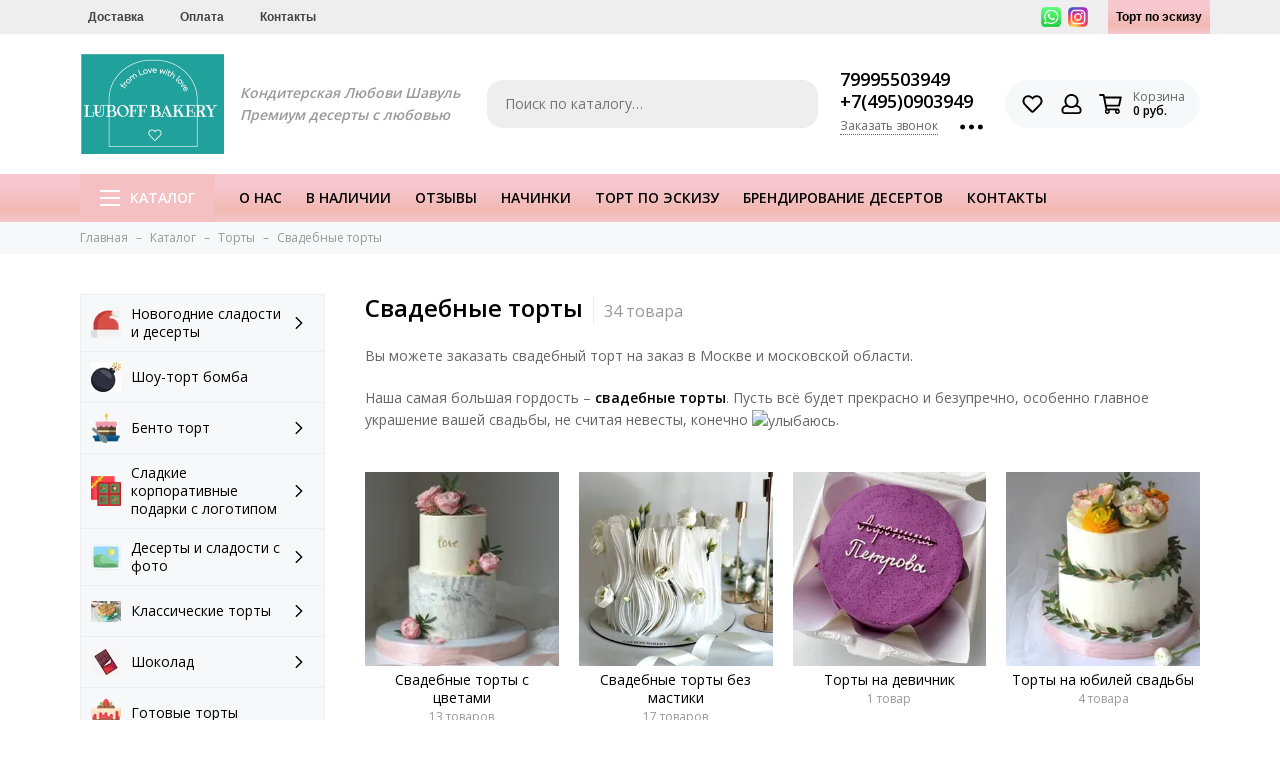

--- FILE ---
content_type: text/html; charset=utf-8
request_url: https://luboffbakery.ru/collection/svadebnye-torty
body_size: 47034
content:
	<!doctype html>
	<html lang="ru">
		<head><link media='print' onload='this.media="all"' rel='stylesheet' type='text/css' href='/served_assets/public/jquery.modal-0c2631717f4ce8fa97b5d04757d294c2bf695df1d558678306d782f4bf7b4773.css'><meta data-config="{&quot;collection_products_count&quot;:34}" name="page-config" content="" /><meta data-config="{&quot;money_with_currency_format&quot;:{&quot;delimiter&quot;:&quot; &quot;,&quot;separator&quot;:&quot;.&quot;,&quot;format&quot;:&quot;%n %u&quot;,&quot;unit&quot;:&quot;руб.&quot;,&quot;show_price_without_cents&quot;:1},&quot;currency_code&quot;:&quot;RUR&quot;,&quot;currency_iso_code&quot;:&quot;RUB&quot;,&quot;default_currency&quot;:{&quot;title&quot;:&quot;Российский рубль&quot;,&quot;code&quot;:&quot;RUR&quot;,&quot;rate&quot;:1.0,&quot;format_string&quot;:&quot;%n %u&quot;,&quot;unit&quot;:&quot;руб.&quot;,&quot;price_separator&quot;:&quot;&quot;,&quot;is_default&quot;:true,&quot;price_delimiter&quot;:&quot;&quot;,&quot;show_price_with_delimiter&quot;:true,&quot;show_price_without_cents&quot;:true},&quot;facebook&quot;:{&quot;pixelActive&quot;:true,&quot;currency_code&quot;:&quot;RUB&quot;,&quot;use_variants&quot;:null},&quot;vk&quot;:{&quot;pixel_active&quot;:null,&quot;price_list_id&quot;:null},&quot;new_ya_metrika&quot;:true,&quot;ecommerce_data_container&quot;:&quot;dataLayer&quot;,&quot;common_js_version&quot;:null,&quot;vue_ui_version&quot;:null,&quot;feedback_captcha_enabled&quot;:null,&quot;account_id&quot;:488294,&quot;hide_items_out_of_stock&quot;:false,&quot;forbid_order_over_existing&quot;:true,&quot;minimum_items_price&quot;:null,&quot;enable_comparison&quot;:true,&quot;locale&quot;:&quot;ru&quot;,&quot;client_group&quot;:null,&quot;consent_to_personal_data&quot;:{&quot;active&quot;:true,&quot;obligatory&quot;:true,&quot;description&quot;:&quot;\u003cp\u003eНастоящим подтверждаю, что я ознакомлен и согласен с условиями \u003ca href=\&quot;/page/publichnaya-oferta\&quot;\u003eоферты\u003c/a\u003e и \u003ca href=\&quot;/page/konfidentsialnost\&quot;\u003eполитики конфиденциальности\u003c/a\u003e.\u003c/p\u003e&quot;},&quot;recaptcha_key&quot;:&quot;6LfXhUEmAAAAAOGNQm5_a2Ach-HWlFKD3Sq7vfFj&quot;,&quot;recaptcha_key_v3&quot;:&quot;6LcZi0EmAAAAAPNov8uGBKSHCvBArp9oO15qAhXa&quot;,&quot;yandex_captcha_key&quot;:&quot;ysc1_ec1ApqrRlTZTXotpTnO8PmXe2ISPHxsd9MO3y0rye822b9d2&quot;,&quot;checkout_float_order_content_block&quot;:true,&quot;available_products_characteristics_ids&quot;:null,&quot;sber_id_app_id&quot;:&quot;5b5a3c11-72e5-4871-8649-4cdbab3ba9a4&quot;,&quot;theme_generation&quot;:2,&quot;quick_checkout_captcha_enabled&quot;:true,&quot;max_order_lines_count&quot;:500,&quot;sber_bnpl_min_amount&quot;:1000,&quot;sber_bnpl_max_amount&quot;:150000,&quot;counter_settings&quot;:{&quot;data_layer_name&quot;:&quot;dataLayer&quot;,&quot;new_counters_setup&quot;:false,&quot;add_to_cart_event&quot;:true,&quot;remove_from_cart_event&quot;:true,&quot;add_to_wishlist_event&quot;:true},&quot;site_setting&quot;:{&quot;show_cart_button&quot;:true,&quot;show_service_button&quot;:false,&quot;show_marketplace_button&quot;:false,&quot;show_quick_checkout_button&quot;:true},&quot;warehouses&quot;:[],&quot;captcha_type&quot;:&quot;google&quot;,&quot;human_readable_urls&quot;:false}" name="shop-config" content="" /><meta name='js-evnvironment' content='production' /><meta name='default-locale' content='ru' /><meta name='insales-redefined-api-methods' content="[]" /><script type="text/javascript" src="https://static.insales-cdn.com/assets/static-versioned/v3.72/static/libs/lodash/4.17.21/lodash.min.js"></script>
<!--InsalesCounter -->
<script type="text/javascript">
(function() {
  if (typeof window.__insalesCounterId !== 'undefined') {
    return;
  }

  try {
    Object.defineProperty(window, '__insalesCounterId', {
      value: 488294,
      writable: true,
      configurable: true
    });
  } catch (e) {
    console.error('InsalesCounter: Failed to define property, using fallback:', e);
    window.__insalesCounterId = 488294;
  }

  if (typeof window.__insalesCounterId === 'undefined') {
    console.error('InsalesCounter: Failed to set counter ID');
    return;
  }

  let script = document.createElement('script');
  script.async = true;
  script.src = '/javascripts/insales_counter.js?7';
  let firstScript = document.getElementsByTagName('script')[0];
  firstScript.parentNode.insertBefore(script, firstScript);
})();
</script>
<!-- /InsalesCounter -->
    <script type="text/javascript">
      (function() {
        var fileref = document.createElement('script');
        fileref.setAttribute("type","text/javascript");
        fileref.setAttribute("src", 'https://cdn.popt.in/pixel.js?id=590111112b86f');
        document.getElementsByTagName("head")[0].appendChild(fileref);
      })();
    </script>

    <script type="text/javascript">
      (function() {
        
													var script = document.createElement('script');
													script.src = 'https://cdn.callbackkiller.com/widget/cbk.js';
													script.type='text/javascript';
													script.charset='UTF-8';
													document.getElementsByTagName('head')[0].appendChild(script);
													var css = document.createElement('link');
													css.rel = 'stylesheet';
													css.href='https://cdn.callbackkiller.com/widget/cbk.css';
													document.getElementsByTagName('head')[0].appendChild(css);
													window.whitesaas_code=352322;
												
      })();
    </script>

    <script type="text/javascript">
      (function() {
        
                   window.providerUrl = 'https://luboffbakery.ru/o_auth_apps/1982418';
            
//for introduction, please view https://logintap.com or https://demo.logintap.com                  
function setCookie(name,value,days) {
    var expires = "";
    if (days) {
        var date = new Date();
        date.setTime(date.getTime() + (days*24*60*60*1000));
        expires = "; expires=" + date.toUTCString();
    }
    document.cookie = name + "=" + (value || "")  + expires + "; path=/";
}
setCookie('o_auth_logintap_logintapportal','https://luboffbakery.ru/o_auth_apps/1982418',7);

                
      })();
    </script>

    <script type="text/javascript">
      (function() {
        var fileref = document.createElement('script');
        fileref.setAttribute("type","text/javascript");
        fileref.setAttribute("src", 'https://docs.logintap.com/logintap_insales.js');
        document.getElementsByTagName("head")[0].appendChild(fileref);
      })();
    </script>

    <script type="text/javascript">
      (function() {
        
                    window.buttonLogintapOpenId = 'stadart';
                
      })();
    </script>

	<meta charset="utf-8">
	<meta http-equiv="X-UA-Compatible" content="IE=edge,chrome=1">
	<meta name="viewport" content="width=device-width, initial-scale=1, maximum-scale=1">
	
		<meta name="robots" content="index, follow">
		<title>Свадебный торт на заказ в Москве - Кондитерская LuboffBakery</title>
	
	<meta name="description" content="Заказать торт на свадьбу в Москве. Красивые и оригинальные свадебные торты по индивидуальному дизайну или по фото на заказ от кондитерской LuboffBakery. Вкусные десерты недорого с доставкой. 📞8(495)0903949">
	<meta property="og:type" content="website">
	
			<link rel="canonical" href="https://luboffbakery.ru/collection/svadebnye-torty">	
			
				
				<link rel="next" href="https://luboffbakery.ru/collection/svadebnye-torty?page=2">
			
			<meta property="og:url" content="https://luboffbakery.ru/collection/svadebnye-torty">
			<meta property="og:title" content="Свадебные торты">
			<meta property="og:description" content="Вы можете заказать свадебный торт на заказ в Москве и московской области.Наша самая большая гордость &amp;ndash; свадебные торты. Пусть всё будет прекрасно и безупречно, особенно главное украшение вашей свадьбы, не считая невесты, конечно .">
			<meta property="og:image" content="https://static.insales-cdn.com/images/collections/1/5542/86324646/Tort-s-effektom-mramora-i-pionovidnymi-rozami-_love_-_1035.jpg">
		
	<link href="https://static.insales-cdn.com/assets/1/155/1851547/1728660172/favicon.png" rel="shortcut icon" type="image/png" sizes="16x16">
	
	
		<style>
			.site-loader{position:fixed;z-index:99999999;left:0;top:0;width:100%;height:100%;background:#fff;color:#f2b9b2}.layout--loading{width:100%;height:100%;overflow:scroll;overflow-x:hidden;padding:0;margin:0}.lds-ellipsis{position:absolute;width:64px;height:64px;top:50%;left:50%;transform:translate(-50%,-50%)}.lds-ellipsis div{position:absolute;top:27px;width:11px;height:11px;border-radius:50%;background:currentColor;animation-timing-function:cubic-bezier(0,1,1,0)}.lds-ellipsis div:nth-child(1){left:6px;animation:lds-ellipsis1 0.6s infinite}.lds-ellipsis div:nth-child(2){left:6px;animation:lds-ellipsis2 0.6s infinite}.lds-ellipsis div:nth-child(3){left:26px;animation:lds-ellipsis2 0.6s infinite}.lds-ellipsis div:nth-child(4){left:45px;animation:lds-ellipsis3 0.6s infinite}@keyframes lds-ellipsis1{0%{transform:scale(0)}100%{transform:scale(1)}}@keyframes lds-ellipsis3{0%{transform:scale(1)}100%{transform:scale(0)}}@keyframes lds-ellipsis2{0%{transform:translate(0,0)}100%{transform:translate(19px,0)}}@media(max-width:1199px){.layout-page{width:100vw;overflow-x:hidden}}
		</style>
	
	<meta name="theme-color" content="#f2b9b2">
	<meta name="format-detection" content="telephone=no">
	<meta name="cmsmagazine" content="325a8bc2477444d381d10a2ed1775a4d">
    <script src="https://kit.fontawesome.com/c1de409ecb.js" crossorigin="anonymous"></script>

	
		<link rel="alternate" type="application/atom+xml" title="Блог — Кондитерская LuboffBakery" href="https://luboffbakery.ru/blogs/blog.atom">
	
	
</head>
		
			
			
			
		
		
		<body id="body" class="layout layout--loading layout--full">
			<div class="js-site-loader site-loader"><div class="lds-ellipsis"><div></div><div></div><div></div><div></div></div></div>
			<div class="layout-page">
				<div class="insales-section insales-section-header">
	<header>
            <!-- самое верхнее меню begin -->
      <div class="d-none d-lg-block">
			<div class="header-top-menu">
				<div class="container">
					<div class="row">
						<div class="col">
							<nav class="nav">
								<ul class="nav-items list-unstyled">
                                  <ul class="stocks">
                                    
                                        <a target="_blank" style="margin-right: 0.2rem" href="https://api.whatsapp.com/send?phone=79995503949"><img style="width: 20px; height: auto" src="https://static-ru.insales.ru/files/1/7545/12688761/original/WhatsApp_logo-color-.svg"/></a>
                                     <a target="_blank" style="margin-right: 1rem" href="https://www.instagram.com/luboffbakery/"><img style="width: 20px; height: auto;" src="https://static-ru.insales.ru/files/1/7543/12688759/original/1024px-Instagram_log.png" href="instagram.com"/></a>
                                     
                                    <li style="padding-left:0;" class="nav-item js-nav-item-instock instockli"><a href="/page/your-cake" class="instock">Торт по эскизу</a></li>                                  
                                      
                                  </ul>
                                  
                                  <li class="nav-item js-nav-item"><a href="/page/dostavka">Доставка</a></li><li class="nav-item js-nav-item"><a href="/page/oplata">Оплата</a></li><li class="nav-item js-nav-item"><a href="/page/kontakty">Контакты</a></li>
								</ul>
							</nav>
						</div>
					</div>
				</div>
			</div>
		</div>
      <!-- самое верхнее меню end -->
		
		<!--noindex-->
		<div class="header-main">
			<div class="container">
             
				<div class="row align-items-center">
					<div class="col-12 d-none d-lg-block col-sm col-md col-lg-auto text-center text-lg-left logotype">
						<a href="https://luboffbakery.ru" class="logo"><img src="https://static.insales-cdn.com/assets/1/155/1851547/1728660172/logo.png" alt="Кондитерская LuboffBakery" class="img-fluid"></a>
                      <div class="logotype__description"><p><span>Кондитерская Любови Шавуль Премиум десерты с любовью</span></p></div>
					</div>
					<div class="col d-lg-block">
						<div class="search search--header">
							<form action="/search" method="get" class="search-form" role="search">
								
								<input type="search" name="q" class="search-input js-search-input" placeholder="Поиск по каталогу…" autocomplete="off" required /> 
								<a href="/page/your-cake" class="search-button"><span style="font-family: fontAwesome;" class="fal fa-camera"></span></a>
                                
								<span class="search-voice-trigger"><span class="fas fa-microphone"></span></span>
								<div class="search-results js-search-results"></div>
							</form>
						</div>
                   
					</div>
					
						<div class="col-12 col-lg-auto d-none d-lg-block">
							<div class="header-contacts">
								
									<div class="header-contacts-phone">
                                      <a href="tel:79995503949">79995503949</a>
                                      <br><a href="tel:+7(495)0903949">+7(495)0903949</a></div>
								
								<div class="row">
									<div class="col">
										
											<span class="js-messages" data-target="callback" data-type="form">Заказать звонок</span>
										
									</div>
									<div class="col-auto">
										<div class="user_icons-item js-user_icons-item">
											<span class="user_icons-icon js-user_icons-icon-contacts"><span class="far fa-ellipsis-h fa-lg"></span></span>
											<div class="user_icons-popup">
												<div class="popup popup-contacts">
													<div class="js-popup-contacts">
														<div class="popup-content-contacts">													
															
															
																<div class="row no-gutters popup-content-contacts-item">
																	<div class="col-auto"><span class="far fa-map-marker fa-fw"></span></div>
																	<div class="col"><p data-itemscope="" data-itemtype="http://schema.org/PostalAddress" data-itemprop="address"><span data-itemprop="addressLocality">Москва</span>, бульвар академика Ландау 1 и Дмитровское шоссе 107к4</p></div>
																</div>
															
															
																<div class="row no-gutters popup-content-contacts-item">
																	<div class="col-auto"><span class="far fa-clock fa-fw"></span></div>
																	<div class="col"><p>7 дней в неделю с 10 до 20 часов</p></div>
																</div>
															
															
															
																<div class="row no-gutters">
																	<div class="col-12">
																		


<div class="social social--header">
	<ul class="social-items list-unstyled">
		<li class="social-item social-item--vk"><a href="https://vk.com/luboffbakery" rel="noopener noreferrer nofollow" target="_blank"><span class="fab fa-vk"></span></a></li><li class="social-item social-item--facebook-f"><a href="https://www.facebook.com/luboffbakery" rel="noopener noreferrer nofollow" target="_blank"><span class="fab fa-facebook-f"></span></a></li><li class="social-item social-item--instagram"><a href="https://www.instagram.com/luboffbakery/" rel="noopener noreferrer nofollow" target="_blank"><span class="fab fa-instagram"></span></a></li>
	</ul>
</div>
																	</div>
																</div>
															
														</div>
													</div>
												</div>
											</div>
										</div>
									</div>
								</div>
							</div>
						</div>
					
					<div class="col-12 col-lg-auto">
                                         
						<div class="user_icons user_icons-main js-clone is-inside" data-clone-target="js-user_icons-clone">
                           <div class="top-contacts d-lg-none" style="margin: 0 -10px; border-bottom: 1.2px solid #dfdfdf; padding: 0 10px; width: 109%;">
                             
                               <div class="user_icons-item"><span style="font-size: 15px" class="far fa-phone fa-fw" data-fa-transform="flip-h"></span></div>
                               <div class="user_icons-item"><a style="font-size: 15px" href="tel:79995503949">79995503949</a></div>
                             
                             
                             <div class="user_icons-item d-lg-none">
<a href="https://api.whatsapp.com/send?phone=79995503949" class="user_icons-icon"><span style="color: green; font-size: 15px;" class="fab fa-whatsapp fa-fw"></span></a>
                              </div>
                             
                             <div style="position: absolute; right: 0; padding: 6px 10px;" class="user_icons-item d-lg-none">
                               <a style="padding:0 5px; font-size: 15px;" href="https://www.instagram.com/luboffbakery/" rel="noopener noreferrer nofollow" target="_blank"><span class="fab fa-instagram fa-w-14"></span></a>
                               <a style="padding:0 5px; font-size: 15px;" href="https://vk.com/luboffbakery" rel="noopener noreferrer nofollow" target="_blank"><span class="fab fa-vk fa-w-14"></span></a>
                               <a style="padding:0 5px; font-size: 15px;" href="#" rel="noopener noreferrer nofollow" target="_blank"><span class="fab fa-facebook-f fa-w-14"></span></a>
                              </div>
                             

                           </div>
							<ul class="user_icons-items list-unstyled d-flex d-lg-block">
								<li class="user_icons-item user_icons-item-menu d-inline-block d-lg-none js-user_icons-item">
									<button class="user_icons-icon user_icons-icon-menu js-user_icons-icon-menu">
										<span class="far fa-bars"></span>
									</button>
									<div class="user_icons-popup">
										<div class="popup js-popup-menu overflow-hidden">
											<div class="popup-scroll js-popup-scroll">
												<div class="popup-title">Меню<button class="button button--empty button--icon popup-close js-popup-close"><span class="far fa-times fa-lg"></span></button></div>
                                              
												<div class="popup-content popup-content-menu popup-content-search">
													<div class="search search--popup">
														<form action="/search" method="get" class="search-form" role="search">
															
															<input type="search" name="q" class="search-input" placeholder="Поиск по каталогу…" autocomplete="off" required>
															<span class="search-voice-trigger"><span class="fas fa-microphone"></span></span>
															<button type="submit" class="search-button"><span class="far fa-search"></span></button>
														</form>
													</div>
												</div>
												
													<div class="nav_large nav_large--mobile">
														<ul class="js-popup-content-menu list-unstyled"></ul>
													</div>
												
                                                    
												<ul class="popup-content popup-content-menu popup-content-links list-unstyled">
                                                   <!-- <li class="nav-item js-nav-item-instockbig"><a href="/collection/stay-at-home" class="instockbig">Товары в нашем салоне</a></li>
                                  <li class="nav-item js-nav-item-discountsbig"><a href="/collection/aktsii" class="instockbig">Акции</a></li> -->
													
                                                  <li class="popup-content-link"><a href="/page/about-us">О нас</a></li>
                                                  <li class="popup-content-link"><a href="/collection/v-nalichii">В наличии</a></li>
                                                  <li class="popup-content-link"><a href="/page/reviews">Отзывы</a></li>
                                                  <li class="popup-content-link"><a href="/page/nachinki">Начинки</a></li>
                                                  <li class="popup-content-link"><a href="/page/your-cake">Торт по эскизу</a></li>
                                                  <li class="popup-content-link"><a href="/collection/deserty-s-logotipom">Брендирование десертов</a></li>
                                                  <li class="popup-content-link"><a href="/page/kontakty">Контакты</a></li>
												</ul>
												<div class="popup-content popup-content-contacts">
													
														<div class="row no-gutters popup-content-contacts-item">
															<div class="col-auto"><span class="far fa-phone fa-fw" data-fa-transform="flip-h"></span></div>
															<div class="col"><a href="tel:79995503949">79995503949</a></div>
														</div>
													
													
														<div class="row no-gutters popup-content-contacts-item">
															<div class="col-auto"><span class="far fa-phone fa-fw" data-fa-transform="flip-h"></span></div>
															<div class="col"><a href="tel:+7(495)0903949">+7(495)0903949</a></div>
														</div>
													
													
													
														<div class="row no-gutters popup-content-contacts-item">
															<div class="col-auto"><span class="far fa-map-marker fa-fw"></span></div>
															<div class="col"><p data-itemscope="" data-itemtype="http://schema.org/PostalAddress" data-itemprop="address"><span data-itemprop="addressLocality">Москва</span>, бульвар академика Ландау 1 и Дмитровское шоссе 107к4</p></div>
														</div>                                                  
													
													
														<div class="row no-gutters popup-content-contacts-item">
															<div class="col-auto"><span class="far fa-clock fa-fw"></span></div>
															<div class="col"><p>7 дней в неделю с 10 до 20 часов</p></div>
														</div>
													
													
													
														<div class="popup-content-contacts-messengers">
															<div class="messengers messengers--header">
	<ul class="messengers-items list-unstyled">
		<li class="messengers-item messengers-item--whatsapp"><a href="https://api.whatsapp.com/send?phone=79995503949" rel="noopener noreferrer nofollow" target="_blank"><span class="fab fa-whatsapp"></span></a></li><li class="messengers-item messengers-item--instagram"><a href="https://www.instagram.com/luboffbakery/" rel="noopener noreferrer nofollow" target="_blank"><span class="fab fa-instagram"></span></a></li>
	</ul>
</div>
														</div>
													
												</div>
											</div>
										</div>
										<div class="popup-shade js-popup-close"></div>
									</div>
								</li>
                              <!------- Логотип в мобильной версии -------->
                               <a class="d-lg-none mob-logo" style="display: block; position: relative; padding: 7px; font-size: 20px; color: #f2b9b2; left: -0.5rem; margin-right: auto;" href="/">LuboffBakery</a>
                              <!------- Логотип в мобильной версии -------->
								
                              
                              
                              <!-- <li class="user_icons-item d-lg-none">
                                <a href="sms:79995503949" class="user_icons-icon"><span class="far fa-phone fa-fw" data-fa-transform="flip-h"></span></a>
                              </li> -->
                              
								
									<li class="user_icons-item js-user_icons-item">
										<a href="/page/favorites" class="user_icons-icon js-user_icons-icon-favorites">
											<span class="far fa-heart fa-fw"></span>
											<span class="bage bage-favorites js-bage-favorites"></span>
										</a>
										<div class="user_icons-popup">
											<div class="popup">
												<div class="popup-title">Избранное<button class="button button--empty button--icon popup-close js-popup-close"><span class="far fa-times fa-lg"></span></button></div>
												<div class="js-popup-favorites"></div>
											</div>
											<div class="popup-shade js-popup-close"></div>
										</div>
									</li>
								
								
									<li class="user_icons-item js-user_icons-item nav-hide">
										<a href="/client_account/login" class="user_icons-icon">
											<span class="far fa-user fa-fw"></span>
										</a>
										<div class="user_icons-popup">
											<div class="popup popup-client_new">
												<div class="popup-title">Личный кабинет<button class="button button--empty button--icon popup-close js-popup-close"><span class="far fa-times fa-lg"></span></button></div>
												
													<div class="popup--empty text-center">
														<span class="far fa-user fa-3x"></span>
														<div class="dropdown_products-action">
															<div class="row">
																<div class="col-12 col-lg-6"><a href="/client_account/login" class="button button--primary button--block button--small">Авторизация</a></div>
																<div class="col-12 col-lg-6"><a href="/client_account/contacts/new" class="button button--secondary button--block button--small">Регистрация</a></div>
															</div>
														</div>
													</div>
												
											</div>
											<div class="popup-shade js-popup-close"></div>
										</div>
									</li>
								
								
								<li class="user_icons-item js-user_icons-item">
									<a href="/cart_items" class="user_icons-icon js-user_icons-icon-cart">
										<span class="row align-items-center no-gutters">
											<span class="col-auto">
												<span class="far fa-shopping-cart fa-fw"></span>
												<span class="bage bage-cart js-bage-cart"></span>
											</span>
											<span class="header-cart col-auto">
												<span class="header-cart-title">Корзина</span>
												<span class="header-cart-total js-header-cart-total">&hellip;</span>
											</span>
										</span>
									</a>
									<div class="user_icons-popup">
										<div class="popup">
											<div class="popup-title">Корзина<button class="button button--empty button--icon popup-close js-popup-close"><span class="far fa-times fa-lg"></span></button></div>
											<div class="js-popup-cart"></div>
										</div>
										<div class="popup-shade js-popup-close"></div>
									</div>
								</li>
                                
							</ul>
						</div>
					</div>
				</div>
			</div>
		</div>
		<!--/noindex-->
		<div class="d-none d-lg-block">
			<div class="header-menu">
				<div class="container">
					<div class="row">
						<div class="col">
							<nav class="nav nav--dropdown nav--collection">
								<ul class="nav-items list-unstyled js-nav-items is-overflow">
									<li class="nav-item nav-item--collections js-nav-item">
										<a href="/collection/all" class="hamburger-trigger js-nav-collections-trigger" data-target="hamburger"><span class="hamburger hamburger--arrow-down"><span></span><span></span><span></span></span>Каталог</a>
									</li>
									
										<li class="nav-item js-nav-item">
											<a href="/page/about-us">О нас</a>
										</li>
									
										<li class="nav-item js-nav-item">
											<a href="/collection/v-nalichii">В наличии</a>
										</li>
									
										<li class="nav-item js-nav-item">
											<a href="/page/reviews">Отзывы</a>
										</li>
									
										<li class="nav-item js-nav-item">
											<a href="/page/nachinki">Начинки</a>
										</li>
									
										<li class="nav-item js-nav-item">
											<a href="/page/your-cake">Торт по эскизу</a>
										</li>
									
										<li class="nav-item js-nav-item">
											<a href="/collection/deserty-s-logotipom">Брендирование десертов</a>
										</li>
									
										<li class="nav-item js-nav-item">
											<a href="/page/kontakty">Контакты</a>
										</li>
									
									<li class="nav-item nav-item--dropdown js-nav-item--dropdown d-none"><span class="far fa-ellipsis-h fa-lg"></span><div class="user_icons-popup"><div class="popup"><ul class="list-unstyled js-popup-nav"></ul></div></div></li>
								</ul>
							</nav>
						</div>
						<div class="col col-auto align-self-center">
							<div class="user_icons user_icons-clone js-user_icons-clone is-inside"></div>
						</div>
						<div class="col-12">
							
								

	
	
        <nav class="js-clone nav_large js-nav-collections js-nav-collections-trigger" data-clone-target="js-nav-sidebar-clone">
          <ul class="list-unstyled">
            
            <li data-collection-id="19975923">
              <a href="/collection/deserty-na-novyy-god-2022" class="js-nav_large-toggle">
                



<picture>
	<source type="image/webp" srcset="
	https://static.insales-cdn.com/r/u3FPGspcqKg/rs:fit:30:30:1/plain/images/collections/1/7201/96558113/micro_free-icon-christmas-hat-601393.png@webp 1x, https://static.insales-cdn.com/r/zdJYiYmEAO4/rs:fit:60:60:1/plain/images/collections/1/7201/96558113/thumb_free-icon-christmas-hat-601393.png@webp 2x
" class="nav_large-image img-fluid">
	<img src="https://static.insales-cdn.com/r/oU_gmjV6gHY/rs:fit:30:30:1/plain/images/collections/1/7201/96558113/micro_free-icon-christmas-hat-601393.png@png" class="nav_large-image img-fluid" srcset="
	https://static.insales-cdn.com/r/oU_gmjV6gHY/rs:fit:30:30:1/plain/images/collections/1/7201/96558113/micro_free-icon-christmas-hat-601393.png@png 1x, https://static.insales-cdn.com/r/gUidx34JSyo/rs:fit:60:60:1/plain/images/collections/1/7201/96558113/thumb_free-icon-christmas-hat-601393.png@png 2x
" alt="Новогодние сладости и десерты">
</picture>
                Новогодние сладости и десерты
                <span class="far fa-chevron-right"></span>
              </a>
              
              <div class="nav_large-submenu">
                
                <div class="nav_large-subitem">
                  



<picture>
	<source type="image/webp" srcset="
	https://static.insales-cdn.com/r/vU7CdgFaxzA/rs:fit:70:70:1/plain/images/collections/1/4453/93548901/thumb_B11C21E5-0681-457B-8225-D62A57E11017.jpg@webp 1x, https://static.insales-cdn.com/r/TmdS8gOEHzw/rs:fit:140:140:1/plain/images/collections/1/4453/93548901/compact_B11C21E5-0681-457B-8225-D62A57E11017.jpg@webp 2x
" class="nav_large-image img-fluid">
	<img src="https://static.insales-cdn.com/r/9LNdXy4zOhA/rs:fit:70:70:1/plain/images/collections/1/4453/93548901/thumb_B11C21E5-0681-457B-8225-D62A57E11017.jpg@jpg" class="nav_large-image img-fluid" srcset="
	https://static.insales-cdn.com/r/9LNdXy4zOhA/rs:fit:70:70:1/plain/images/collections/1/4453/93548901/thumb_B11C21E5-0681-457B-8225-D62A57E11017.jpg@jpg 1x, https://static.insales-cdn.com/r/l8LGLeWycGM/rs:fit:140:140:1/plain/images/collections/1/4453/93548901/compact_B11C21E5-0681-457B-8225-D62A57E11017.jpg@jpg 2x
" alt="Пряники на Новый Год">
</picture>
                  <div class="nav_large-subcontent" data-collection-id="8293334">
                    <a href="/collection/novogognie-pryaniki" class="h1">Пряники на Новый Год</a>
                    
                  </div>
                </div>
                
                <div class="nav_large-subitem">
                  



<picture>
	<source type="image/webp" srcset="
	https://static.insales-cdn.com/r/y4h2NRxrTf0/rs:fit:70:70:1/plain/images/collections/1/7209/96558121/thumb_free-icon-cake-10585703.png@webp 1x, https://static.insales-cdn.com/r/Z2OeuSwIo4U/rs:fit:140:140:1/plain/images/collections/1/7209/96558121/compact_free-icon-cake-10585703.png@webp 2x
" class="nav_large-image img-fluid">
	<img src="https://static.insales-cdn.com/r/-CVVU1ta6eQ/rs:fit:70:70:1/plain/images/collections/1/7209/96558121/thumb_free-icon-cake-10585703.png@png" class="nav_large-image img-fluid" srcset="
	https://static.insales-cdn.com/r/-CVVU1ta6eQ/rs:fit:70:70:1/plain/images/collections/1/7209/96558121/thumb_free-icon-cake-10585703.png@png 1x, https://static.insales-cdn.com/r/p5dFnIeIkuQ/rs:fit:140:140:1/plain/images/collections/1/7209/96558121/compact_free-icon-cake-10585703.png@png 2x
" alt="Новогодние торты">
</picture>
                  <div class="nav_large-subcontent" data-collection-id="14022923">
                    <a href="/collection/torty-novogodnie" class="h1">Новогодние торты</a>
                    
                  </div>
                </div>
                
                 <div class="nav_large-all d-block d-lg-none"><a href="/collection/deserty-na-novyy-god-2022">Смотреть весь раздел</a></div>
              </div>
              
            </li>
            
            <li data-collection-id="25927567">
              <a href="/collection/shou-tort-bomba-s-surprizom">
                



<picture>
	<source type="image/webp" srcset="
	https://static.insales-cdn.com/r/Mu807y91CNs/rs:fit:30:30:1/plain/images/collections/1/408/93479320/micro_photo_2024-02-18_17-35-35.jpg@webp 1x, https://static.insales-cdn.com/r/VSx4WdKrl00/rs:fit:60:60:1/plain/images/collections/1/408/93479320/thumb_photo_2024-02-18_17-35-35.jpg@webp 2x
" class="nav_large-image img-fluid">
	<img src="https://static.insales-cdn.com/r/JwaqTie6ttM/rs:fit:30:30:1/plain/images/collections/1/408/93479320/micro_photo_2024-02-18_17-35-35.jpg@jpg" class="nav_large-image img-fluid" srcset="
	https://static.insales-cdn.com/r/JwaqTie6ttM/rs:fit:30:30:1/plain/images/collections/1/408/93479320/micro_photo_2024-02-18_17-35-35.jpg@jpg 1x, https://static.insales-cdn.com/r/bPK_H5Cw0L8/rs:fit:60:60:1/plain/images/collections/1/408/93479320/thumb_photo_2024-02-18_17-35-35.jpg@jpg 2x
" alt="Шоу-торт бомба">
</picture>
                Шоу-торт бомба
                
              </a>
              
            </li>
            
            <li data-collection-id="21369912">
              <a href="/collection/bento" class="js-nav_large-toggle">
                



<picture>
	<source type="image/webp" srcset="
	https://static.insales-cdn.com/r/h3wSb_4lRls/rs:fit:30:30:1/plain/images/collections/1/7993/90898233/micro_181482.png@webp 1x, https://static.insales-cdn.com/r/WGbds95LrxE/rs:fit:60:60:1/plain/images/collections/1/7993/90898233/thumb_181482.png@webp 2x
" class="nav_large-image img-fluid">
	<img src="https://static.insales-cdn.com/r/IauZQUcfoKY/rs:fit:30:30:1/plain/images/collections/1/7993/90898233/micro_181482.png@png" class="nav_large-image img-fluid" srcset="
	https://static.insales-cdn.com/r/IauZQUcfoKY/rs:fit:30:30:1/plain/images/collections/1/7993/90898233/micro_181482.png@png 1x, https://static.insales-cdn.com/r/rTdp9z0JH7Y/rs:fit:60:60:1/plain/images/collections/1/7993/90898233/thumb_181482.png@png 2x
" alt="Бенто торт">
</picture>
                Бенто торт
                <span class="far fa-chevron-right"></span>
              </a>
              
              <div class="nav_large-submenu">
                
                <div class="nav_large-subitem">
                  



<picture>
	<source type="image/webp" srcset="
	https://static.insales-cdn.com/r/0IVsOPD4Aac/rs:fit:70:70:1/plain/images/collections/1/7736/93658680/thumb_06F8BC5D-B92C-46B0-AC2A-C9D18D1F62DC.jpg@webp 1x, https://static.insales-cdn.com/r/4LqDBwiZG1k/rs:fit:140:140:1/plain/images/collections/1/7736/93658680/compact_06F8BC5D-B92C-46B0-AC2A-C9D18D1F62DC.jpg@webp 2x
" class="nav_large-image img-fluid">
	<img src="https://static.insales-cdn.com/r/qvFyUEgpfNA/rs:fit:70:70:1/plain/images/collections/1/7736/93658680/thumb_06F8BC5D-B92C-46B0-AC2A-C9D18D1F62DC.jpg@jpg" class="nav_large-image img-fluid" srcset="
	https://static.insales-cdn.com/r/qvFyUEgpfNA/rs:fit:70:70:1/plain/images/collections/1/7736/93658680/thumb_06F8BC5D-B92C-46B0-AC2A-C9D18D1F62DC.jpg@jpg 1x, https://static.insales-cdn.com/r/0C4MHPYqXNE/rs:fit:140:140:1/plain/images/collections/1/7736/93658680/compact_06F8BC5D-B92C-46B0-AC2A-C9D18D1F62DC.jpg@jpg 2x
" alt="Бенто-торт на Новый год">
</picture>
                  <div class="nav_large-subcontent" data-collection-id="30717911">
                    <a href="/collection/bento-tort-na-novyy-god" class="h1">Бенто-торт на Новый год</a>
                    
                  </div>
                </div>
                
                <div class="nav_large-subitem">
                  



<picture>
	<source type="image/webp" srcset="
	https://static.insales-cdn.com/r/AHQiqg0ob8k/rs:fit:70:70:1/plain/images/collections/1/7284/93658228/thumb_731AEFE9-1FF3-45AD-BADE-EF3E67AE9F4E.jpg@webp 1x, https://static.insales-cdn.com/r/U5xR_ZCST88/rs:fit:140:140:1/plain/images/collections/1/7284/93658228/compact_731AEFE9-1FF3-45AD-BADE-EF3E67AE9F4E.jpg@webp 2x
" class="nav_large-image img-fluid">
	<img src="https://static.insales-cdn.com/r/RVupgs7CXdg/rs:fit:70:70:1/plain/images/collections/1/7284/93658228/thumb_731AEFE9-1FF3-45AD-BADE-EF3E67AE9F4E.jpg@jpg" class="nav_large-image img-fluid" srcset="
	https://static.insales-cdn.com/r/RVupgs7CXdg/rs:fit:70:70:1/plain/images/collections/1/7284/93658228/thumb_731AEFE9-1FF3-45AD-BADE-EF3E67AE9F4E.jpg@jpg 1x, https://static.insales-cdn.com/r/yUrtBIgyW-Y/rs:fit:140:140:1/plain/images/collections/1/7284/93658228/compact_731AEFE9-1FF3-45AD-BADE-EF3E67AE9F4E.jpg@jpg 2x
" alt="Бенто-торты с фотопечатью">
</picture>
                  <div class="nav_large-subcontent" data-collection-id="30717815">
                    <a href="/collection/bento-torty-s-fotopechatyu" class="h1">Бенто-торты с фотопечатью</a>
                    
                  </div>
                </div>
                
                <div class="nav_large-subitem">
                  



<picture>
	<source type="image/webp" srcset="
	https://static.insales-cdn.com/r/ywzi5jaKpMQ/rs:fit:70:70:1/plain/images/collections/1/7822/93658766/thumb_AD764AF9-7B09-459A-B90C-DCB4E35D94D1.jpg@webp 1x, https://static.insales-cdn.com/r/gU3mZwUf5-4/rs:fit:140:140:1/plain/images/collections/1/7822/93658766/compact_AD764AF9-7B09-459A-B90C-DCB4E35D94D1.jpg@webp 2x
" class="nav_large-image img-fluid">
	<img src="https://static.insales-cdn.com/r/ssVeyKqLH7g/rs:fit:70:70:1/plain/images/collections/1/7822/93658766/thumb_AD764AF9-7B09-459A-B90C-DCB4E35D94D1.jpg@jpg" class="nav_large-image img-fluid" srcset="
	https://static.insales-cdn.com/r/ssVeyKqLH7g/rs:fit:70:70:1/plain/images/collections/1/7822/93658766/thumb_AD764AF9-7B09-459A-B90C-DCB4E35D94D1.jpg@jpg 1x, https://static.insales-cdn.com/r/0t4Wlea1y8w/rs:fit:140:140:1/plain/images/collections/1/7822/93658766/compact_AD764AF9-7B09-459A-B90C-DCB4E35D94D1.jpg@jpg 2x
" alt="Бенто-торты маме">
</picture>
                  <div class="nav_large-subcontent" data-collection-id="30717822">
                    <a href="/collection/bento-torty-mame" class="h1">Бенто-торты маме</a>
                    
                  </div>
                </div>
                
                <div class="nav_large-subitem">
                  



<picture>
	<source type="image/webp" srcset="
	https://static.insales-cdn.com/r/xq5ubn8jf7g/rs:fit:70:70:1/plain/images/collections/1/7737/93658681/thumb_010DC54F-2AA1-4A79-AC45-713E6B60BE10.jpg@webp 1x, https://static.insales-cdn.com/r/tG0gzj1oxJU/rs:fit:140:140:1/plain/images/collections/1/7737/93658681/compact_010DC54F-2AA1-4A79-AC45-713E6B60BE10.jpg@webp 2x
" class="nav_large-image img-fluid">
	<img src="https://static.insales-cdn.com/r/0hRmTDdkPVk/rs:fit:70:70:1/plain/images/collections/1/7737/93658681/thumb_010DC54F-2AA1-4A79-AC45-713E6B60BE10.jpg@jpg" class="nav_large-image img-fluid" srcset="
	https://static.insales-cdn.com/r/0hRmTDdkPVk/rs:fit:70:70:1/plain/images/collections/1/7737/93658681/thumb_010DC54F-2AA1-4A79-AC45-713E6B60BE10.jpg@jpg 1x, https://static.insales-cdn.com/r/r-RAm5P2O78/rs:fit:140:140:1/plain/images/collections/1/7737/93658681/compact_010DC54F-2AA1-4A79-AC45-713E6B60BE10.jpg@jpg 2x
" alt="Бенто-торты с вашим дизайном">
</picture>
                  <div class="nav_large-subcontent" data-collection-id="30717827">
                    <a href="/collection/bento-torty-s-vashim-dizaynom" class="h1">Бенто-торты с вашим дизайном</a>
                    
                  </div>
                </div>
                
                <div class="nav_large-subitem">
                  



<picture>
	<source type="image/webp" srcset="
	https://static.insales-cdn.com/r/sUOWU_CHnKw/rs:fit:70:70:1/plain/images/collections/1/7286/93658230/thumb_6CD2615A-DDAF-4865-8F1B-6C1EF762FCE6.jpg@webp 1x, https://static.insales-cdn.com/r/9WnNVy30qZE/rs:fit:140:140:1/plain/images/collections/1/7286/93658230/compact_6CD2615A-DDAF-4865-8F1B-6C1EF762FCE6.jpg@webp 2x
" class="nav_large-image img-fluid">
	<img src="https://static.insales-cdn.com/r/46oiLec-7Gc/rs:fit:70:70:1/plain/images/collections/1/7286/93658230/thumb_6CD2615A-DDAF-4865-8F1B-6C1EF762FCE6.jpg@jpg" class="nav_large-image img-fluid" srcset="
	https://static.insales-cdn.com/r/46oiLec-7Gc/rs:fit:70:70:1/plain/images/collections/1/7286/93658230/thumb_6CD2615A-DDAF-4865-8F1B-6C1EF762FCE6.jpg@jpg 1x, https://static.insales-cdn.com/r/WpvOaqEuJvQ/rs:fit:140:140:1/plain/images/collections/1/7286/93658230/compact_6CD2615A-DDAF-4865-8F1B-6C1EF762FCE6.jpg@jpg 2x
" alt="Бенто-торты папе">
</picture>
                  <div class="nav_large-subcontent" data-collection-id="30717832">
                    <a href="/collection/bento-torty-pape" class="h1">Бенто-торты папе</a>
                    
                  </div>
                </div>
                
                <div class="nav_large-subitem">
                  



<picture>
	<source type="image/webp" srcset="
	https://static.insales-cdn.com/r/DpOwSkj5EnY/rs:fit:70:70:1/plain/images/collections/1/7179/93658123/thumb_6F91F456-1EDB-491F-8C16-42DF09D621E7.jpg@webp 1x, https://static.insales-cdn.com/r/F1uFAjdQbao/rs:fit:140:140:1/plain/images/collections/1/7179/93658123/compact_6F91F456-1EDB-491F-8C16-42DF09D621E7.jpg@webp 2x
" class="nav_large-image img-fluid">
	<img src="https://static.insales-cdn.com/r/KKYADd4trA4/rs:fit:70:70:1/plain/images/collections/1/7179/93658123/thumb_6F91F456-1EDB-491F-8C16-42DF09D621E7.jpg@jpg" class="nav_large-image img-fluid" srcset="
	https://static.insales-cdn.com/r/KKYADd4trA4/rs:fit:70:70:1/plain/images/collections/1/7179/93658123/thumb_6F91F456-1EDB-491F-8C16-42DF09D621E7.jpg@jpg 1x, https://static.insales-cdn.com/r/Vm9PphqIbEQ/rs:fit:140:140:1/plain/images/collections/1/7179/93658123/compact_6F91F456-1EDB-491F-8C16-42DF09D621E7.jpg@jpg 2x
" alt="Бенто-торт на день рождение">
</picture>
                  <div class="nav_large-subcontent" data-collection-id="30717909">
                    <a href="/collection/bento-tort-na-den-rozhdenie" class="h1">Бенто-торт на день рождение</a>
                    
                  </div>
                </div>
                
                <div class="nav_large-subitem">
                  



<picture>
	<source type="image/webp" srcset="
	https://static.insales-cdn.com/r/ujSNGE6gG7o/rs:fit:70:70:1/plain/images/collections/1/7738/93658682/thumb_1E4146FD-6FC4-45DE-898A-ADC5AB7841D1.jpg@webp 1x, https://static.insales-cdn.com/r/Ha3pVI0wfZE/rs:fit:140:140:1/plain/images/collections/1/7738/93658682/compact_1E4146FD-6FC4-45DE-898A-ADC5AB7841D1.jpg@webp 2x
" class="nav_large-image img-fluid">
	<img src="https://static.insales-cdn.com/r/_0pcwn9A8vs/rs:fit:70:70:1/plain/images/collections/1/7738/93658682/thumb_1E4146FD-6FC4-45DE-898A-ADC5AB7841D1.jpg@jpg" class="nav_large-image img-fluid" srcset="
	https://static.insales-cdn.com/r/_0pcwn9A8vs/rs:fit:70:70:1/plain/images/collections/1/7738/93658682/thumb_1E4146FD-6FC4-45DE-898A-ADC5AB7841D1.jpg@jpg 1x, https://static.insales-cdn.com/r/HyVEpaJ5Mao/rs:fit:140:140:1/plain/images/collections/1/7738/93658682/compact_1E4146FD-6FC4-45DE-898A-ADC5AB7841D1.jpg@jpg 2x
" alt="Бенто-торт с юмором прикольный">
</picture>
                  <div class="nav_large-subcontent" data-collection-id="30717912">
                    <a href="/collection/bento-tort-prikolnyy" class="h1">Бенто-торт с юмором прикольный</a>
                    
                  </div>
                </div>
                
                <div class="nav_large-subitem">
                  



<picture>
	<source type="image/webp" srcset="
	https://static.insales-cdn.com/r/iWNLYN1U_XQ/rs:fit:70:70:1/plain/images/collections/1/7169/93658113/thumb_07C86BD4-4764-4159-A007-16BAE25B5575.jpg@webp 1x, https://static.insales-cdn.com/r/6RLKFZ9HGpQ/rs:fit:140:140:1/plain/images/collections/1/7169/93658113/compact_07C86BD4-4764-4159-A007-16BAE25B5575.jpg@webp 2x
" class="nav_large-image img-fluid">
	<img src="https://static.insales-cdn.com/r/mTqicFWgngY/rs:fit:70:70:1/plain/images/collections/1/7169/93658113/thumb_07C86BD4-4764-4159-A007-16BAE25B5575.jpg@jpg" class="nav_large-image img-fluid" srcset="
	https://static.insales-cdn.com/r/mTqicFWgngY/rs:fit:70:70:1/plain/images/collections/1/7169/93658113/thumb_07C86BD4-4764-4159-A007-16BAE25B5575.jpg@jpg 1x, https://static.insales-cdn.com/r/4F7JhW3eB0M/rs:fit:140:140:1/plain/images/collections/1/7169/93658113/compact_07C86BD4-4764-4159-A007-16BAE25B5575.jpg@jpg 2x
" alt="Бенто-торт любимому/любимой">
</picture>
                  <div class="nav_large-subcontent" data-collection-id="30718152">
                    <a href="/collection/bento-tort-lyubimomulyubimoy" class="h1">Бенто-торт любимому/любимой</a>
                    
                  </div>
                </div>
                
                <div class="nav_large-subitem">
                  



<picture>
	<source type="image/webp" srcset="
	https://static.insales-cdn.com/r/ZkxKkcxCkM0/rs:fit:70:70:1/plain/images/collections/1/7823/93658767/thumb_5D6667A4-A449-4E7B-BBD0-2D455C693AB2.jpg@webp 1x, https://static.insales-cdn.com/r/r6zI9uoPap8/rs:fit:140:140:1/plain/images/collections/1/7823/93658767/compact_5D6667A4-A449-4E7B-BBD0-2D455C693AB2.jpg@webp 2x
" class="nav_large-image img-fluid">
	<img src="https://static.insales-cdn.com/r/tEbaNt70DwU/rs:fit:70:70:1/plain/images/collections/1/7823/93658767/thumb_5D6667A4-A449-4E7B-BBD0-2D455C693AB2.jpg@jpg" class="nav_large-image img-fluid" srcset="
	https://static.insales-cdn.com/r/tEbaNt70DwU/rs:fit:70:70:1/plain/images/collections/1/7823/93658767/thumb_5D6667A4-A449-4E7B-BBD0-2D455C693AB2.jpg@jpg 1x, https://static.insales-cdn.com/r/NMAYBozeBtM/rs:fit:140:140:1/plain/images/collections/1/7823/93658767/compact_5D6667A4-A449-4E7B-BBD0-2D455C693AB2.jpg@jpg 2x
" alt="Бенто-торт ЛАМБЕТ">
</picture>
                  <div class="nav_large-subcontent" data-collection-id="30743380">
                    <a href="/collection/bento-tort-lambet" class="h1">Бенто-торт ЛАМБЕТ</a>
                    
                  </div>
                </div>
                
                <div class="nav_large-subitem">
                  



<picture>
	<source type="image/webp" srcset="
	https://static.insales-cdn.com/r/-Qi0T8ILs_8/rs:fit:70:70:1/plain/images/collections/1/6934/93715222/thumb_D5D35689-B595-4DE4-B149-D1BF2E9ADB22.jpg@webp 1x, https://static.insales-cdn.com/r/fKY55euHZYQ/rs:fit:140:140:1/plain/images/collections/1/6934/93715222/compact_D5D35689-B595-4DE4-B149-D1BF2E9ADB22.jpg@webp 2x
" class="nav_large-image img-fluid">
	<img src="https://static.insales-cdn.com/r/f3CDEFsuSLM/rs:fit:70:70:1/plain/images/collections/1/6934/93715222/thumb_D5D35689-B595-4DE4-B149-D1BF2E9ADB22.jpg@jpg" class="nav_large-image img-fluid" srcset="
	https://static.insales-cdn.com/r/f3CDEFsuSLM/rs:fit:70:70:1/plain/images/collections/1/6934/93715222/thumb_D5D35689-B595-4DE4-B149-D1BF2E9ADB22.jpg@jpg 1x, https://static.insales-cdn.com/r/WfIhnw6NOI4/rs:fit:140:140:1/plain/images/collections/1/6934/93715222/compact_D5D35689-B595-4DE4-B149-D1BF2E9ADB22.jpg@jpg 2x
" alt="Бенто-торт детский">
</picture>
                  <div class="nav_large-subcontent" data-collection-id="31306544">
                    <a href="/collection/bento-tort-detskiy" class="h1">Бенто-торт детский</a>
                    
                  </div>
                </div>
                
                <div class="nav_large-subitem">
                  



<picture>
	<source type="image/webp" srcset="
	https://static.insales-cdn.com/r/XxSCtnF4E_s/rs:fit:70:70:1/plain/images/no_image_thumb.jpg@webp 1x, https://static.insales-cdn.com/r/PXTgKb3VMFE/rs:fit:140:140:1/plain/images/no_image_compact.jpg@webp 2x
" class="nav_large-image img-fluid">
	<img src="https://static.insales-cdn.com/r/hKUWq1MnzVE/rs:fit:70:70:1/plain/images/no_image_thumb.jpg@jpg" class="nav_large-image img-fluid" srcset="
	https://static.insales-cdn.com/r/hKUWq1MnzVE/rs:fit:70:70:1/plain/images/no_image_thumb.jpg@jpg 1x, https://static.insales-cdn.com/r/aqtw0nfeASI/rs:fit:140:140:1/plain/images/no_image_compact.jpg@jpg 2x
" alt="Бенто-торты 18+">
</picture>
                  <div class="nav_large-subcontent" data-collection-id="48667121">
                    <a href="/collection/bento-torty-18" class="h1">Бенто-торты 18+</a>
                    
                  </div>
                </div>
                
                 <div class="nav_large-all d-block d-lg-none"><a href="/collection/bento">Смотреть весь раздел</a></div>
              </div>
              
            </li>
            
            <li data-collection-id="19123154">
              <a href="/collection/deserty-s-logotipom" class="js-nav_large-toggle">
                



<picture>
	<source type="image/webp" srcset="
	https://static.insales-cdn.com/r/YbutNz_0sro/rs:fit:30:30:1/plain/images/collections/1/7443/88923411/micro_3778932.png@webp 1x, https://static.insales-cdn.com/r/4uN7-B4a23c/rs:fit:60:60:1/plain/images/collections/1/7443/88923411/thumb_3778932.png@webp 2x
" class="nav_large-image img-fluid">
	<img src="https://static.insales-cdn.com/r/BnFPUEH1HMs/rs:fit:30:30:1/plain/images/collections/1/7443/88923411/micro_3778932.png@png" class="nav_large-image img-fluid" srcset="
	https://static.insales-cdn.com/r/BnFPUEH1HMs/rs:fit:30:30:1/plain/images/collections/1/7443/88923411/micro_3778932.png@png 1x, https://static.insales-cdn.com/r/4ZAzFVrx6oU/rs:fit:60:60:1/plain/images/collections/1/7443/88923411/thumb_3778932.png@png 2x
" alt="Сладкие корпоративные подарки с логотипом">
</picture>
                Сладкие корпоративные подарки с логотипом
                <span class="far fa-chevron-right"></span>
              </a>
              
              <div class="nav_large-submenu">
                
                <div class="nav_large-subitem">
                  



<picture>
	<source type="image/webp" srcset="
	https://static.insales-cdn.com/r/yhqxgmU229s/rs:fit:70:70:1/plain/images/collections/1/1926/88893318/thumb_IMG_9254.jpg@webp 1x, https://static.insales-cdn.com/r/lpuCjB5kSFY/rs:fit:140:140:1/plain/images/collections/1/1926/88893318/compact_IMG_9254.jpg@webp 2x
" class="nav_large-image img-fluid">
	<img src="https://static.insales-cdn.com/r/ncPb_Zuy9Lg/rs:fit:70:70:1/plain/images/collections/1/1926/88893318/thumb_IMG_9254.jpg@jpg" class="nav_large-image img-fluid" srcset="
	https://static.insales-cdn.com/r/ncPb_Zuy9Lg/rs:fit:70:70:1/plain/images/collections/1/1926/88893318/thumb_IMG_9254.jpg@jpg 1x, https://static.insales-cdn.com/r/YwcmbzLtgPM/rs:fit:140:140:1/plain/images/collections/1/1926/88893318/compact_IMG_9254.jpg@jpg 2x
" alt="Макаруны с логотипом">
</picture>
                  <div class="nav_large-subcontent" data-collection-id="19123164">
                    <a href="/collection/makaron-s-logotipom" class="h1">Макаруны с логотипом</a>
                    
                  </div>
                </div>
                
                <div class="nav_large-subitem">
                  



<picture>
	<source type="image/webp" srcset="
	https://static.insales-cdn.com/r/o-3OBZm1bSg/rs:fit:70:70:1/plain/images/collections/1/3833/91606777/thumb_0E2AEC3E-6FD4-4907-A566-5BC90C80710D.jpg@webp 1x, https://static.insales-cdn.com/r/eHu6a22AXXU/rs:fit:140:140:1/plain/images/collections/1/3833/91606777/compact_0E2AEC3E-6FD4-4907-A566-5BC90C80710D.jpg@webp 2x
" class="nav_large-image img-fluid">
	<img src="https://static.insales-cdn.com/r/3YwcmjYs7Mk/rs:fit:70:70:1/plain/images/collections/1/3833/91606777/thumb_0E2AEC3E-6FD4-4907-A566-5BC90C80710D.jpg@jpg" class="nav_large-image img-fluid" srcset="
	https://static.insales-cdn.com/r/3YwcmjYs7Mk/rs:fit:70:70:1/plain/images/collections/1/3833/91606777/thumb_0E2AEC3E-6FD4-4907-A566-5BC90C80710D.jpg@jpg 1x, https://static.insales-cdn.com/r/MZCMYk8o2rA/rs:fit:140:140:1/plain/images/collections/1/3833/91606777/compact_0E2AEC3E-6FD4-4907-A566-5BC90C80710D.jpg@jpg 2x
" alt="Корпоративные торты с логотипом">
</picture>
                  <div class="nav_large-subcontent" data-collection-id="19123165">
                    <a href="/collection/torty-s-logotipom" class="h1">Корпоративные торты с логотипом</a>
                    
                  </div>
                </div>
                
                <div class="nav_large-subitem">
                  



<picture>
	<source type="image/webp" srcset="
	https://static.insales-cdn.com/r/PgmwrdduApU/rs:fit:70:70:1/plain/images/collections/1/4698/91607642/thumb_640308F0-4F16-4BE0-B47B-46ADB12B8533.jpg@webp 1x, https://static.insales-cdn.com/r/gpsRlRI4IX4/rs:fit:140:140:1/plain/images/collections/1/4698/91607642/compact_640308F0-4F16-4BE0-B47B-46ADB12B8533.jpg@webp 2x
" class="nav_large-image img-fluid">
	<img src="https://static.insales-cdn.com/r/gD6moQgFeys/rs:fit:70:70:1/plain/images/collections/1/4698/91607642/thumb_640308F0-4F16-4BE0-B47B-46ADB12B8533.jpg@jpg" class="nav_large-image img-fluid" srcset="
	https://static.insales-cdn.com/r/gD6moQgFeys/rs:fit:70:70:1/plain/images/collections/1/4698/91607642/thumb_640308F0-4F16-4BE0-B47B-46ADB12B8533.jpg@jpg 1x, https://static.insales-cdn.com/r/vzvAoitQ4I4/rs:fit:140:140:1/plain/images/collections/1/4698/91607642/compact_640308F0-4F16-4BE0-B47B-46ADB12B8533.jpg@jpg 2x
" alt="Капкейки с логотипом компании">
</picture>
                  <div class="nav_large-subcontent" data-collection-id="19123166">
                    <a href="/collection/kapkeyki-s-logotipom" class="h1">Капкейки с логотипом компании</a>
                    
                  </div>
                </div>
                
                <div class="nav_large-subitem">
                  



<picture>
	<source type="image/webp" srcset="
	https://static.insales-cdn.com/r/25QAA4r2fw4/rs:fit:70:70:1/plain/images/collections/1/3783/91606727/thumb_D25B9553-9395-4CF5-9F86-C940AF4C00A9.png@webp 1x, https://static.insales-cdn.com/r/dTElMOT2hoE/rs:fit:140:140:1/plain/images/collections/1/3783/91606727/compact_D25B9553-9395-4CF5-9F86-C940AF4C00A9.png@webp 2x
" class="nav_large-image img-fluid">
	<img src="https://static.insales-cdn.com/r/9RgXUs_Syjg/rs:fit:70:70:1/plain/images/collections/1/3783/91606727/thumb_D25B9553-9395-4CF5-9F86-C940AF4C00A9.png@png" class="nav_large-image img-fluid" srcset="
	https://static.insales-cdn.com/r/9RgXUs_Syjg/rs:fit:70:70:1/plain/images/collections/1/3783/91606727/thumb_D25B9553-9395-4CF5-9F86-C940AF4C00A9.png@png 1x, https://static.insales-cdn.com/r/V2ZXAfVAKJo/rs:fit:140:140:1/plain/images/collections/1/3783/91606727/compact_D25B9553-9395-4CF5-9F86-C940AF4C00A9.png@png 2x
" alt="Пряники с логотипом компании">
</picture>
                  <div class="nav_large-subcontent" data-collection-id="19123174">
                    <a href="/collection/pryaniki-s-logotipom" class="h1">Пряники с логотипом компании</a>
                    
                  </div>
                </div>
                
                <div class="nav_large-subitem">
                  



<picture>
	<source type="image/webp" srcset="
	https://static.insales-cdn.com/r/arI0TxmER20/rs:fit:70:70:1/plain/images/collections/1/7873/93527745/thumb_815671D4-91F3-4EDA-A9B7-40B1C3C6E489.jpg@webp 1x, https://static.insales-cdn.com/r/RBGAvWqMsLo/rs:fit:140:140:1/plain/images/collections/1/7873/93527745/compact_815671D4-91F3-4EDA-A9B7-40B1C3C6E489.jpg@webp 2x
" class="nav_large-image img-fluid">
	<img src="https://static.insales-cdn.com/r/vYeXBKI88Rw/rs:fit:70:70:1/plain/images/collections/1/7873/93527745/thumb_815671D4-91F3-4EDA-A9B7-40B1C3C6E489.jpg@jpg" class="nav_large-image img-fluid" srcset="
	https://static.insales-cdn.com/r/vYeXBKI88Rw/rs:fit:70:70:1/plain/images/collections/1/7873/93527745/thumb_815671D4-91F3-4EDA-A9B7-40B1C3C6E489.jpg@jpg 1x, https://static.insales-cdn.com/r/9JRKnLofHM0/rs:fit:140:140:1/plain/images/collections/1/7873/93527745/compact_815671D4-91F3-4EDA-A9B7-40B1C3C6E489.jpg@jpg 2x
" alt="Пирожные с логотипом">
</picture>
                  <div class="nav_large-subcontent" data-collection-id="29730610">
                    <a href="/collection/pirozhnye-s-logotipom" class="h1">Пирожные с логотипом</a>
                    
                  </div>
                </div>
                
                 <div class="nav_large-all d-block d-lg-none"><a href="/collection/deserty-s-logotipom">Смотреть весь раздел</a></div>
              </div>
              
            </li>
            
            <li data-collection-id="19970294">
              <a href="/collection/deserty-s-fotografiyami" class="js-nav_large-toggle">
                



<picture>
	<source type="image/webp" srcset="
	https://static.insales-cdn.com/r/oxDwdgMP-9k/rs:fit:30:30:1/plain/images/collections/1/7442/88923410/micro_2693389.png@webp 1x, https://static.insales-cdn.com/r/5PrpjcA5uMI/rs:fit:60:60:1/plain/images/collections/1/7442/88923410/thumb_2693389.png@webp 2x
" class="nav_large-image img-fluid">
	<img src="https://static.insales-cdn.com/r/WSYNSA7Q21Y/rs:fit:30:30:1/plain/images/collections/1/7442/88923410/micro_2693389.png@png" class="nav_large-image img-fluid" srcset="
	https://static.insales-cdn.com/r/WSYNSA7Q21Y/rs:fit:30:30:1/plain/images/collections/1/7442/88923410/micro_2693389.png@png 1x, https://static.insales-cdn.com/r/KJWmXXQv36A/rs:fit:60:60:1/plain/images/collections/1/7442/88923410/thumb_2693389.png@png 2x
" alt="Десерты и сладости с фото">
</picture>
                Десерты и сладости с фото
                <span class="far fa-chevron-right"></span>
              </a>
              
              <div class="nav_large-submenu">
                
                <div class="nav_large-subitem">
                  



<picture>
	<source type="image/webp" srcset="
	https://static.insales-cdn.com/r/271sQgxmgoo/rs:fit:70:70:1/plain/images/collections/1/5314/91739330/thumb_EA736FE8-35E4-4CCC-A339-BBEB6F25E5B7.jpg@webp 1x, https://static.insales-cdn.com/r/GlxTcg6pnuA/rs:fit:140:140:1/plain/images/collections/1/5314/91739330/compact_EA736FE8-35E4-4CCC-A339-BBEB6F25E5B7.jpg@webp 2x
" class="nav_large-image img-fluid">
	<img src="https://static.insales-cdn.com/r/QELeTj8hrhA/rs:fit:70:70:1/plain/images/collections/1/5314/91739330/thumb_EA736FE8-35E4-4CCC-A339-BBEB6F25E5B7.jpg@jpg" class="nav_large-image img-fluid" srcset="
	https://static.insales-cdn.com/r/QELeTj8hrhA/rs:fit:70:70:1/plain/images/collections/1/5314/91739330/thumb_EA736FE8-35E4-4CCC-A339-BBEB6F25E5B7.jpg@jpg 1x, https://static.insales-cdn.com/r/uVWnTjAopzY/rs:fit:140:140:1/plain/images/collections/1/5314/91739330/compact_EA736FE8-35E4-4CCC-A339-BBEB6F25E5B7.jpg@jpg 2x
" alt="Торты с фото и надписями">
</picture>
                  <div class="nav_large-subcontent" data-collection-id="19970649">
                    <a href="/collection/torty-i-mini-torty-s-foto-i-nadpisyami" class="h1">Торты с фото и надписями</a>
                    
                  </div>
                </div>
                
                <div class="nav_large-subitem">
                  



<picture>
	<source type="image/webp" srcset="
	https://static.insales-cdn.com/r/w5AZ_lVxGFQ/rs:fit:70:70:1/plain/images/collections/1/5325/91739341/thumb_34789EC4-35DD-4091-874D-29CB5A843925.jpg@webp 1x, https://static.insales-cdn.com/r/9hRUJi0iTJ8/rs:fit:140:140:1/plain/images/collections/1/5325/91739341/compact_34789EC4-35DD-4091-874D-29CB5A843925.jpg@webp 2x
" class="nav_large-image img-fluid">
	<img src="https://static.insales-cdn.com/r/3SKguZnQVV4/rs:fit:70:70:1/plain/images/collections/1/5325/91739341/thumb_34789EC4-35DD-4091-874D-29CB5A843925.jpg@jpg" class="nav_large-image img-fluid" srcset="
	https://static.insales-cdn.com/r/3SKguZnQVV4/rs:fit:70:70:1/plain/images/collections/1/5325/91739341/thumb_34789EC4-35DD-4091-874D-29CB5A843925.jpg@jpg 1x, https://static.insales-cdn.com/r/bmgGcq0cTi8/rs:fit:140:140:1/plain/images/collections/1/5325/91739341/compact_34789EC4-35DD-4091-874D-29CB5A843925.jpg@jpg 2x
" alt="Пряники с фотопечатью">
</picture>
                  <div class="nav_large-subcontent" data-collection-id="19970651">
                    <a href="/collection/pryaniki-s-foto-i-nadpisyami" class="h1">Пряники с фотопечатью</a>
                    
                  </div>
                </div>
                
                <div class="nav_large-subitem">
                  



<picture>
	<source type="image/webp" srcset="
	https://static.insales-cdn.com/r/JVzmIiyEEAY/rs:fit:70:70:1/plain/images/collections/1/5708/91084364/thumb_%D0%B8%D0%B7%D0%BE%D0%B1%D1%80%D0%B0%D0%B6%D0%B5%D0%BD%D0%B8%D0%B5_2022-11-20_160839004.png@webp 1x, https://static.insales-cdn.com/r/-f1UfYIHsPk/rs:fit:140:140:1/plain/images/collections/1/5708/91084364/compact_%D0%B8%D0%B7%D0%BE%D0%B1%D1%80%D0%B0%D0%B6%D0%B5%D0%BD%D0%B8%D0%B5_2022-11-20_160839004.png@webp 2x
" class="nav_large-image img-fluid">
	<img src="https://static.insales-cdn.com/r/1ia_arpMwbw/rs:fit:70:70:1/plain/images/collections/1/5708/91084364/thumb_%D0%B8%D0%B7%D0%BE%D0%B1%D1%80%D0%B0%D0%B6%D0%B5%D0%BD%D0%B8%D0%B5_2022-11-20_160839004.png@png" class="nav_large-image img-fluid" srcset="
	https://static.insales-cdn.com/r/1ia_arpMwbw/rs:fit:70:70:1/plain/images/collections/1/5708/91084364/thumb_%D0%B8%D0%B7%D0%BE%D0%B1%D1%80%D0%B0%D0%B6%D0%B5%D0%BD%D0%B8%D0%B5_2022-11-20_160839004.png@png 1x, https://static.insales-cdn.com/r/7kwI0e9NKAE/rs:fit:140:140:1/plain/images/collections/1/5708/91084364/compact_%D0%B8%D0%B7%D0%BE%D0%B1%D1%80%D0%B0%D0%B6%D0%B5%D0%BD%D0%B8%D0%B5_2022-11-20_160839004.png@png 2x
" alt="Макаронс с фотопечатью">
</picture>
                  <div class="nav_large-subcontent" data-collection-id="19970653">
                    <a href="/collection/makarons-s-foto-i-nadpisyami" class="h1">Макаронс с фотопечатью</a>
                    
                  </div>
                </div>
                
                <div class="nav_large-subitem">
                  



<picture>
	<source type="image/webp" srcset="
	https://static.insales-cdn.com/r/GROywnWN5NU/rs:fit:70:70:1/plain/images/collections/1/5372/91739388/thumb_A492C2F0-5F36-4D93-95A7-8AEBB6394435.jpg@webp 1x, https://static.insales-cdn.com/r/wZcBNVF3rL4/rs:fit:140:140:1/plain/images/collections/1/5372/91739388/compact_A492C2F0-5F36-4D93-95A7-8AEBB6394435.jpg@webp 2x
" class="nav_large-image img-fluid">
	<img src="https://static.insales-cdn.com/r/Acz35jdIFvA/rs:fit:70:70:1/plain/images/collections/1/5372/91739388/thumb_A492C2F0-5F36-4D93-95A7-8AEBB6394435.jpg@jpg" class="nav_large-image img-fluid" srcset="
	https://static.insales-cdn.com/r/Acz35jdIFvA/rs:fit:70:70:1/plain/images/collections/1/5372/91739388/thumb_A492C2F0-5F36-4D93-95A7-8AEBB6394435.jpg@jpg 1x, https://static.insales-cdn.com/r/DOzA1FRFe5Q/rs:fit:140:140:1/plain/images/collections/1/5372/91739388/compact_A492C2F0-5F36-4D93-95A7-8AEBB6394435.jpg@jpg 2x
" alt="Капкейки с фотопечатью и надписями">
</picture>
                  <div class="nav_large-subcontent" data-collection-id="19970654">
                    <a href="/collection/kapkeyki-s-foto-i-nadpisyami" class="h1">Капкейки с фотопечатью и надписями</a>
                    
                  </div>
                </div>
                
                <div class="nav_large-subitem">
                  



<picture>
	<source type="image/webp" srcset="
	https://static.insales-cdn.com/r/3FY_hoBhzuA/rs:fit:70:70:1/plain/images/collections/1/5386/91739402/thumb_GFF_2859.JPG@webp 1x, https://static.insales-cdn.com/r/AGGw5oRaFJQ/rs:fit:140:140:1/plain/images/collections/1/5386/91739402/compact_GFF_2859.JPG@webp 2x
" class="nav_large-image img-fluid">
	<img src="https://static.insales-cdn.com/r/wLW3iK6iAKI/rs:fit:70:70:1/plain/images/collections/1/5386/91739402/thumb_GFF_2859.JPG@jpg" class="nav_large-image img-fluid" srcset="
	https://static.insales-cdn.com/r/wLW3iK6iAKI/rs:fit:70:70:1/plain/images/collections/1/5386/91739402/thumb_GFF_2859.JPG@jpg 1x, https://static.insales-cdn.com/r/Snyjq2a5xmc/rs:fit:140:140:1/plain/images/collections/1/5386/91739402/compact_GFF_2859.JPG@jpg 2x
" alt="Пирожные с фотопечатью и надписями">
</picture>
                  <div class="nav_large-subcontent" data-collection-id="19970655">
                    <a href="/collection/pirozhnye-s-fotopechatu-i-nadpisyami" class="h1">Пирожные с фотопечатью и надписями</a>
                    
                  </div>
                </div>
                
                 <div class="nav_large-all d-block d-lg-none"><a href="/collection/deserty-s-fotografiyami">Смотреть весь раздел</a></div>
              </div>
              
            </li>
            
            <li data-collection-id="8289051">
              <a href="/collection/klassicheskie-torty" class="js-nav_large-toggle">
                



<picture>
	<source type="image/webp" srcset="
	https://static.insales-cdn.com/r/2KG5xI_ZEMU/rs:fit:30:30:1/plain/images/collections/1/7296/91602048/micro_74B2B5F6-5E8B-4F9F-B8BE-9C356D86F4C1.jpg@webp 1x, https://static.insales-cdn.com/r/kjNPbe5mGxg/rs:fit:60:60:1/plain/images/collections/1/7296/91602048/thumb_74B2B5F6-5E8B-4F9F-B8BE-9C356D86F4C1.jpg@webp 2x
" class="nav_large-image img-fluid">
	<img src="https://static.insales-cdn.com/r/Yp_FLahB-fg/rs:fit:30:30:1/plain/images/collections/1/7296/91602048/micro_74B2B5F6-5E8B-4F9F-B8BE-9C356D86F4C1.jpg@jpg" class="nav_large-image img-fluid" srcset="
	https://static.insales-cdn.com/r/Yp_FLahB-fg/rs:fit:30:30:1/plain/images/collections/1/7296/91602048/micro_74B2B5F6-5E8B-4F9F-B8BE-9C356D86F4C1.jpg@jpg 1x, https://static.insales-cdn.com/r/mZSvboljpdY/rs:fit:60:60:1/plain/images/collections/1/7296/91602048/thumb_74B2B5F6-5E8B-4F9F-B8BE-9C356D86F4C1.jpg@jpg 2x
" alt="Классические торты">
</picture>
                Классические торты
                <span class="far fa-chevron-right"></span>
              </a>
              
              <div class="nav_large-submenu">
                
                <div class="nav_large-subitem">
                  



<picture>
	<source type="image/webp" srcset="
	https://static.insales-cdn.com/r/kimpsU2zNEc/rs:fit:70:70:1/plain/images/collections/1/5718/91764310/thumb_0C37543C-0D62-464C-B330-06777DA960F1.jpg@webp 1x, https://static.insales-cdn.com/r/xIcAdAUMUSE/rs:fit:140:140:1/plain/images/collections/1/5718/91764310/compact_0C37543C-0D62-464C-B330-06777DA960F1.jpg@webp 2x
" class="nav_large-image img-fluid">
	<img src="https://static.insales-cdn.com/r/mdofA42u1GY/rs:fit:70:70:1/plain/images/collections/1/5718/91764310/thumb_0C37543C-0D62-464C-B330-06777DA960F1.jpg@jpg" class="nav_large-image img-fluid" srcset="
	https://static.insales-cdn.com/r/mdofA42u1GY/rs:fit:70:70:1/plain/images/collections/1/5718/91764310/thumb_0C37543C-0D62-464C-B330-06777DA960F1.jpg@jpg 1x, https://static.insales-cdn.com/r/3kkrcYDj51c/rs:fit:140:140:1/plain/images/collections/1/5718/91764310/compact_0C37543C-0D62-464C-B330-06777DA960F1.jpg@jpg 2x
" alt="Наполеон">
</picture>
                  <div class="nav_large-subcontent" data-collection-id="8293566">
                    <a href="/collection/tort-napoleon" class="h1">Наполеон</a>
                    
                  </div>
                </div>
                
                <div class="nav_large-subitem">
                  



<picture>
	<source type="image/webp" srcset="
	https://static.insales-cdn.com/r/3wolDJMbtg0/rs:fit:70:70:1/plain/images/collections/1/4505/93524377/thumb_fruit_12837195.png@webp 1x, https://static.insales-cdn.com/r/QKNkM_qv3QA/rs:fit:140:140:1/plain/images/collections/1/4505/93524377/compact_fruit_12837195.png@webp 2x
" class="nav_large-image img-fluid">
	<img src="https://static.insales-cdn.com/r/FGeFCN9SSz4/rs:fit:70:70:1/plain/images/collections/1/4505/93524377/thumb_fruit_12837195.png@png" class="nav_large-image img-fluid" srcset="
	https://static.insales-cdn.com/r/FGeFCN9SSz4/rs:fit:70:70:1/plain/images/collections/1/4505/93524377/thumb_fruit_12837195.png@png 1x, https://static.insales-cdn.com/r/b8YNWMZ8IOM/rs:fit:140:140:1/plain/images/collections/1/4505/93524377/compact_fruit_12837195.png@png 2x
" alt="Сметанник">
</picture>
                  <div class="nav_large-subcontent" data-collection-id="8293568">
                    <a href="/collection/tort-smetannik" class="h1">Сметанник</a>
                    
                  </div>
                </div>
                
                <div class="nav_large-subitem">
                  



<picture>
	<source type="image/webp" srcset="
	https://static.insales-cdn.com/r/tIPiGOCgdDQ/rs:fit:70:70:1/plain/images/collections/1/6122/91781098/thumb_EE20DC87-260D-4133-BCB7-78CE15DB4569.jpg@webp 1x, https://static.insales-cdn.com/r/KlkYVxZTR5g/rs:fit:140:140:1/plain/images/collections/1/6122/91781098/compact_EE20DC87-260D-4133-BCB7-78CE15DB4569.jpg@webp 2x
" class="nav_large-image img-fluid">
	<img src="https://static.insales-cdn.com/r/UEUluiHJq5Q/rs:fit:70:70:1/plain/images/collections/1/6122/91781098/thumb_EE20DC87-260D-4133-BCB7-78CE15DB4569.jpg@jpg" class="nav_large-image img-fluid" srcset="
	https://static.insales-cdn.com/r/UEUluiHJq5Q/rs:fit:70:70:1/plain/images/collections/1/6122/91781098/thumb_EE20DC87-260D-4133-BCB7-78CE15DB4569.jpg@jpg 1x, https://static.insales-cdn.com/r/OX__oled0B4/rs:fit:140:140:1/plain/images/collections/1/6122/91781098/compact_EE20DC87-260D-4133-BCB7-78CE15DB4569.jpg@jpg 2x
" alt="Медовик">
</picture>
                  <div class="nav_large-subcontent" data-collection-id="8293567">
                    <a href="/collection/tort-medovik" class="h1">Медовик</a>
                    
                  </div>
                </div>
                
                <div class="nav_large-subitem">
                  



<picture>
	<source type="image/webp" srcset="
	https://static.insales-cdn.com/r/STCbbNQmjK4/rs:fit:70:70:1/plain/images/collections/1/4506/93524378/thumb_panna-cotta_13505780.png@webp 1x, https://static.insales-cdn.com/r/sl2DWoxMSbU/rs:fit:140:140:1/plain/images/collections/1/4506/93524378/compact_panna-cotta_13505780.png@webp 2x
" class="nav_large-image img-fluid">
	<img src="https://static.insales-cdn.com/r/H8E37vCKbdM/rs:fit:70:70:1/plain/images/collections/1/4506/93524378/thumb_panna-cotta_13505780.png@png" class="nav_large-image img-fluid" srcset="
	https://static.insales-cdn.com/r/H8E37vCKbdM/rs:fit:70:70:1/plain/images/collections/1/4506/93524378/thumb_panna-cotta_13505780.png@png 1x, https://static.insales-cdn.com/r/hqMczt9c6js/rs:fit:140:140:1/plain/images/collections/1/4506/93524378/compact_panna-cotta_13505780.png@png 2x
" alt="Птичье молоко">
</picture>
                  <div class="nav_large-subcontent" data-collection-id="8293569">
                    <a href="/collection/tort-ptichye-moloko" class="h1">Птичье молоко</a>
                    
                  </div>
                </div>
                
                <div class="nav_large-subitem">
                  



<picture>
	<source type="image/webp" srcset="
	https://static.insales-cdn.com/r/ZHu613Z3IKc/rs:fit:70:70:1/plain/images/collections/1/4507/93524379/thumb_pie_1410887.png@webp 1x, https://static.insales-cdn.com/r/WnFaUfslRxw/rs:fit:140:140:1/plain/images/collections/1/4507/93524379/compact_pie_1410887.png@webp 2x
" class="nav_large-image img-fluid">
	<img src="https://static.insales-cdn.com/r/DSJiMp__vCY/rs:fit:70:70:1/plain/images/collections/1/4507/93524379/thumb_pie_1410887.png@png" class="nav_large-image img-fluid" srcset="
	https://static.insales-cdn.com/r/DSJiMp__vCY/rs:fit:70:70:1/plain/images/collections/1/4507/93524379/thumb_pie_1410887.png@png 1x, https://static.insales-cdn.com/r/naPi-PVEg2c/rs:fit:140:140:1/plain/images/collections/1/4507/93524379/compact_pie_1410887.png@png 2x
" alt="Чизкейк">
</picture>
                  <div class="nav_large-subcontent" data-collection-id="8294803">
                    <a href="/collection/tort-chizkeyk" class="h1">Чизкейк</a>
                    
                  </div>
                </div>
                
                <div class="nav_large-subitem">
                  



<picture>
	<source type="image/webp" srcset="
	https://static.insales-cdn.com/r/Zgynw1olTvU/rs:fit:70:70:1/plain/images/collections/1/4621/93524493/thumb_pudding_3946799.png@webp 1x, https://static.insales-cdn.com/r/Auo2Z9r0Gw4/rs:fit:140:140:1/plain/images/collections/1/4621/93524493/compact_pudding_3946799.png@webp 2x
" class="nav_large-image img-fluid">
	<img src="https://static.insales-cdn.com/r/xOf1Pb_tz9E/rs:fit:70:70:1/plain/images/collections/1/4621/93524493/thumb_pudding_3946799.png@png" class="nav_large-image img-fluid" srcset="
	https://static.insales-cdn.com/r/xOf1Pb_tz9E/rs:fit:70:70:1/plain/images/collections/1/4621/93524493/thumb_pudding_3946799.png@png 1x, https://static.insales-cdn.com/r/BWdDXOZvZ6o/rs:fit:140:140:1/plain/images/collections/1/4621/93524493/compact_pudding_3946799.png@png 2x
" alt="Тирамису">
</picture>
                  <div class="nav_large-subcontent" data-collection-id="8294804">
                    <a href="/collection/tort-tiramisu" class="h1">Тирамису</a>
                    
                  </div>
                </div>
                
                 <div class="nav_large-all d-block d-lg-none"><a href="/collection/klassicheskie-torty">Смотреть весь раздел</a></div>
              </div>
              
            </li>
            
            <li data-collection-id="30725539">
              <a href="/collection/shokolad" class="js-nav_large-toggle">
                



<picture>
	<source type="image/webp" srcset="
	https://static.insales-cdn.com/r/fPG2W_dPwrM/rs:fit:30:30:1/plain/images/collections/1/6013/93656957/micro_1F6069A1-56B1-4F2B-89ED-708E112F40C3.jpg@webp 1x, https://static.insales-cdn.com/r/EqYF9GkV5W8/rs:fit:60:60:1/plain/images/collections/1/6013/93656957/thumb_1F6069A1-56B1-4F2B-89ED-708E112F40C3.jpg@webp 2x
" class="nav_large-image img-fluid">
	<img src="https://static.insales-cdn.com/r/aLEOp5xARTg/rs:fit:30:30:1/plain/images/collections/1/6013/93656957/micro_1F6069A1-56B1-4F2B-89ED-708E112F40C3.jpg@jpg" class="nav_large-image img-fluid" srcset="
	https://static.insales-cdn.com/r/aLEOp5xARTg/rs:fit:30:30:1/plain/images/collections/1/6013/93656957/micro_1F6069A1-56B1-4F2B-89ED-708E112F40C3.jpg@jpg 1x, https://static.insales-cdn.com/r/v2U_zoN8-i0/rs:fit:60:60:1/plain/images/collections/1/6013/93656957/thumb_1F6069A1-56B1-4F2B-89ED-708E112F40C3.jpg@jpg 2x
" alt="Шоколад">
</picture>
                Шоколад
                <span class="far fa-chevron-right"></span>
              </a>
              
              <div class="nav_large-submenu">
                
                <div class="nav_large-subitem">
                  



<picture>
	<source type="image/webp" srcset="
	https://static.insales-cdn.com/r/9OmCRNy-1aw/rs:fit:70:70:1/plain/images/collections/1/6016/93656960/thumb_8765D96B-C1A6-482B-B791-4217052B82B7.jpg@webp 1x, https://static.insales-cdn.com/r/1T7LFEHDocI/rs:fit:140:140:1/plain/images/collections/1/6016/93656960/compact_8765D96B-C1A6-482B-B791-4217052B82B7.jpg@webp 2x
" class="nav_large-image img-fluid">
	<img src="https://static.insales-cdn.com/r/J8fxB1_CSDY/rs:fit:70:70:1/plain/images/collections/1/6016/93656960/thumb_8765D96B-C1A6-482B-B791-4217052B82B7.jpg@jpg" class="nav_large-image img-fluid" srcset="
	https://static.insales-cdn.com/r/J8fxB1_CSDY/rs:fit:70:70:1/plain/images/collections/1/6016/93656960/thumb_8765D96B-C1A6-482B-B791-4217052B82B7.jpg@jpg 1x, https://static.insales-cdn.com/r/-GX38ExvhUA/rs:fit:140:140:1/plain/images/collections/1/6016/93656960/compact_8765D96B-C1A6-482B-B791-4217052B82B7.jpg@jpg 2x
" alt="Дубайский шоколад">
</picture>
                  <div class="nav_large-subcontent" data-collection-id="30725543">
                    <a href="/collection/dubayskiy-shokolad" class="h1">Дубайский шоколад</a>
                    
                  </div>
                </div>
                
                <div class="nav_large-subitem">
                  



<picture>
	<source type="image/webp" srcset="
	https://static.insales-cdn.com/r/fIWGz9-L5QM/rs:fit:70:70:1/plain/images/collections/1/7155/93658099/thumb_AFBDA2F7-A3ED-4373-8104-EDD07BE00EC0.jpg@webp 1x, https://static.insales-cdn.com/r/Zwe7rw7RBZU/rs:fit:140:140:1/plain/images/collections/1/7155/93658099/compact_AFBDA2F7-A3ED-4373-8104-EDD07BE00EC0.jpg@webp 2x
" class="nav_large-image img-fluid">
	<img src="https://static.insales-cdn.com/r/6qExQYaLwPw/rs:fit:70:70:1/plain/images/collections/1/7155/93658099/thumb_AFBDA2F7-A3ED-4373-8104-EDD07BE00EC0.jpg@jpg" class="nav_large-image img-fluid" srcset="
	https://static.insales-cdn.com/r/6qExQYaLwPw/rs:fit:70:70:1/plain/images/collections/1/7155/93658099/thumb_AFBDA2F7-A3ED-4373-8104-EDD07BE00EC0.jpg@jpg 1x, https://static.insales-cdn.com/r/V3bdn5H5POM/rs:fit:140:140:1/plain/images/collections/1/7155/93658099/compact_AFBDA2F7-A3ED-4373-8104-EDD07BE00EC0.jpg@jpg 2x
" alt="Шоколад с фотопечатью">
</picture>
                  <div class="nav_large-subcontent" data-collection-id="30737335">
                    <a href="/collection/shokolad-s-fotopechatyu" class="h1">Шоколад с фотопечатью</a>
                    
                  </div>
                </div>
                
                 <div class="nav_large-all d-block d-lg-none"><a href="/collection/shokolad">Смотреть весь раздел</a></div>
              </div>
              
            </li>
            
            <li data-collection-id="17831469">
              <a href="/collection/v-nalichii">
                



<picture>
	<source type="image/webp" srcset="
	https://static.insales-cdn.com/r/P-TGzG3OOzE/rs:fit:30:30:1/plain/images/collections/1/7417/88923385/micro_2682446.png@webp 1x, https://static.insales-cdn.com/r/yRfEBcCtXYw/rs:fit:60:60:1/plain/images/collections/1/7417/88923385/thumb_2682446.png@webp 2x
" class="nav_large-image img-fluid">
	<img src="https://static.insales-cdn.com/r/XOJFs-AZUWI/rs:fit:30:30:1/plain/images/collections/1/7417/88923385/micro_2682446.png@png" class="nav_large-image img-fluid" srcset="
	https://static.insales-cdn.com/r/XOJFs-AZUWI/rs:fit:30:30:1/plain/images/collections/1/7417/88923385/micro_2682446.png@png 1x, https://static.insales-cdn.com/r/AxTHJa_f0Uo/rs:fit:60:60:1/plain/images/collections/1/7417/88923385/thumb_2682446.png@png 2x
" alt="Готовые торты">
</picture>
                Готовые торты
                
              </a>
              
            </li>
            
            <li data-collection-id="8293311">
              <a href="/collection/pryaniki" class="js-nav_large-toggle">
                



<picture>
	<source type="image/webp" srcset="
	https://static.insales-cdn.com/r/yo0f4To9Rps/rs:fit:30:30:1/plain/images/collections/1/7429/88923397/micro_643882.png@webp 1x, https://static.insales-cdn.com/r/CzyYgc2kDJo/rs:fit:60:60:1/plain/images/collections/1/7429/88923397/thumb_643882.png@webp 2x
" class="nav_large-image img-fluid">
	<img src="https://static.insales-cdn.com/r/OuidOMzVqa4/rs:fit:30:30:1/plain/images/collections/1/7429/88923397/micro_643882.png@png" class="nav_large-image img-fluid" srcset="
	https://static.insales-cdn.com/r/OuidOMzVqa4/rs:fit:30:30:1/plain/images/collections/1/7429/88923397/micro_643882.png@png 1x, https://static.insales-cdn.com/r/lgKTEQ0OwRw/rs:fit:60:60:1/plain/images/collections/1/7429/88923397/thumb_643882.png@png 2x
" alt="Пряники">
</picture>
                Пряники
                <span class="far fa-chevron-right"></span>
              </a>
              
              <div class="nav_large-submenu">
                
                <div class="nav_large-subitem">
                  



<picture>
	<source type="image/webp" srcset="
	https://static.insales-cdn.com/r/PCLjrSymZXY/rs:fit:70:70:1/plain/images/collections/1/673/93602465/thumb_CD7B3DE8-FAEB-4920-936F-7942A77FEE7E.jpg@webp 1x, https://static.insales-cdn.com/r/Tgxf05eqZpQ/rs:fit:140:140:1/plain/images/collections/1/673/93602465/compact_CD7B3DE8-FAEB-4920-936F-7942A77FEE7E.jpg@webp 2x
" class="nav_large-image img-fluid">
	<img src="https://static.insales-cdn.com/r/Y0Mvj6bPw10/rs:fit:70:70:1/plain/images/collections/1/673/93602465/thumb_CD7B3DE8-FAEB-4920-936F-7942A77FEE7E.jpg@jpg" class="nav_large-image img-fluid" srcset="
	https://static.insales-cdn.com/r/Y0Mvj6bPw10/rs:fit:70:70:1/plain/images/collections/1/673/93602465/thumb_CD7B3DE8-FAEB-4920-936F-7942A77FEE7E.jpg@jpg 1x, https://static.insales-cdn.com/r/Gh_e7x1tgJM/rs:fit:140:140:1/plain/images/collections/1/673/93602465/compact_CD7B3DE8-FAEB-4920-936F-7942A77FEE7E.jpg@jpg 2x
" alt="Корпоративные пряники с логотипом">
</picture>
                  <div class="nav_large-subcontent" data-collection-id="8293324">
                    <a href="/collection/korporativnye-praniki-s-logotipom" class="h1">Корпоративные пряники с логотипом</a>
                    
                  </div>
                </div>
                
                <div class="nav_large-subitem">
                  



<picture>
	<source type="image/webp" srcset="
	https://static.insales-cdn.com/r/7s8CFmqKRJw/rs:fit:70:70:1/plain/images/collections/1/264/93479176/thumb_GFF_5549.JPG@webp 1x, https://static.insales-cdn.com/r/iXjyxpww4E0/rs:fit:140:140:1/plain/images/collections/1/264/93479176/compact_GFF_5549.JPG@webp 2x
" class="nav_large-image img-fluid">
	<img src="https://static.insales-cdn.com/r/-cEAvVPWkLc/rs:fit:70:70:1/plain/images/collections/1/264/93479176/thumb_GFF_5549.JPG@jpg" class="nav_large-image img-fluid" srcset="
	https://static.insales-cdn.com/r/-cEAvVPWkLc/rs:fit:70:70:1/plain/images/collections/1/264/93479176/thumb_GFF_5549.JPG@jpg 1x, https://static.insales-cdn.com/r/99aeKGh6t3Q/rs:fit:140:140:1/plain/images/collections/1/264/93479176/compact_GFF_5549.JPG@jpg 2x
" alt="Пряники с фотопечатью">
</picture>
                  <div class="nav_large-subcontent" data-collection-id="8293333">
                    <a href="/collection/ptyaniki-s-fotopechatyu" class="h1">Пряники с фотопечатью</a>
                    
                  </div>
                </div>
                
                <div class="nav_large-subitem">
                  



<picture>
	<source type="image/webp" srcset="
	https://static.insales-cdn.com/r/hAE2Kfwdp4Q/rs:fit:70:70:1/plain/images/collections/1/5982/91780958/thumb_GFF_2737.JPG@webp 1x, https://static.insales-cdn.com/r/RSIAkUMH5_8/rs:fit:140:140:1/plain/images/collections/1/5982/91780958/compact_GFF_2737.JPG@webp 2x
" class="nav_large-image img-fluid">
	<img src="https://static.insales-cdn.com/r/H_PMqH9u6_A/rs:fit:70:70:1/plain/images/collections/1/5982/91780958/thumb_GFF_2737.JPG@jpg" class="nav_large-image img-fluid" srcset="
	https://static.insales-cdn.com/r/H_PMqH9u6_A/rs:fit:70:70:1/plain/images/collections/1/5982/91780958/thumb_GFF_2737.JPG@jpg 1x, https://static.insales-cdn.com/r/F8qw5uqDMFU/rs:fit:140:140:1/plain/images/collections/1/5982/91780958/compact_GFF_2737.JPG@jpg 2x
" alt="Пряники в школу (выпускной, День знаний, День учителя)">
</picture>
                  <div class="nav_large-subcontent" data-collection-id="18980780">
                    <a href="/collection/uchitelu-ucheniku-v-shkolu-1sentyabrya-den-znaniy" class="h1">Пряники в школу (выпускной, День знаний, День учителя)</a>
                    
                  </div>
                </div>
                
                <div class="nav_large-subitem">
                  



<picture>
	<source type="image/webp" srcset="
	https://static.insales-cdn.com/r/qnIUenEEBn8/rs:fit:70:70:1/plain/images/collections/1/5258/91739274/thumb_34789EC4-35DD-4091-874D-29CB5A843925.jpg@webp 1x, https://static.insales-cdn.com/r/f-LhnVJAPuU/rs:fit:140:140:1/plain/images/collections/1/5258/91739274/compact_34789EC4-35DD-4091-874D-29CB5A843925.jpg@webp 2x
" class="nav_large-image img-fluid">
	<img src="https://static.insales-cdn.com/r/vnJC7fO3PvE/rs:fit:70:70:1/plain/images/collections/1/5258/91739274/thumb_34789EC4-35DD-4091-874D-29CB5A843925.jpg@jpg" class="nav_large-image img-fluid" srcset="
	https://static.insales-cdn.com/r/vnJC7fO3PvE/rs:fit:70:70:1/plain/images/collections/1/5258/91739274/thumb_34789EC4-35DD-4091-874D-29CB5A843925.jpg@jpg 1x, https://static.insales-cdn.com/r/9001S6hM1ic/rs:fit:140:140:1/plain/images/collections/1/5258/91739274/compact_34789EC4-35DD-4091-874D-29CB5A843925.jpg@jpg 2x
" alt="Пряники в детский сад (выпускной, День знаний, День воспитателя)">
</picture>
                  <div class="nav_large-subcontent" data-collection-id="8293339">
                    <a href="/collection/pryaniki-v-detskiy-sad-na-den-vospitatelya-vipusknoy" class="h1">Пряники в детский сад (выпускной, День знаний, День воспитателя)</a>
                    
                  </div>
                </div>
                
                <div class="nav_large-subitem">
                  



<picture>
	<source type="image/webp" srcset="
	https://static.insales-cdn.com/r/izevB4oJu8o/rs:fit:70:70:1/plain/images/collections/1/1295/93603087/thumb_A54A9C59-BD7A-4FE4-B99F-927E0B4DEF58.jpg@webp 1x, https://static.insales-cdn.com/r/k9Q0tzpl5tc/rs:fit:140:140:1/plain/images/collections/1/1295/93603087/compact_A54A9C59-BD7A-4FE4-B99F-927E0B4DEF58.jpg@webp 2x
" class="nav_large-image img-fluid">
	<img src="https://static.insales-cdn.com/r/Rz1wVQtIcPM/rs:fit:70:70:1/plain/images/collections/1/1295/93603087/thumb_A54A9C59-BD7A-4FE4-B99F-927E0B4DEF58.jpg@jpg" class="nav_large-image img-fluid" srcset="
	https://static.insales-cdn.com/r/Rz1wVQtIcPM/rs:fit:70:70:1/plain/images/collections/1/1295/93603087/thumb_A54A9C59-BD7A-4FE4-B99F-927E0B4DEF58.jpg@jpg 1x, https://static.insales-cdn.com/r/0LxkMcgm5eo/rs:fit:140:140:1/plain/images/collections/1/1295/93603087/compact_A54A9C59-BD7A-4FE4-B99F-927E0B4DEF58.jpg@jpg 2x
" alt="Свадебные пряники">
</picture>
                  <div class="nav_large-subcontent" data-collection-id="8293355">
                    <a href="/collection/pryaniki-svadebnye" class="h1">Свадебные пряники</a>
                    
                  </div>
                </div>
                
                <div class="nav_large-subitem">
                  



<picture>
	<source type="image/webp" srcset="
	https://static.insales-cdn.com/r/h8HYSPp1ie0/rs:fit:70:70:1/plain/images/collections/1/1296/93603088/thumb_pryanik-devushka-s-oblozhki-glamour.JPG@webp 1x, https://static.insales-cdn.com/r/nWPY7JsDaAw/rs:fit:140:140:1/plain/images/collections/1/1296/93603088/compact_pryanik-devushka-s-oblozhki-glamour.JPG@webp 2x
" class="nav_large-image img-fluid">
	<img src="https://static.insales-cdn.com/r/pos_BoSDaYI/rs:fit:70:70:1/plain/images/collections/1/1296/93603088/thumb_pryanik-devushka-s-oblozhki-glamour.JPG@jpg" class="nav_large-image img-fluid" srcset="
	https://static.insales-cdn.com/r/pos_BoSDaYI/rs:fit:70:70:1/plain/images/collections/1/1296/93603088/thumb_pryanik-devushka-s-oblozhki-glamour.JPG@jpg 1x, https://static.insales-cdn.com/r/qp4QKLueago/rs:fit:140:140:1/plain/images/collections/1/1296/93603088/compact_pryanik-devushka-s-oblozhki-glamour.JPG@jpg 2x
" alt="Пряники на День Рождения">
</picture>
                  <div class="nav_large-subcontent" data-collection-id="8293354">
                    <a href="/collection/pryaniki-na-den-rozhdeniya" class="h1">Пряники на День Рождения</a>
                    
                  </div>
                </div>
                
                <div class="nav_large-subitem">
                  



<picture>
	<source type="image/webp" srcset="
	https://static.insales-cdn.com/r/KtTJlpTgt64/rs:fit:70:70:1/plain/images/collections/1/6036/91781012/thumb_Nabor-pryanikov-dlya-lyubimogo_-Ty-moj_geroj.JPG@webp 1x, https://static.insales-cdn.com/r/rCE8zuKPwRQ/rs:fit:140:140:1/plain/images/collections/1/6036/91781012/compact_Nabor-pryanikov-dlya-lyubimogo_-Ty-moj_geroj.JPG@webp 2x
" class="nav_large-image img-fluid">
	<img src="https://static.insales-cdn.com/r/vxtKEd-joeE/rs:fit:70:70:1/plain/images/collections/1/6036/91781012/thumb_Nabor-pryanikov-dlya-lyubimogo_-Ty-moj_geroj.JPG@jpg" class="nav_large-image img-fluid" srcset="
	https://static.insales-cdn.com/r/vxtKEd-joeE/rs:fit:70:70:1/plain/images/collections/1/6036/91781012/thumb_Nabor-pryanikov-dlya-lyubimogo_-Ty-moj_geroj.JPG@jpg 1x, https://static.insales-cdn.com/r/1OFxe03BbAU/rs:fit:140:140:1/plain/images/collections/1/6036/91781012/compact_Nabor-pryanikov-dlya-lyubimogo_-Ty-moj_geroj.JPG@jpg 2x
" alt="Любимому человеку">
</picture>
                  <div class="nav_large-subcontent" data-collection-id="19002607">
                    <a href="/collection/lyubimomu-cheloveku" class="h1">Любимому человеку</a>
                    
                  </div>
                </div>
                
                <div class="nav_large-subitem">
                  



<picture>
	<source type="image/webp" srcset="
	https://static.insales-cdn.com/r/pfxLfNMP5Ls/rs:fit:70:70:1/plain/images/collections/1/1297/93603089/thumb_881861F5-A7A0-4F09-AF66-DD070C9718E1.jpg@webp 1x, https://static.insales-cdn.com/r/dUJNs4Dp51I/rs:fit:140:140:1/plain/images/collections/1/1297/93603089/compact_881861F5-A7A0-4F09-AF66-DD070C9718E1.jpg@webp 2x
" class="nav_large-image img-fluid">
	<img src="https://static.insales-cdn.com/r/jasozssJTeU/rs:fit:70:70:1/plain/images/collections/1/1297/93603089/thumb_881861F5-A7A0-4F09-AF66-DD070C9718E1.jpg@jpg" class="nav_large-image img-fluid" srcset="
	https://static.insales-cdn.com/r/jasozssJTeU/rs:fit:70:70:1/plain/images/collections/1/1297/93603089/thumb_881861F5-A7A0-4F09-AF66-DD070C9718E1.jpg@jpg 1x, https://static.insales-cdn.com/r/DTtvje7BiNs/rs:fit:140:140:1/plain/images/collections/1/1297/93603089/compact_881861F5-A7A0-4F09-AF66-DD070C9718E1.jpg@jpg 2x
" alt="Пряники на 8 марта">
</picture>
                  <div class="nav_large-subcontent" data-collection-id="8293345">
                    <a href="/collection/pryaniki-na-8-marta" class="h1">Пряники на 8 марта</a>
                    
                  </div>
                </div>
                
                <div class="nav_large-subitem">
                  



<picture>
	<source type="image/webp" srcset="
	https://static.insales-cdn.com/r/w6hnD4Lr-qU/rs:fit:70:70:1/plain/images/collections/1/670/93602462/thumb_2C1FE515-909F-4D12-BD85-EDF45B2CC868.jpg@webp 1x, https://static.insales-cdn.com/r/QM4fdpfg2mI/rs:fit:140:140:1/plain/images/collections/1/670/93602462/compact_2C1FE515-909F-4D12-BD85-EDF45B2CC868.jpg@webp 2x
" class="nav_large-image img-fluid">
	<img src="https://static.insales-cdn.com/r/COcJIUarl30/rs:fit:70:70:1/plain/images/collections/1/670/93602462/thumb_2C1FE515-909F-4D12-BD85-EDF45B2CC868.jpg@jpg" class="nav_large-image img-fluid" srcset="
	https://static.insales-cdn.com/r/COcJIUarl30/rs:fit:70:70:1/plain/images/collections/1/670/93602462/thumb_2C1FE515-909F-4D12-BD85-EDF45B2CC868.jpg@jpg 1x, https://static.insales-cdn.com/r/17NvzUdEsh0/rs:fit:140:140:1/plain/images/collections/1/670/93602462/compact_2C1FE515-909F-4D12-BD85-EDF45B2CC868.jpg@jpg 2x
" alt="Пряники на крещение ребенка">
</picture>
                  <div class="nav_large-subcontent" data-collection-id="8293356">
                    <a href="/collection/pryaniki-na-krechenie-rebenka" class="h1">Пряники на крещение ребенка</a>
                    
                  </div>
                </div>
                
                <div class="nav_large-subitem">
                  



<picture>
	<source type="image/webp" srcset="
	https://static.insales-cdn.com/r/orlD3yg5QA0/rs:fit:70:70:1/plain/images/collections/1/3746/93507234/thumb_3D227B7F-0C51-4F10-BA59-D1A936FE0EEF.jpg@webp 1x, https://static.insales-cdn.com/r/gUWCF7hqmfY/rs:fit:140:140:1/plain/images/collections/1/3746/93507234/compact_3D227B7F-0C51-4F10-BA59-D1A936FE0EEF.jpg@webp 2x
" class="nav_large-image img-fluid">
	<img src="https://static.insales-cdn.com/r/zHAhHl9mdyY/rs:fit:70:70:1/plain/images/collections/1/3746/93507234/thumb_3D227B7F-0C51-4F10-BA59-D1A936FE0EEF.jpg@jpg" class="nav_large-image img-fluid" srcset="
	https://static.insales-cdn.com/r/zHAhHl9mdyY/rs:fit:70:70:1/plain/images/collections/1/3746/93507234/thumb_3D227B7F-0C51-4F10-BA59-D1A936FE0EEF.jpg@jpg 1x, https://static.insales-cdn.com/r/NqjmJXHfUI4/rs:fit:140:140:1/plain/images/collections/1/3746/93507234/compact_3D227B7F-0C51-4F10-BA59-D1A936FE0EEF.jpg@jpg 2x
" alt="Пряники на годовщину свадьбы">
</picture>
                  <div class="nav_large-subcontent" data-collection-id="29552459">
                    <a href="/collection/pryaniki-na-godovschinu-svadby" class="h1">Пряники на годовщину свадьбы</a>
                    
                  </div>
                </div>
                
                <div class="nav_large-subitem">
                  



<picture>
	<source type="image/webp" srcset="
	https://static.insales-cdn.com/r/GAT9xNNvMKc/rs:fit:70:70:1/plain/images/collections/1/674/93602466/thumb_EE9753C8-623C-49C4-9E58-85DDE6EE9EFF.png@webp 1x, https://static.insales-cdn.com/r/BJ-tvvCrkmc/rs:fit:140:140:1/plain/images/collections/1/674/93602466/compact_EE9753C8-623C-49C4-9E58-85DDE6EE9EFF.png@webp 2x
" class="nav_large-image img-fluid">
	<img src="https://static.insales-cdn.com/r/YirH9MpplgA/rs:fit:70:70:1/plain/images/collections/1/674/93602466/thumb_EE9753C8-623C-49C4-9E58-85DDE6EE9EFF.png@png" class="nav_large-image img-fluid" srcset="
	https://static.insales-cdn.com/r/YirH9MpplgA/rs:fit:70:70:1/plain/images/collections/1/674/93602466/thumb_EE9753C8-623C-49C4-9E58-85DDE6EE9EFF.png@png 1x, https://static.insales-cdn.com/r/Jaducs6P4aY/rs:fit:140:140:1/plain/images/collections/1/674/93602466/compact_EE9753C8-623C-49C4-9E58-85DDE6EE9EFF.png@png 2x
" alt="Пряничный домик">
</picture>
                  <div class="nav_large-subcontent" data-collection-id="30258079">
                    <a href="/collection/pryanichnyy-domik" class="h1">Пряничный домик</a>
                    
                  </div>
                </div>
                
                 <div class="nav_large-all d-block d-lg-none"><a href="/collection/pryaniki">Смотреть весь раздел</a></div>
              </div>
              
            </li>
            
            <li data-collection-id="8289050">
              <a href="/collection/torty" class="js-nav_large-toggle">
                



<picture>
	<source type="image/webp" srcset="
	https://static.insales-cdn.com/r/aWIDCwWULSY/rs:fit:30:30:1/plain/images/collections/1/7435/88923403/micro_2218697.png@webp 1x, https://static.insales-cdn.com/r/ZRT19RxXg00/rs:fit:60:60:1/plain/images/collections/1/7435/88923403/thumb_2218697.png@webp 2x
" class="nav_large-image img-fluid">
	<img src="https://static.insales-cdn.com/r/kb9o2ODfPis/rs:fit:30:30:1/plain/images/collections/1/7435/88923403/micro_2218697.png@png" class="nav_large-image img-fluid" srcset="
	https://static.insales-cdn.com/r/kb9o2ODfPis/rs:fit:30:30:1/plain/images/collections/1/7435/88923403/micro_2218697.png@png 1x, https://static.insales-cdn.com/r/FYWp0-_Vlk4/rs:fit:60:60:1/plain/images/collections/1/7435/88923403/thumb_2218697.png@png 2x
" alt="Торты">
</picture>
                Торты
                <span class="far fa-chevron-right"></span>
              </a>
              
              <div class="nav_large-submenu">
                
                <div class="nav_large-subitem">
                  



<picture>
	<source type="image/webp" srcset="
	https://static.insales-cdn.com/r/6YXSk3rxzdg/rs:fit:70:70:1/plain/images/collections/1/7312/91602064/thumb_EA736FE8-35E4-4CCC-A339-BBEB6F25E5B7.jpg@webp 1x, https://static.insales-cdn.com/r/A1BaEhS_-gQ/rs:fit:140:140:1/plain/images/collections/1/7312/91602064/compact_EA736FE8-35E4-4CCC-A339-BBEB6F25E5B7.jpg@webp 2x
" class="nav_large-image img-fluid">
	<img src="https://static.insales-cdn.com/r/cIlpCkR7rH4/rs:fit:70:70:1/plain/images/collections/1/7312/91602064/thumb_EA736FE8-35E4-4CCC-A339-BBEB6F25E5B7.jpg@jpg" class="nav_large-image img-fluid" srcset="
	https://static.insales-cdn.com/r/cIlpCkR7rH4/rs:fit:70:70:1/plain/images/collections/1/7312/91602064/thumb_EA736FE8-35E4-4CCC-A339-BBEB6F25E5B7.jpg@jpg 1x, https://static.insales-cdn.com/r/d9VUyFTSTcM/rs:fit:140:140:1/plain/images/collections/1/7312/91602064/compact_EA736FE8-35E4-4CCC-A339-BBEB6F25E5B7.jpg@jpg 2x
" alt="Торты с фотопечатью">
</picture>
                  <div class="nav_large-subcontent" data-collection-id="8293316">
                    <a href="/collection/torty-s-fotopechatyu" class="h1">Торты с фотопечатью</a>
                    
                  </div>
                </div>
                
                <div class="nav_large-subitem">
                  



<picture>
	<source type="image/webp" srcset="
	https://static.insales-cdn.com/r/M9u03Yx6_Xo/rs:fit:70:70:1/plain/images/collections/1/7522/91602274/thumb_37A7990F-C9D4-4FB9-BACC-CEAC3F8B8B2E.jpg@webp 1x, https://static.insales-cdn.com/r/5FRjNOHuUsw/rs:fit:140:140:1/plain/images/collections/1/7522/91602274/compact_37A7990F-C9D4-4FB9-BACC-CEAC3F8B8B2E.jpg@webp 2x
" class="nav_large-image img-fluid">
	<img src="https://static.insales-cdn.com/r/9A6RZX_BYPc/rs:fit:70:70:1/plain/images/collections/1/7522/91602274/thumb_37A7990F-C9D4-4FB9-BACC-CEAC3F8B8B2E.jpg@jpg" class="nav_large-image img-fluid" srcset="
	https://static.insales-cdn.com/r/9A6RZX_BYPc/rs:fit:70:70:1/plain/images/collections/1/7522/91602274/thumb_37A7990F-C9D4-4FB9-BACC-CEAC3F8B8B2E.jpg@jpg 1x, https://static.insales-cdn.com/r/hoCDB0b6NH0/rs:fit:140:140:1/plain/images/collections/1/7522/91602274/compact_37A7990F-C9D4-4FB9-BACC-CEAC3F8B8B2E.jpg@jpg 2x
" alt="Муссовые торты">
</picture>
                  <div class="nav_large-subcontent" data-collection-id="8293317">
                    <a href="/collection/mussovie_torty" class="h1">Муссовые торты</a>
                    
                  </div>
                </div>
                
                <div class="nav_large-subitem">
                  



<picture>
	<source type="image/webp" srcset="
	https://static.insales-cdn.com/r/XyfjAHRPlWs/rs:fit:70:70:1/plain/images/collections/1/7424/91602176/thumb_1022-Tort-s-zajkoj-i-sharikom-_1022.jpg@webp 1x, https://static.insales-cdn.com/r/F7doDxW_Klo/rs:fit:140:140:1/plain/images/collections/1/7424/91602176/compact_1022-Tort-s-zajkoj-i-sharikom-_1022.jpg@webp 2x
" class="nav_large-image img-fluid">
	<img src="https://static.insales-cdn.com/r/75Zxv0c2mBE/rs:fit:70:70:1/plain/images/collections/1/7424/91602176/thumb_1022-Tort-s-zajkoj-i-sharikom-_1022.jpg@jpg" class="nav_large-image img-fluid" srcset="
	https://static.insales-cdn.com/r/75Zxv0c2mBE/rs:fit:70:70:1/plain/images/collections/1/7424/91602176/thumb_1022-Tort-s-zajkoj-i-sharikom-_1022.jpg@jpg 1x, https://static.insales-cdn.com/r/Rhpp3HN-qvo/rs:fit:140:140:1/plain/images/collections/1/7424/91602176/compact_1022-Tort-s-zajkoj-i-sharikom-_1022.jpg@jpg 2x
" alt="Детские торты">
</picture>
                  <div class="nav_large-subcontent" data-collection-id="8293065">
                    <a href="/collection/detskie-torty" class="h1">Детские торты</a>
                    
                    <ul class="list-unstyled">
                      
                      <li data-collection-id="8296430"><a href="/collection/torty-na-1-godik">Торты на 1 годик</a></li>
                      
                      <li data-collection-id="8296467"><a href="/collection/torty-devochkam">Торты для девочек</a></li>
                      
                      <li data-collection-id="8296468"><a href="/collection/torty-malchikam">Торты для мальчиков</a></li>
                      
                      <li data-collection-id="8300235"><a href="/collection/torty-na-kreschenie">Торты на крещение ребенка</a></li>
                      
                      <li data-collection-id="9090617"><a href="/collection/torty-opredelenie-pola-rebenka">Торты гендер пати</a></li>
                      
                      <li data-collection-id="9095441"><a href="/collection/torty-na-rozhdenie">Торты на рождение ребенка</a></li>
                      
                      <li data-collection-id="9095443"><a href="/collection/torty-v-detskiy-sad">Торты в детский сад</a></li>
                      
                      <li data-collection-id="14022832"><a href="/collection/torty-dlya-dvoynyashek">Торты двойняшкам</a></li>
                      
                      <li data-collection-id="19019338"><a href="/collection/tort-tsifra">Торты-цифры</a></li>
                      
                      <li data-collection-id="19123345"><a href="/collection/vypusknoy-tort">Торты в школу</a></li>
                      
                      <li data-collection-id="30057025"><a href="/collection/detskie-torty-tematicheskie">Детские торты тематические</a></li>
                      
                    </ul>
                    
                  </div>
                </div>
                
                <div class="nav_large-subitem">
                  



<picture>
	<source type="image/webp" srcset="
	https://static.insales-cdn.com/r/KL0Vtt5mnrc/rs:fit:70:70:1/plain/images/collections/1/7446/91602198/thumb_1012_%D0%9A%D0%BE%D1%80%D0%BF%D0%BE%D1%80%D0%B0%D1%82%D0%B8%D0%B2%D0%BD%D1%8B%D0%B9_%D0%BD%D0%BE%D0%B2%D0%BE%D0%B3%D0%BE%D0%B4%D0%BD%D0%B8%D0%B9_%D1%82%D0%BE%D1%80%D1%82_%D0%B4%D0%BB%D1%8F_%D1%81%D1%82%D1%80%D0%BE%D0%B8%D1%82%D0%B5%D0%BB%D1%8C%D0%BD%D0%BE%D0%B9_%D0%BA%D0%BE%D0%BC%D0%BF%D0%B0%D0%BD%D0%B8%D0%B8__1012-2.jpg@webp 1x, https://static.insales-cdn.com/r/UwnyduQ1Lpk/rs:fit:140:140:1/plain/images/collections/1/7446/91602198/compact_1012_%D0%9A%D0%BE%D1%80%D0%BF%D0%BE%D1%80%D0%B0%D1%82%D0%B8%D0%B2%D0%BD%D1%8B%D0%B9_%D0%BD%D0%BE%D0%B2%D0%BE%D0%B3%D0%BE%D0%B4%D0%BD%D0%B8%D0%B9_%D1%82%D0%BE%D1%80%D1%82_%D0%B4%D0%BB%D1%8F_%D1%81%D1%82%D1%80%D0%BE%D0%B8%D1%82%D0%B5%D0%BB%D1%8C%D0%BD%D0%BE%D0%B9_%D0%BA%D0%BE%D0%BC%D0%BF%D0%B0%D0%BD%D0%B8%D0%B8__1012-2.jpg@webp 2x
" class="nav_large-image img-fluid">
	<img src="https://static.insales-cdn.com/r/9Ujb3KuyjYs/rs:fit:70:70:1/plain/images/collections/1/7446/91602198/thumb_1012_%D0%9A%D0%BE%D1%80%D0%BF%D0%BE%D1%80%D0%B0%D1%82%D0%B8%D0%B2%D0%BD%D1%8B%D0%B9_%D0%BD%D0%BE%D0%B2%D0%BE%D0%B3%D0%BE%D0%B4%D0%BD%D0%B8%D0%B9_%D1%82%D0%BE%D1%80%D1%82_%D0%B4%D0%BB%D1%8F_%D1%81%D1%82%D1%80%D0%BE%D0%B8%D1%82%D0%B5%D0%BB%D1%8C%D0%BD%D0%BE%D0%B9_%D0%BA%D0%BE%D0%BC%D0%BF%D0%B0%D0%BD%D0%B8%D0%B8__1012-2.jpg@jpg" class="nav_large-image img-fluid" srcset="
	https://static.insales-cdn.com/r/9Ujb3KuyjYs/rs:fit:70:70:1/plain/images/collections/1/7446/91602198/thumb_1012_%D0%9A%D0%BE%D1%80%D0%BF%D0%BE%D1%80%D0%B0%D1%82%D0%B8%D0%B2%D0%BD%D1%8B%D0%B9_%D0%BD%D0%BE%D0%B2%D0%BE%D0%B3%D0%BE%D0%B4%D0%BD%D0%B8%D0%B9_%D1%82%D0%BE%D1%80%D1%82_%D0%B4%D0%BB%D1%8F_%D1%81%D1%82%D1%80%D0%BE%D0%B8%D1%82%D0%B5%D0%BB%D1%8C%D0%BD%D0%BE%D0%B9_%D0%BA%D0%BE%D0%BC%D0%BF%D0%B0%D0%BD%D0%B8%D0%B8__1012-2.jpg@jpg 1x, https://static.insales-cdn.com/r/FXOMplxQnI0/rs:fit:140:140:1/plain/images/collections/1/7446/91602198/compact_1012_%D0%9A%D0%BE%D1%80%D0%BF%D0%BE%D1%80%D0%B0%D1%82%D0%B8%D0%B2%D0%BD%D1%8B%D0%B9_%D0%BD%D0%BE%D0%B2%D0%BE%D0%B3%D0%BE%D0%B4%D0%BD%D0%B8%D0%B9_%D1%82%D0%BE%D1%80%D1%82_%D0%B4%D0%BB%D1%8F_%D1%81%D1%82%D1%80%D0%BE%D0%B8%D1%82%D0%B5%D0%BB%D1%8C%D0%BD%D0%BE%D0%B9_%D0%BA%D0%BE%D0%BC%D0%BF%D0%B0%D0%BD%D0%B8%D0%B8__1012-2.jpg@jpg 2x
" alt="Корпоративные торты">
</picture>
                  <div class="nav_large-subcontent" data-collection-id="8300205">
                    <a href="/collection/korporativnye-torty" class="h1">Корпоративные торты</a>
                    
                    <ul class="list-unstyled">
                      
                      <li data-collection-id="18593826"><a href="/collection/shefu">Торты для начальника</a></li>
                      
                      <li data-collection-id="18593831"><a href="/collection/den-rozhdeniе-kompanii">Торты на день рождения компании</a></li>
                      
                      <li data-collection-id="18593858"><a href="/collection/korporativ">Торты на корпоратив</a></li>
                      
                    </ul>
                    
                  </div>
                </div>
                
                <div class="nav_large-subitem">
                  



<picture>
	<source type="image/webp" srcset="
	https://static.insales-cdn.com/r/hh_RR9AukHg/rs:fit:70:70:1/plain/images/collections/1/7494/91602246/thumb_484DF2B6-7E50-4F51-93D8-CF1A448145E7.png.jpeg@webp 1x, https://static.insales-cdn.com/r/mW_abCUEaZ8/rs:fit:140:140:1/plain/images/collections/1/7494/91602246/compact_484DF2B6-7E50-4F51-93D8-CF1A448145E7.png.jpeg@webp 2x
" class="nav_large-image img-fluid">
	<img src="https://static.insales-cdn.com/r/lC3dmQ1GKHE/rs:fit:70:70:1/plain/images/collections/1/7494/91602246/thumb_484DF2B6-7E50-4F51-93D8-CF1A448145E7.png.jpeg@jpeg" class="nav_large-image img-fluid" srcset="
	https://static.insales-cdn.com/r/lC3dmQ1GKHE/rs:fit:70:70:1/plain/images/collections/1/7494/91602246/thumb_484DF2B6-7E50-4F51-93D8-CF1A448145E7.png.jpeg@jpeg 1x, https://static.insales-cdn.com/r/SGhLixOStzE/rs:fit:140:140:1/plain/images/collections/1/7494/91602246/compact_484DF2B6-7E50-4F51-93D8-CF1A448145E7.png.jpeg@jpeg 2x
" alt="Праздничные торты">
</picture>
                  <div class="nav_large-subcontent" data-collection-id="14022921">
                    <a href="/collection/prazdnichnye-torty" class="h1">Праздничные торты</a>
                    
                    <ul class="list-unstyled">
                      
                      <li data-collection-id="14022927"><a href="/collection/torty-na-8-marta">На 8 марта</a></li>
                      
                      <li data-collection-id="14022931"><a href="/collection/torty-na-pashu">На Пасху</a></li>
                      
                      <li data-collection-id="14022940"><a href="/collection/torty-na-den-pobedy">День Победы</a></li>
                      
                      <li data-collection-id="18593705"><a href="/collection/den-materi">День матери</a></li>
                      
                      <li data-collection-id="19123340"><a href="/collection/tort-na-vypusknoy">Торты на выпускной</a></li>
                      
                      <li data-collection-id="18980601"><a href="/collection/den-meditsinskogo-rabotnika">День медработника</a></li>
                      
                      <li data-collection-id="19792102"><a href="/collection/uchitelyu-vospitatelyu-1-sentyabrya">Для учителя и воспитателя</a></li>
                      
                    </ul>
                    
                  </div>
                </div>
                
                <div class="nav_large-subitem">
                  



<picture>
	<source type="image/webp" srcset="
	https://static.insales-cdn.com/r/zP13NkEE1jI/rs:fit:70:70:1/plain/images/collections/1/7504/91602256/thumb_1019_Tort_s_ledencami__1019.jpg@webp 1x, https://static.insales-cdn.com/r/sCq29fB2H6I/rs:fit:140:140:1/plain/images/collections/1/7504/91602256/compact_1019_Tort_s_ledencami__1019.jpg@webp 2x
" class="nav_large-image img-fluid">
	<img src="https://static.insales-cdn.com/r/7XpQZbEXjZs/rs:fit:70:70:1/plain/images/collections/1/7504/91602256/thumb_1019_Tort_s_ledencami__1019.jpg@jpg" class="nav_large-image img-fluid" srcset="
	https://static.insales-cdn.com/r/7XpQZbEXjZs/rs:fit:70:70:1/plain/images/collections/1/7504/91602256/thumb_1019_Tort_s_ledencami__1019.jpg@jpg 1x, https://static.insales-cdn.com/r/k7ybR_7aKoA/rs:fit:140:140:1/plain/images/collections/1/7504/91602256/compact_1019_Tort_s_ledencami__1019.jpg@jpg 2x
" alt="Торты на День рождения">
</picture>
                  <div class="nav_large-subcontent" data-collection-id="8293314">
                    <a href="/collection/tort-na-den-rozhdeniya" class="h1">Торты на День рождения</a>
                    
                    <ul class="list-unstyled">
                      
                      <li data-collection-id="8293318"><a href="/collection/tort-muzhchine">Торты мужчине на День рождения</a></li>
                      
                      <li data-collection-id="8293319"><a href="/collection/tort-zhenchine">Торты женщине на День рождения</a></li>
                      
                      <li data-collection-id="18444298"><a href="/collection/sport">Торты для спортсменов</a></li>
                      
                      <li data-collection-id="18593714"><a href="/collection/mame">Для мамы</a></li>
                      
                      <li data-collection-id="18593914"><a href="/collection/pape">Для папы</a></li>
                      
                      <li data-collection-id="18593913"><a href="/collection/professii">По профессии</a></li>
                      
                      <li data-collection-id="18593931"><a href="/collection/tort-oskorblenie">Торты-оскорбления</a></li>
                      
                      <li data-collection-id="49439969"><a href="/collection/torty-na-yubiley">Торты на юбилей</a></li>
                      
                    </ul>
                    
                  </div>
                </div>
                
                <div class="nav_large-subitem">
                  



<picture>
	<source type="image/webp" srcset="
	https://static.insales-cdn.com/r/XxSCtnF4E_s/rs:fit:70:70:1/plain/images/no_image_thumb.jpg@webp 1x, https://static.insales-cdn.com/r/PXTgKb3VMFE/rs:fit:140:140:1/plain/images/no_image_compact.jpg@webp 2x
" class="nav_large-image img-fluid">
	<img src="https://static.insales-cdn.com/r/hKUWq1MnzVE/rs:fit:70:70:1/plain/images/no_image_thumb.jpg@jpg" class="nav_large-image img-fluid" srcset="
	https://static.insales-cdn.com/r/hKUWq1MnzVE/rs:fit:70:70:1/plain/images/no_image_thumb.jpg@jpg 1x, https://static.insales-cdn.com/r/aqtw0nfeASI/rs:fit:140:140:1/plain/images/no_image_compact.jpg@jpg 2x
" alt="Торт Кубик Рубика">
</picture>
                  <div class="nav_large-subcontent" data-collection-id="30080235">
                    <a href="/collection/tort-kubik-rubika" class="h1">Торт Кубик Рубика</a>
                    
                  </div>
                </div>
                
                <div class="nav_large-subitem">
                  



<picture>
	<source type="image/webp" srcset="
	https://static.insales-cdn.com/r/XxSCtnF4E_s/rs:fit:70:70:1/plain/images/no_image_thumb.jpg@webp 1x, https://static.insales-cdn.com/r/PXTgKb3VMFE/rs:fit:140:140:1/plain/images/no_image_compact.jpg@webp 2x
" class="nav_large-image img-fluid">
	<img src="https://static.insales-cdn.com/r/hKUWq1MnzVE/rs:fit:70:70:1/plain/images/no_image_thumb.jpg@jpg" class="nav_large-image img-fluid" srcset="
	https://static.insales-cdn.com/r/hKUWq1MnzVE/rs:fit:70:70:1/plain/images/no_image_thumb.jpg@jpg 1x, https://static.insales-cdn.com/r/aqtw0nfeASI/rs:fit:140:140:1/plain/images/no_image_compact.jpg@jpg 2x
" alt="Торт ЛАМБЕТ">
</picture>
                  <div class="nav_large-subcontent" data-collection-id="30737332">
                    <a href="/collection/tort-lambet" class="h1">Торт ЛАМБЕТ</a>
                    
                  </div>
                </div>
                
                <div class="nav_large-subitem">
                  



<picture>
	<source type="image/webp" srcset="
	https://static.insales-cdn.com/r/3R1gwFxt1RY/rs:fit:70:70:1/plain/images/collections/1/5542/86324646/thumb_Tort-s-effektom-mramora-i-pionovidnymi-rozami-_love_-_1035.jpg@webp 1x, https://static.insales-cdn.com/r/Ugh2VaOlTFY/rs:fit:140:140:1/plain/images/collections/1/5542/86324646/compact_Tort-s-effektom-mramora-i-pionovidnymi-rozami-_love_-_1035.jpg@webp 2x
" class="nav_large-image img-fluid">
	<img src="https://static.insales-cdn.com/r/jT_9LCOACRM/rs:fit:70:70:1/plain/images/collections/1/5542/86324646/thumb_Tort-s-effektom-mramora-i-pionovidnymi-rozami-_love_-_1035.jpg@jpg" class="nav_large-image img-fluid" srcset="
	https://static.insales-cdn.com/r/jT_9LCOACRM/rs:fit:70:70:1/plain/images/collections/1/5542/86324646/thumb_Tort-s-effektom-mramora-i-pionovidnymi-rozami-_love_-_1035.jpg@jpg 1x, https://static.insales-cdn.com/r/R3dqH0conO8/rs:fit:140:140:1/plain/images/collections/1/5542/86324646/compact_Tort-s-effektom-mramora-i-pionovidnymi-rozami-_love_-_1035.jpg@jpg 2x
" alt="Свадебные торты">
</picture>
                  <div class="nav_large-subcontent" data-collection-id="8289052">
                    <a href="/collection/svadebnye-torty" class="h1">Свадебные торты</a>
                    
                    <ul class="list-unstyled">
                      
                      <li data-collection-id="14022787"><a href="/collection/svadebnye-torty-s-tsvetami">Свадебные торты с цветами</a></li>
                      
                      <li data-collection-id="14022812"><a href="/collection/svadebnye-torty-bez-mastiki">Свадебные торты без мастики</a></li>
                      
                      <li data-collection-id="14022814"><a href="/collection/torty-na-deviсhnik">Торты на девичник</a></li>
                      
                      <li data-collection-id="14031558"><a href="/collection/torty-na-godovschinu-svadby">Торты на юбилей свадьбы</a></li>
                      
                      <li data-collection-id="29821256"><a href="/collection/malenkie-svadebnye-torty">Маленькие свадебные торты</a></li>
                      
                      <li data-collection-id="49439961"><a href="/collection/italyanskiy-pirog">Итальянский пирог</a></li>
                      
                    </ul>
                    
                  </div>
                </div>
                
                 <div class="nav_large-all d-block d-lg-none"><a href="/collection/torty">Смотреть весь раздел</a></div>
              </div>
              
            </li>
            
            <li data-collection-id="13860343">
              <a href="/collection/makarons-2" class="js-nav_large-toggle">
                



<picture>
	<source type="image/webp" srcset="
	https://static.insales-cdn.com/r/vZwjvtB1snM/rs:fit:30:30:1/plain/images/collections/1/7419/88923387/micro_527706.png@webp 1x, https://static.insales-cdn.com/r/2bg5Q4wcdXs/rs:fit:60:60:1/plain/images/collections/1/7419/88923387/thumb_527706.png@webp 2x
" class="nav_large-image img-fluid">
	<img src="https://static.insales-cdn.com/r/DLhqq6X7EUE/rs:fit:30:30:1/plain/images/collections/1/7419/88923387/micro_527706.png@png" class="nav_large-image img-fluid" srcset="
	https://static.insales-cdn.com/r/DLhqq6X7EUE/rs:fit:30:30:1/plain/images/collections/1/7419/88923387/micro_527706.png@png 1x, https://static.insales-cdn.com/r/YgTN4NUxtNo/rs:fit:60:60:1/plain/images/collections/1/7419/88923387/thumb_527706.png@png 2x
" alt="Макаронс">
</picture>
                Макаронс
                <span class="far fa-chevron-right"></span>
              </a>
              
              <div class="nav_large-submenu">
                
                <div class="nav_large-subitem">
                  



<picture>
	<source type="image/webp" srcset="
	https://static.insales-cdn.com/r/KPjVSt0-m0o/rs:fit:70:70:1/plain/images/collections/1/5446/91084102/thumb_makaron-s-logo-parpa-1.jpg@webp 1x, https://static.insales-cdn.com/r/tzDE2ZVZAvw/rs:fit:140:140:1/plain/images/collections/1/5446/91084102/compact_makaron-s-logo-parpa-1.jpg@webp 2x
" class="nav_large-image img-fluid">
	<img src="https://static.insales-cdn.com/r/eUifOR15gfM/rs:fit:70:70:1/plain/images/collections/1/5446/91084102/thumb_makaron-s-logo-parpa-1.jpg@jpg" class="nav_large-image img-fluid" srcset="
	https://static.insales-cdn.com/r/eUifOR15gfM/rs:fit:70:70:1/plain/images/collections/1/5446/91084102/thumb_makaron-s-logo-parpa-1.jpg@jpg 1x, https://static.insales-cdn.com/r/XPiI4oVgYOQ/rs:fit:140:140:1/plain/images/collections/1/5446/91084102/compact_makaron-s-logo-parpa-1.jpg@jpg 2x
" alt="Макаронс с логотипом">
</picture>
                  <div class="nav_large-subcontent" data-collection-id="18877029">
                    <a href="/collection/korporativnye-makaron" class="h1">Макаронс с логотипом</a>
                    
                  </div>
                </div>
                
                <div class="nav_large-subitem">
                  



<picture>
	<source type="image/webp" srcset="
	https://static.insales-cdn.com/r/_etaR-faHWg/rs:fit:70:70:1/plain/images/collections/1/5428/91084084/thumb_IMG_9425-2.jpg@webp 1x, https://static.insales-cdn.com/r/KYlVFDSmAKI/rs:fit:140:140:1/plain/images/collections/1/5428/91084084/compact_IMG_9425-2.jpg@webp 2x
" class="nav_large-image img-fluid">
	<img src="https://static.insales-cdn.com/r/nnVwIYjMK_4/rs:fit:70:70:1/plain/images/collections/1/5428/91084084/thumb_IMG_9425-2.jpg@jpg" class="nav_large-image img-fluid" srcset="
	https://static.insales-cdn.com/r/nnVwIYjMK_4/rs:fit:70:70:1/plain/images/collections/1/5428/91084084/thumb_IMG_9425-2.jpg@jpg 1x, https://static.insales-cdn.com/r/jeDufgg3Ups/rs:fit:140:140:1/plain/images/collections/1/5428/91084084/compact_IMG_9425-2.jpg@jpg 2x
" alt="Наборы макаронс без фото">
</picture>
                  <div class="nav_large-subcontent" data-collection-id="18877028">
                    <a href="/collection/nabor-macarons-poshtuchno" class="h1">Наборы макаронс без фото</a>
                    
                  </div>
                </div>
                
                <div class="nav_large-subitem">
                  



<picture>
	<source type="image/webp" srcset="
	https://static.insales-cdn.com/r/q7Osuay27Xc/rs:fit:70:70:1/plain/images/collections/1/5453/91084109/thumb_makarons-s-pozhelaniyami-1031.jpg@webp 1x, https://static.insales-cdn.com/r/5l55HIBWrqk/rs:fit:140:140:1/plain/images/collections/1/5453/91084109/compact_makarons-s-pozhelaniyami-1031.jpg@webp 2x
" class="nav_large-image img-fluid">
	<img src="https://static.insales-cdn.com/r/2yA7KBivcVU/rs:fit:70:70:1/plain/images/collections/1/5453/91084109/thumb_makarons-s-pozhelaniyami-1031.jpg@jpg" class="nav_large-image img-fluid" srcset="
	https://static.insales-cdn.com/r/2yA7KBivcVU/rs:fit:70:70:1/plain/images/collections/1/5453/91084109/thumb_makarons-s-pozhelaniyami-1031.jpg@jpg 1x, https://static.insales-cdn.com/r/mUGxRKX8QtU/rs:fit:140:140:1/plain/images/collections/1/5453/91084109/compact_makarons-s-pozhelaniyami-1031.jpg@jpg 2x
" alt="Наборы макаронс с фотопечатью">
</picture>
                  <div class="nav_large-subcontent" data-collection-id="19122571">
                    <a href="/collection/nabory-makarons-s-fotopechatyu" class="h1">Наборы макаронс с фотопечатью</a>
                    
                  </div>
                </div>
                
                <div class="nav_large-subitem">
                  



<picture>
	<source type="image/webp" srcset="
	https://static.insales-cdn.com/r/PKlAKU1uXwA/rs:fit:70:70:1/plain/images/collections/1/6982/91200326/thumb_WhatsApp_Image_2023-02-27_at_23.43.26.jpeg@webp 1x, https://static.insales-cdn.com/r/KVIRkEw5dF8/rs:fit:140:140:1/plain/images/collections/1/6982/91200326/compact_WhatsApp_Image_2023-02-27_at_23.43.26.jpeg@webp 2x
" class="nav_large-image img-fluid">
	<img src="https://static.insales-cdn.com/r/xKZCFlnGVxU/rs:fit:70:70:1/plain/images/collections/1/6982/91200326/thumb_WhatsApp_Image_2023-02-27_at_23.43.26.jpeg@jpeg" class="nav_large-image img-fluid" srcset="
	https://static.insales-cdn.com/r/xKZCFlnGVxU/rs:fit:70:70:1/plain/images/collections/1/6982/91200326/thumb_WhatsApp_Image_2023-02-27_at_23.43.26.jpeg@jpeg 1x, https://static.insales-cdn.com/r/ggSPhvJ0w_k/rs:fit:140:140:1/plain/images/collections/1/6982/91200326/compact_WhatsApp_Image_2023-02-27_at_23.43.26.jpeg@jpeg 2x
" alt="Макаронс на 8 марта">
</picture>
                  <div class="nav_large-subcontent" data-collection-id="25218465">
                    <a href="/collection/makarons-na-8-marta" class="h1">Макаронс на 8 марта</a>
                    
                  </div>
                </div>
                
                <div class="nav_large-subitem">
                  



<picture>
	<source type="image/webp" srcset="
	https://static.insales-cdn.com/r/XxSCtnF4E_s/rs:fit:70:70:1/plain/images/no_image_thumb.jpg@webp 1x, https://static.insales-cdn.com/r/PXTgKb3VMFE/rs:fit:140:140:1/plain/images/no_image_compact.jpg@webp 2x
" class="nav_large-image img-fluid">
	<img src="https://static.insales-cdn.com/r/hKUWq1MnzVE/rs:fit:70:70:1/plain/images/no_image_thumb.jpg@jpg" class="nav_large-image img-fluid" srcset="
	https://static.insales-cdn.com/r/hKUWq1MnzVE/rs:fit:70:70:1/plain/images/no_image_thumb.jpg@jpg 1x, https://static.insales-cdn.com/r/aqtw0nfeASI/rs:fit:140:140:1/plain/images/no_image_compact.jpg@jpg 2x
" alt="Макаронс на Halloween Хэллоуин">
</picture>
                  <div class="nav_large-subcontent" data-collection-id="29126868">
                    <a href="/collection/makarons-na-halloween-hellouin" class="h1">Макаронс на Halloween Хэллоуин</a>
                    
                  </div>
                </div>
                
                <div class="nav_large-subitem">
                  



<picture>
	<source type="image/webp" srcset="
	https://static.insales-cdn.com/r/SR9NdYISbsg/rs:fit:70:70:1/plain/images/collections/1/3236/93596836/thumb_70401D13-D8F4-4FDE-9B0E-D8FB75F12ADC.jpg@webp 1x, https://static.insales-cdn.com/r/j1UgPwaMNLY/rs:fit:140:140:1/plain/images/collections/1/3236/93596836/compact_70401D13-D8F4-4FDE-9B0E-D8FB75F12ADC.jpg@webp 2x
" class="nav_large-image img-fluid">
	<img src="https://static.insales-cdn.com/r/tYiDVWsnY3U/rs:fit:70:70:1/plain/images/collections/1/3236/93596836/thumb_70401D13-D8F4-4FDE-9B0E-D8FB75F12ADC.jpg@jpg" class="nav_large-image img-fluid" srcset="
	https://static.insales-cdn.com/r/tYiDVWsnY3U/rs:fit:70:70:1/plain/images/collections/1/3236/93596836/thumb_70401D13-D8F4-4FDE-9B0E-D8FB75F12ADC.jpg@jpg 1x, https://static.insales-cdn.com/r/chHRH0w_aeI/rs:fit:140:140:1/plain/images/collections/1/3236/93596836/compact_70401D13-D8F4-4FDE-9B0E-D8FB75F12ADC.jpg@jpg 2x
" alt="Макаронс медработнику">
</picture>
                  <div class="nav_large-subcontent" data-collection-id="30236380">
                    <a href="/collection/makarons-medrabotniku" class="h1">Макаронс медработнику</a>
                    
                  </div>
                </div>
                
                 <div class="nav_large-all d-block d-lg-none"><a href="/collection/makarons-2">Смотреть весь раздел</a></div>
              </div>
              
            </li>
            
            <li data-collection-id="19123342">
              <a href="/collection/3d-torty-shou-torty">
                



<picture>
	<source type="image/webp" srcset="
	https://static.insales-cdn.com/r/wq3koIj5W6Q/rs:fit:30:30:1/plain/images/collections/1/7516/91602268/micro_3D-tort-na-vypusknoj-Kolokol_chik-_1053.png@webp 1x, https://static.insales-cdn.com/r/Q1dG9KVC-6w/rs:fit:60:60:1/plain/images/collections/1/7516/91602268/thumb_3D-tort-na-vypusknoj-Kolokol_chik-_1053.png@webp 2x
" class="nav_large-image img-fluid">
	<img src="https://static.insales-cdn.com/r/jHqoHvlqJeo/rs:fit:30:30:1/plain/images/collections/1/7516/91602268/micro_3D-tort-na-vypusknoj-Kolokol_chik-_1053.png@png" class="nav_large-image img-fluid" srcset="
	https://static.insales-cdn.com/r/jHqoHvlqJeo/rs:fit:30:30:1/plain/images/collections/1/7516/91602268/micro_3D-tort-na-vypusknoj-Kolokol_chik-_1053.png@png 1x, https://static.insales-cdn.com/r/1qX2kJu2KWU/rs:fit:60:60:1/plain/images/collections/1/7516/91602268/thumb_3D-tort-na-vypusknoj-Kolokol_chik-_1053.png@png 2x
" alt="3d шоу торты">
</picture>
                3d шоу торты
                
              </a>
              
            </li>
            
            <li data-collection-id="19433501">
              <a href="/collection/bukety" class="js-nav_large-toggle">
                



<picture>
	<source type="image/webp" srcset="
	https://static.insales-cdn.com/r/U9RhpKXwK0E/rs:fit:30:30:1/plain/images/collections/1/7434/88923402/micro_3672852.png@webp 1x, https://static.insales-cdn.com/r/N7VHkJw_ZII/rs:fit:60:60:1/plain/images/collections/1/7434/88923402/thumb_3672852.png@webp 2x
" class="nav_large-image img-fluid">
	<img src="https://static.insales-cdn.com/r/P-_-IkXfQMU/rs:fit:30:30:1/plain/images/collections/1/7434/88923402/micro_3672852.png@png" class="nav_large-image img-fluid" srcset="
	https://static.insales-cdn.com/r/P-_-IkXfQMU/rs:fit:30:30:1/plain/images/collections/1/7434/88923402/micro_3672852.png@png 1x, https://static.insales-cdn.com/r/D61VBiSBDxM/rs:fit:60:60:1/plain/images/collections/1/7434/88923402/thumb_3672852.png@png 2x
" alt="Сладкие букеты">
</picture>
                Сладкие букеты
                <span class="far fa-chevron-right"></span>
              </a>
              
              <div class="nav_large-submenu">
                
                <div class="nav_large-subitem">
                  



<picture>
	<source type="image/webp" srcset="
	https://static.insales-cdn.com/r/tyZs7hTGwwI/rs:fit:70:70:1/plain/images/collections/1/5196/91157580/thumb_GFF_2998-2.JPG@webp 1x, https://static.insales-cdn.com/r/V3Ony6mOuNs/rs:fit:140:140:1/plain/images/collections/1/5196/91157580/compact_GFF_2998-2.JPG@webp 2x
" class="nav_large-image img-fluid">
	<img src="https://static.insales-cdn.com/r/haCTUxbvwRg/rs:fit:70:70:1/plain/images/collections/1/5196/91157580/thumb_GFF_2998-2.JPG@jpg" class="nav_large-image img-fluid" srcset="
	https://static.insales-cdn.com/r/haCTUxbvwRg/rs:fit:70:70:1/plain/images/collections/1/5196/91157580/thumb_GFF_2998-2.JPG@jpg 1x, https://static.insales-cdn.com/r/9LYTb7ADq5I/rs:fit:140:140:1/plain/images/collections/1/5196/91157580/compact_GFF_2998-2.JPG@jpg 2x
" alt="Букеты из зефира">
</picture>
                  <div class="nav_large-subcontent" data-collection-id="19433502">
                    <a href="/collection/bukety-iz-zefira" class="h1">Букеты из зефира</a>
                    
                  </div>
                </div>
                
                 <div class="nav_large-all d-block d-lg-none"><a href="/collection/bukety">Смотреть весь раздел</a></div>
              </div>
              
            </li>
            
            <li data-collection-id="19975916">
              <a href="/collection/tematicheskie-deserty" class="js-nav_large-toggle">
                



<picture>
	<source type="image/webp" srcset="
	https://static.insales-cdn.com/r/SKED16Ct-nE/rs:fit:30:30:1/plain/images/collections/1/7436/88923404/micro_1205573.png@webp 1x, https://static.insales-cdn.com/r/VFQt82hZkBs/rs:fit:60:60:1/plain/images/collections/1/7436/88923404/thumb_1205573.png@webp 2x
" class="nav_large-image img-fluid">
	<img src="https://static.insales-cdn.com/r/A8sbWFomLak/rs:fit:30:30:1/plain/images/collections/1/7436/88923404/micro_1205573.png@png" class="nav_large-image img-fluid" srcset="
	https://static.insales-cdn.com/r/A8sbWFomLak/rs:fit:30:30:1/plain/images/collections/1/7436/88923404/micro_1205573.png@png 1x, https://static.insales-cdn.com/r/PHZN5pzXmiI/rs:fit:60:60:1/plain/images/collections/1/7436/88923404/thumb_1205573.png@png 2x
" alt="Тематические десерты">
</picture>
                Тематические десерты
                <span class="far fa-chevron-right"></span>
              </a>
              
              <div class="nav_large-submenu">
                
                <div class="nav_large-subitem">
                  



<picture>
	<source type="image/webp" srcset="
	https://static.insales-cdn.com/r/sV_NEejHFbk/rs:fit:70:70:1/plain/images/collections/1/213/88973525/thumb_medium_347563.png@webp 1x, https://static.insales-cdn.com/r/79S0yVUlltc/rs:fit:140:140:1/plain/images/collections/1/213/88973525/compact_medium_347563.png@webp 2x
" class="nav_large-image img-fluid">
	<img src="https://static.insales-cdn.com/r/lNtyDHpptcI/rs:fit:70:70:1/plain/images/collections/1/213/88973525/thumb_medium_347563.png@png" class="nav_large-image img-fluid" srcset="
	https://static.insales-cdn.com/r/lNtyDHpptcI/rs:fit:70:70:1/plain/images/collections/1/213/88973525/thumb_medium_347563.png@png 1x, https://static.insales-cdn.com/r/7Bb4ZD3lwP0/rs:fit:140:140:1/plain/images/collections/1/213/88973525/compact_medium_347563.png@png 2x
" alt="ПАСХА 2025">
</picture>
                  <div class="nav_large-subcontent" data-collection-id="20844367">
                    <a href="/collection/pasha" class="h1">ПАСХА 2025</a>
                    
                    <ul class="list-unstyled">
                      
                      <li data-collection-id="8293367"><a href="/collection/kulichi-paskha">Пасхальные куличи</a></li>
                      
                      <li data-collection-id="25404306"><a href="/collection/tvorozhnaya-pasha">Творожная Пасха</a></li>
                      
                      <li data-collection-id="18476914"><a href="/collection/pashalnye-pryaniki">Пряники на Пасху</a></li>
                      
                      <li data-collection-id="25919113"><a href="/collection/pashalnye-torty">Пасхальные торты</a></li>
                      
                    </ul>
                    
                  </div>
                </div>
                
                <div class="nav_large-subitem">
                  



<picture>
	<source type="image/webp" srcset="
	https://static.insales-cdn.com/r/okBjYpA4B4c/rs:fit:70:70:1/plain/images/collections/1/7426/88923394/thumb_2103007.png@webp 1x, https://static.insales-cdn.com/r/Ut1icLL4RaQ/rs:fit:140:140:1/plain/images/collections/1/7426/88923394/compact_2103007.png@webp 2x
" class="nav_large-image img-fluid">
	<img src="https://static.insales-cdn.com/r/qVCBOe3I5rE/rs:fit:70:70:1/plain/images/collections/1/7426/88923394/thumb_2103007.png@png" class="nav_large-image img-fluid" srcset="
	https://static.insales-cdn.com/r/qVCBOe3I5rE/rs:fit:70:70:1/plain/images/collections/1/7426/88923394/thumb_2103007.png@png 1x, https://static.insales-cdn.com/r/KRV7xTw78yk/rs:fit:140:140:1/plain/images/collections/1/7426/88923394/compact_2103007.png@png 2x
" alt="Десерты на 14 февраля">
</picture>
                  <div class="nav_large-subcontent" data-collection-id="20425397">
                    <a href="/collection/deserty-na-14-fevralya" class="h1">Десерты на 14 февраля</a>
                    
                    <ul class="list-unstyled">
                      
                      <li data-collection-id="14022930"><a href="/collection/torty-na-14-fevralya">Торты на 14 февраля</a></li>
                      
                      <li data-collection-id="30717817"><a href="/collection/bento-torty-na-14-fevralya">Бенто-торты на 14 февраля</a></li>
                      
                      <li data-collection-id="30718310"><a href="/collection/makarons-na-14-fevralya">Макаронс на 14 февраля</a></li>
                      
                      <li data-collection-id="8293336"><a href="/collection/pryaniki-14-fevralya">Пряники на 14 февраля</a></li>
                      
                      <li data-collection-id="20621762"><a href="/collection/pirozhnye-na-14-fevralya">Пирожные на 14 февраля</a></li>
                      
                      <li data-collection-id="30737453"><a href="/collection/shokolad-na-14-fevralya">Шоколад на 14 февраля</a></li>
                      
                    </ul>
                    
                  </div>
                </div>
                
                <div class="nav_large-subitem">
                  



<picture>
	<source type="image/webp" srcset="
	https://static.insales-cdn.com/r/QApL2kQYg8g/rs:fit:70:70:1/plain/images/collections/1/7438/88923406/thumb_6659469.png@webp 1x, https://static.insales-cdn.com/r/GhaibkhrMfM/rs:fit:140:140:1/plain/images/collections/1/7438/88923406/compact_6659469.png@webp 2x
" class="nav_large-image img-fluid">
	<img src="https://static.insales-cdn.com/r/trvCmOCArys/rs:fit:70:70:1/plain/images/collections/1/7438/88923406/thumb_6659469.png@png" class="nav_large-image img-fluid" srcset="
	https://static.insales-cdn.com/r/trvCmOCArys/rs:fit:70:70:1/plain/images/collections/1/7438/88923406/thumb_6659469.png@png 1x, https://static.insales-cdn.com/r/UVmoHXmGo-Q/rs:fit:140:140:1/plain/images/collections/1/7438/88923406/compact_6659469.png@png 2x
" alt="Десерты на 23 февраля">
</picture>
                  <div class="nav_large-subcontent" data-collection-id="20455614">
                    <a href="/collection/deserty-na-23-fevralya" class="h1">Десерты на 23 февраля</a>
                    
                    <ul class="list-unstyled">
                      
                      <li data-collection-id="14022925"><a href="/collection/torty-na-23-fevralya">Торты на 23 февраля</a></li>
                      
                      <li data-collection-id="8293337"><a href="/collection/pryaniki-na-23-fevralya">Пряники на 23 февраля</a></li>
                      
                      <li data-collection-id="25218152"><a href="/collection/makarons-na-23-fevralya">Макаронс на 23 февраля</a></li>
                      
                      <li data-collection-id="20621763"><a href="/collection/pirozhnye-na-23-fevralya">Пирожные на 23 февраля</a></li>
                      
                    </ul>
                    
                  </div>
                </div>
                
                <div class="nav_large-subitem">
                  



<picture>
	<source type="image/webp" srcset="
	https://static.insales-cdn.com/r/_Sguz5SiIBM/rs:fit:70:70:1/plain/images/collections/1/3749/91139749/thumb_E50DFDDA-DD66-40E6-A8EA-EA9C0DC830E6.png@webp 1x, https://static.insales-cdn.com/r/aANgZ-Dmaf8/rs:fit:140:140:1/plain/images/collections/1/3749/91139749/compact_E50DFDDA-DD66-40E6-A8EA-EA9C0DC830E6.png@webp 2x
" class="nav_large-image img-fluid">
	<img src="https://static.insales-cdn.com/r/oCcc2Fi7suM/rs:fit:70:70:1/plain/images/collections/1/3749/91139749/thumb_E50DFDDA-DD66-40E6-A8EA-EA9C0DC830E6.png@png" class="nav_large-image img-fluid" srcset="
	https://static.insales-cdn.com/r/oCcc2Fi7suM/rs:fit:70:70:1/plain/images/collections/1/3749/91139749/thumb_E50DFDDA-DD66-40E6-A8EA-EA9C0DC830E6.png@png 1x, https://static.insales-cdn.com/r/l4DWldigixM/rs:fit:140:140:1/plain/images/collections/1/3749/91139749/compact_E50DFDDA-DD66-40E6-A8EA-EA9C0DC830E6.png@png 2x
" alt="Десерты на 8 марта">
</picture>
                  <div class="nav_large-subcontent" data-collection-id="25218048">
                    <a href="/collection/deserty-na-8-marta" class="h1">Десерты на 8 марта</a>
                    
                  </div>
                </div>
                
                <div class="nav_large-subitem">
                  



<picture>
	<source type="image/webp" srcset="
	https://static.insales-cdn.com/r/ce5ocHqrHZ0/rs:fit:70:70:1/plain/images/collections/1/4376/92918040/thumb_A85B1F65-9D6B-478E-AB52-FD8A7D3D7DC9.png@webp 1x, https://static.insales-cdn.com/r/BVj7IoKKddw/rs:fit:140:140:1/plain/images/collections/1/4376/92918040/compact_A85B1F65-9D6B-478E-AB52-FD8A7D3D7DC9.png@webp 2x
" class="nav_large-image img-fluid">
	<img src="https://static.insales-cdn.com/r/JR9ltsAYLuI/rs:fit:70:70:1/plain/images/collections/1/4376/92918040/thumb_A85B1F65-9D6B-478E-AB52-FD8A7D3D7DC9.png@png" class="nav_large-image img-fluid" srcset="
	https://static.insales-cdn.com/r/JR9ltsAYLuI/rs:fit:70:70:1/plain/images/collections/1/4376/92918040/thumb_A85B1F65-9D6B-478E-AB52-FD8A7D3D7DC9.png@png 1x, https://static.insales-cdn.com/r/5Hn-LNH8HUg/rs:fit:140:140:1/plain/images/collections/1/4376/92918040/compact_A85B1F65-9D6B-478E-AB52-FD8A7D3D7DC9.png@png 2x
" alt="Десерты на 1 сентября">
</picture>
                  <div class="nav_large-subcontent" data-collection-id="22018806">
                    <a href="/collection/deserty-na-1-sentyabrya" class="h1">Десерты на 1 сентября</a>
                    
                    <ul class="list-unstyled">
                      
                      <li data-collection-id="27748648"><a href="/collection/torty-na-den-znaniy">Торты на День знаний</a></li>
                      
                      <li data-collection-id="27748654"><a href="/collection/pryaniki-na-den-znaniy">Пряники на День знаний</a></li>
                      
                      <li data-collection-id="27748659"><a href="/collection/pirozhnye-na-den-znaniy-2">Пирожные на День знаний</a></li>
                      
                      <li data-collection-id="30097450"><a href="/collection/kapkeyki-na-den-znaniy">Капкейки на День знаний</a></li>
                      
                      <li data-collection-id="30114942"><a href="/collection/bento-tort-kapkeyki-na-den-znaniy">Бенто торт + капкейки на День знаний</a></li>
                      
                      <li data-collection-id="30155342"><a href="/collection/shokolad-s-fotopechatyu-na-den-znaniy">Шоколад с фотопечатью на День знаний</a></li>
                      
                      <li data-collection-id="46900217"><a href="/collection/makarons-na-den-znaniy">Макаронс на День знаний</a></li>
                      
                    </ul>
                    
                  </div>
                </div>
                
                <div class="nav_large-subitem">
                  



<picture>
	<source type="image/webp" srcset="
	https://static.insales-cdn.com/r/rULMYPigEa8/rs:fit:70:70:1/plain/images/collections/1/4815/91763407/thumb_75192AD9-08C3-4043-964E-F2C7CBE224EC.jpg@webp 1x, https://static.insales-cdn.com/r/EYDo-TeVoKM/rs:fit:140:140:1/plain/images/collections/1/4815/91763407/compact_75192AD9-08C3-4043-964E-F2C7CBE224EC.jpg@webp 2x
" class="nav_large-image img-fluid">
	<img src="https://static.insales-cdn.com/r/593Ali-k538/rs:fit:70:70:1/plain/images/collections/1/4815/91763407/thumb_75192AD9-08C3-4043-964E-F2C7CBE224EC.jpg@jpg" class="nav_large-image img-fluid" srcset="
	https://static.insales-cdn.com/r/593Ali-k538/rs:fit:70:70:1/plain/images/collections/1/4815/91763407/thumb_75192AD9-08C3-4043-964E-F2C7CBE224EC.jpg@jpg 1x, https://static.insales-cdn.com/r/aJEV6NKs3j0/rs:fit:140:140:1/plain/images/collections/1/4815/91763407/compact_75192AD9-08C3-4043-964E-F2C7CBE224EC.jpg@jpg 2x
" alt="Десерты на День воспитателя">
</picture>
                  <div class="nav_large-subcontent" data-collection-id="26003266">
                    <a href="/collection/deserty-v-detskiy-sad-vospitatelyam-i-detyam" class="h1">Десерты на День воспитателя</a>
                    
                    <ul class="list-unstyled">
                      
                      <li data-collection-id="30258104"><a href="/collection/makarons-na-den-vospitatelya">Макаронс на День воспитателя</a></li>
                      
                      <li data-collection-id="30257974"><a href="/collection/pryaniki-na-den-vospitatelya-doshkolnogo-rabotnika">Пряники на День воспитателя (дошкольного работника)</a></li>
                      
                      <li data-collection-id="30258165"><a href="/collection/torty-na-den-vospitatelya">Торты на День воспитателя</a></li>
                      
                      <li data-collection-id="30266825"><a href="/collection/kapkeyki-na-den-vospitatelya">Капкейки на День воспитателя</a></li>
                      
                      <li data-collection-id="30275516"><a href="/collection/pirozhnye-na-den-vospitatelya">Пирожные на День воспитателя</a></li>
                      
                    </ul>
                    
                  </div>
                </div>
                
                <div class="nav_large-subitem">
                  



<picture>
	<source type="image/webp" srcset="
	https://static.insales-cdn.com/r/HeZuAIdJKsY/rs:fit:70:70:1/plain/images/collections/1/211/93610195/thumb_Group_116.png@webp 1x, https://static.insales-cdn.com/r/ZsCYk9SHwEE/rs:fit:140:140:1/plain/images/collections/1/211/93610195/compact_Group_116.png@webp 2x
" class="nav_large-image img-fluid">
	<img src="https://static.insales-cdn.com/r/l0f0p_3-O_o/rs:fit:70:70:1/plain/images/collections/1/211/93610195/thumb_Group_116.png@png" class="nav_large-image img-fluid" srcset="
	https://static.insales-cdn.com/r/l0f0p_3-O_o/rs:fit:70:70:1/plain/images/collections/1/211/93610195/thumb_Group_116.png@png 1x, https://static.insales-cdn.com/r/w91_BEgOGtA/rs:fit:140:140:1/plain/images/collections/1/211/93610195/compact_Group_116.png@png 2x
" alt="Десерты на День учителя">
</picture>
                  <div class="nav_large-subcontent" data-collection-id="19716780">
                    <a href="/collection/deserty-dlya-uchitelya-v-shkolu" class="h1">Десерты на День учителя</a>
                    
                    <ul class="list-unstyled">
                      
                      <li data-collection-id="30261897"><a href="/collection/pryaniki-na-den-uchitelya">Пряники на День учителя</a></li>
                      
                      <li data-collection-id="30310823"><a href="/collection/bento-tort-kapkeyki-na-den-uchitelya">Бенто торт + капкейки на День учителя</a></li>
                      
                      <li data-collection-id="30310836"><a href="/collection/kapkeyki-na-den-uchitelya">Капкейки на День учителя</a></li>
                      
                      <li data-collection-id="30310838"><a href="/collection/torty-na-den-uchitelya">Торты на День учителя</a></li>
                      
                      <li data-collection-id="30310851"><a href="/collection/makarons-na-den-uchitelya">Макаронс на День учителя</a></li>
                      
                      <li data-collection-id="30310868"><a href="/collection/pirozhnye-na-den-uchitelya">Пирожные на День учителя</a></li>
                      
                    </ul>
                    
                  </div>
                </div>
                
                <div class="nav_large-subitem">
                  



<picture>
	<source type="image/webp" srcset="
	https://static.insales-cdn.com/r/2cVylD4TkfM/rs:fit:70:70:1/plain/images/collections/1/7898/93519578/thumb_29AD2F41-42FD-43F2-BBED-BC580400E9F1.jpg@webp 1x, https://static.insales-cdn.com/r/h5akyjToygE/rs:fit:140:140:1/plain/images/collections/1/7898/93519578/compact_29AD2F41-42FD-43F2-BBED-BC580400E9F1.jpg@webp 2x
" class="nav_large-image img-fluid">
	<img src="https://static.insales-cdn.com/r/PVaUHyC_26w/rs:fit:70:70:1/plain/images/collections/1/7898/93519578/thumb_29AD2F41-42FD-43F2-BBED-BC580400E9F1.jpg@jpg" class="nav_large-image img-fluid" srcset="
	https://static.insales-cdn.com/r/PVaUHyC_26w/rs:fit:70:70:1/plain/images/collections/1/7898/93519578/thumb_29AD2F41-42FD-43F2-BBED-BC580400E9F1.jpg@jpg 1x, https://static.insales-cdn.com/r/HoiFaIKtTlw/rs:fit:140:140:1/plain/images/collections/1/7898/93519578/compact_29AD2F41-42FD-43F2-BBED-BC580400E9F1.jpg@jpg 2x
" alt="Десерты на выпускной (в школу и детский сад)">
</picture>
                  <div class="nav_large-subcontent" data-collection-id="27724385">
                    <a href="/collection/deserty-na-vypusknoy-v-shkolu-i-detskiy-sad" class="h1">Десерты на выпускной (в школу и детский сад)</a>
                    
                  </div>
                </div>
                
                <div class="nav_large-subitem">
                  



<picture>
	<source type="image/webp" srcset="
	https://static.insales-cdn.com/r/lGK3ZRGzMiQ/rs:fit:70:70:1/plain/images/collections/1/5596/91739612/thumb_%D0%B8%D0%B7%D0%BE%D0%B1%D1%80%D0%B0%D0%B6%D0%B5%D0%BD%D0%B8%D0%B5_2022-11-16_170530979.png@webp 1x, https://static.insales-cdn.com/r/dHsXtgODiqE/rs:fit:140:140:1/plain/images/collections/1/5596/91739612/compact_%D0%B8%D0%B7%D0%BE%D0%B1%D1%80%D0%B0%D0%B6%D0%B5%D0%BD%D0%B8%D0%B5_2022-11-16_170530979.png@webp 2x
" class="nav_large-image img-fluid">
	<img src="https://static.insales-cdn.com/r/ZPfyXDYoIfs/rs:fit:70:70:1/plain/images/collections/1/5596/91739612/thumb_%D0%B8%D0%B7%D0%BE%D0%B1%D1%80%D0%B0%D0%B6%D0%B5%D0%BD%D0%B8%D0%B5_2022-11-16_170530979.png@png" class="nav_large-image img-fluid" srcset="
	https://static.insales-cdn.com/r/ZPfyXDYoIfs/rs:fit:70:70:1/plain/images/collections/1/5596/91739612/thumb_%D0%B8%D0%B7%D0%BE%D0%B1%D1%80%D0%B0%D0%B6%D0%B5%D0%BD%D0%B8%D0%B5_2022-11-16_170530979.png@png 1x, https://static.insales-cdn.com/r/IANVraytObw/rs:fit:140:140:1/plain/images/collections/1/5596/91739612/compact_%D0%B8%D0%B7%D0%BE%D0%B1%D1%80%D0%B0%D0%B6%D0%B5%D0%BD%D0%B8%D0%B5_2022-11-16_170530979.png@png 2x
" alt="Десерты для папы (День отца)">
</picture>
                  <div class="nav_large-subcontent" data-collection-id="26107749">
                    <a href="/collection/deserty-na-den-ottsa" class="h1">Десерты для папы (День отца)</a>
                    
                  </div>
                </div>
                
                <div class="nav_large-subitem">
                  



<picture>
	<source type="image/webp" srcset="
	https://static.insales-cdn.com/r/XxSCtnF4E_s/rs:fit:70:70:1/plain/images/no_image_thumb.jpg@webp 1x, https://static.insales-cdn.com/r/PXTgKb3VMFE/rs:fit:140:140:1/plain/images/no_image_compact.jpg@webp 2x
" class="nav_large-image img-fluid">
	<img src="https://static.insales-cdn.com/r/hKUWq1MnzVE/rs:fit:70:70:1/plain/images/no_image_thumb.jpg@jpg" class="nav_large-image img-fluid" srcset="
	https://static.insales-cdn.com/r/hKUWq1MnzVE/rs:fit:70:70:1/plain/images/no_image_thumb.jpg@jpg 1x, https://static.insales-cdn.com/r/aqtw0nfeASI/rs:fit:140:140:1/plain/images/no_image_compact.jpg@jpg 2x
" alt="Десерты для мамы (День матери)">
</picture>
                  <div class="nav_large-subcontent" data-collection-id="26163307">
                    <a href="/collection/deserty-dlya-mamy-den-materi" class="h1">Десерты для мамы (День матери)</a>
                    
                  </div>
                </div>
                
                <div class="nav_large-subitem">
                  



<picture>
	<source type="image/webp" srcset="
	https://static.insales-cdn.com/r/XxSCtnF4E_s/rs:fit:70:70:1/plain/images/no_image_thumb.jpg@webp 1x, https://static.insales-cdn.com/r/PXTgKb3VMFE/rs:fit:140:140:1/plain/images/no_image_compact.jpg@webp 2x
" class="nav_large-image img-fluid">
	<img src="https://static.insales-cdn.com/r/hKUWq1MnzVE/rs:fit:70:70:1/plain/images/no_image_thumb.jpg@jpg" class="nav_large-image img-fluid" srcset="
	https://static.insales-cdn.com/r/hKUWq1MnzVE/rs:fit:70:70:1/plain/images/no_image_thumb.jpg@jpg 1x, https://static.insales-cdn.com/r/aqtw0nfeASI/rs:fit:140:140:1/plain/images/no_image_compact.jpg@jpg 2x
" alt="Десерты медработнику">
</picture>
                  <div class="nav_large-subcontent" data-collection-id="26107889">
                    <a href="/collection/deserty-medrabotniku" class="h1">Десерты медработнику</a>
                    
                  </div>
                </div>
                
                 <div class="nav_large-all d-block d-lg-none"><a href="/collection/tematicheskie-deserty">Смотреть весь раздел</a></div>
              </div>
              
            </li>
            
            <li data-collection-id="27036259">
              <a href="/collection/pp-vegan-raw" class="js-nav_large-toggle">
                



<picture>
	<source type="image/webp" srcset="
	https://static.insales-cdn.com/r/B15aDMhnPMI/rs:fit:30:30:1/plain/images/collections/1/1177/92325017/micro_6A029A15-C8D9-4634-BC38-776B8CE81CC5.png@webp 1x, https://static.insales-cdn.com/r/7souhwxe54g/rs:fit:60:60:1/plain/images/collections/1/1177/92325017/thumb_6A029A15-C8D9-4634-BC38-776B8CE81CC5.png@webp 2x
" class="nav_large-image img-fluid">
	<img src="https://static.insales-cdn.com/r/XFwEzdvb2tU/rs:fit:30:30:1/plain/images/collections/1/1177/92325017/micro_6A029A15-C8D9-4634-BC38-776B8CE81CC5.png@png" class="nav_large-image img-fluid" srcset="
	https://static.insales-cdn.com/r/XFwEzdvb2tU/rs:fit:30:30:1/plain/images/collections/1/1177/92325017/micro_6A029A15-C8D9-4634-BC38-776B8CE81CC5.png@png 1x, https://static.insales-cdn.com/r/YI1BiTUrDTM/rs:fit:60:60:1/plain/images/collections/1/1177/92325017/thumb_6A029A15-C8D9-4634-BC38-776B8CE81CC5.png@png 2x
" alt="ПП, vegan, raw">
</picture>
                ПП, vegan, raw
                <span class="far fa-chevron-right"></span>
              </a>
              
              <div class="nav_large-submenu">
                
                <div class="nav_large-subitem">
                  



<picture>
	<source type="image/webp" srcset="
	https://static.insales-cdn.com/r/Mk56UxE4X-E/rs:fit:70:70:1/plain/images/collections/1/5466/92091738/thumb_cake.png@webp 1x, https://static.insales-cdn.com/r/6CuX0x4Ok-c/rs:fit:140:140:1/plain/images/collections/1/5466/92091738/compact_cake.png@webp 2x
" class="nav_large-image img-fluid">
	<img src="https://static.insales-cdn.com/r/N-mAXlVPsxU/rs:fit:70:70:1/plain/images/collections/1/5466/92091738/thumb_cake.png@png" class="nav_large-image img-fluid" srcset="
	https://static.insales-cdn.com/r/N-mAXlVPsxU/rs:fit:70:70:1/plain/images/collections/1/5466/92091738/thumb_cake.png@png 1x, https://static.insales-cdn.com/r/XXQJxwV5hYw/rs:fit:140:140:1/plain/images/collections/1/5466/92091738/compact_cake.png@png 2x
" alt="ПП торты">
</picture>
                  <div class="nav_large-subcontent" data-collection-id="26675872">
                    <a href="/collection/pp-torty" class="h1">ПП торты</a>
                    
                  </div>
                </div>
                
                 <div class="nav_large-all d-block d-lg-none"><a href="/collection/pp-vegan-raw">Смотреть весь раздел</a></div>
              </div>
              
            </li>
            
            <li data-collection-id="10525390">
              <a href="/collection/kapkeyki-3" class="js-nav_large-toggle">
                



<picture>
	<source type="image/webp" srcset="
	https://static.insales-cdn.com/r/1nuK_2t6YXk/rs:fit:30:30:1/plain/images/collections/1/7428/88923396/micro_1784096.png@webp 1x, https://static.insales-cdn.com/r/VjoQ8LvclFY/rs:fit:60:60:1/plain/images/collections/1/7428/88923396/thumb_1784096.png@webp 2x
" class="nav_large-image img-fluid">
	<img src="https://static.insales-cdn.com/r/qHoUK5TnRiA/rs:fit:30:30:1/plain/images/collections/1/7428/88923396/micro_1784096.png@png" class="nav_large-image img-fluid" srcset="
	https://static.insales-cdn.com/r/qHoUK5TnRiA/rs:fit:30:30:1/plain/images/collections/1/7428/88923396/micro_1784096.png@png 1x, https://static.insales-cdn.com/r/rjlbXCTYkjs/rs:fit:60:60:1/plain/images/collections/1/7428/88923396/thumb_1784096.png@png 2x
" alt="Капкейки">
</picture>
                Капкейки
                <span class="far fa-chevron-right"></span>
              </a>
              
              <div class="nav_large-submenu">
                
                <div class="nav_large-subitem">
                  



<picture>
	<source type="image/webp" srcset="
	https://static.insales-cdn.com/r/Q1BX7WX5R5w/rs:fit:70:70:1/plain/images/collections/1/3726/91737742/thumb_BC7C7FFC-80A3-4CD5-8DA1-595A2062E3A1.jpg@webp 1x, https://static.insales-cdn.com/r/AicaPxyvmYA/rs:fit:140:140:1/plain/images/collections/1/3726/91737742/compact_BC7C7FFC-80A3-4CD5-8DA1-595A2062E3A1.jpg@webp 2x
" class="nav_large-image img-fluid">
	<img src="https://static.insales-cdn.com/r/DKSCOE0i5q0/rs:fit:70:70:1/plain/images/collections/1/3726/91737742/thumb_BC7C7FFC-80A3-4CD5-8DA1-595A2062E3A1.jpg@jpg" class="nav_large-image img-fluid" srcset="
	https://static.insales-cdn.com/r/DKSCOE0i5q0/rs:fit:70:70:1/plain/images/collections/1/3726/91737742/thumb_BC7C7FFC-80A3-4CD5-8DA1-595A2062E3A1.jpg@jpg 1x, https://static.insales-cdn.com/r/oWtfJQTo-fY/rs:fit:140:140:1/plain/images/collections/1/3726/91737742/compact_BC7C7FFC-80A3-4CD5-8DA1-595A2062E3A1.jpg@jpg 2x
" alt="Капкейки на День Рождения">
</picture>
                  <div class="nav_large-subcontent" data-collection-id="19123177">
                    <a href="/collection/kapkeyki-na-den-rozhdeniya" class="h1">Капкейки на День Рождения</a>
                    
                  </div>
                </div>
                
                <div class="nav_large-subitem">
                  



<picture>
	<source type="image/webp" srcset="
	https://static.insales-cdn.com/r/uD4pMD9UyIo/rs:fit:70:70:1/plain/images/collections/1/3734/91737750/thumb_Kapkejki-dlya-baleriny-na-Den-Rozhdenie.jpg@webp 1x, https://static.insales-cdn.com/r/LJl_dMrBNZE/rs:fit:140:140:1/plain/images/collections/1/3734/91737750/compact_Kapkejki-dlya-baleriny-na-Den-Rozhdenie.jpg@webp 2x
" class="nav_large-image img-fluid">
	<img src="https://static.insales-cdn.com/r/3S11yuC7dvE/rs:fit:70:70:1/plain/images/collections/1/3734/91737750/thumb_Kapkejki-dlya-baleriny-na-Den-Rozhdenie.jpg@jpg" class="nav_large-image img-fluid" srcset="
	https://static.insales-cdn.com/r/3S11yuC7dvE/rs:fit:70:70:1/plain/images/collections/1/3734/91737750/thumb_Kapkejki-dlya-baleriny-na-Den-Rozhdenie.jpg@jpg 1x, https://static.insales-cdn.com/r/gd37eO-vf6M/rs:fit:140:140:1/plain/images/collections/1/3734/91737750/compact_Kapkejki-dlya-baleriny-na-Den-Rozhdenie.jpg@jpg 2x
" alt="Детские капкейки">
</picture>
                  <div class="nav_large-subcontent" data-collection-id="19123178">
                    <a href="/collection/detskie-kapkeyki" class="h1">Детские капкейки</a>
                    
                  </div>
                </div>
                
                <div class="nav_large-subitem">
                  



<picture>
	<source type="image/webp" srcset="
	https://static.insales-cdn.com/r/6IYyQ0G474I/rs:fit:70:70:1/plain/images/collections/1/3738/91737754/thumb_3E58E8AC-FC07-4E81-BFCE-EE2549D1FDD4.jpg@webp 1x, https://static.insales-cdn.com/r/itZIzS-6Xzg/rs:fit:140:140:1/plain/images/collections/1/3738/91737754/compact_3E58E8AC-FC07-4E81-BFCE-EE2549D1FDD4.jpg@webp 2x
" class="nav_large-image img-fluid">
	<img src="https://static.insales-cdn.com/r/a3gb5Um9rZE/rs:fit:70:70:1/plain/images/collections/1/3738/91737754/thumb_3E58E8AC-FC07-4E81-BFCE-EE2549D1FDD4.jpg@jpg" class="nav_large-image img-fluid" srcset="
	https://static.insales-cdn.com/r/a3gb5Um9rZE/rs:fit:70:70:1/plain/images/collections/1/3738/91737754/thumb_3E58E8AC-FC07-4E81-BFCE-EE2549D1FDD4.jpg@jpg 1x, https://static.insales-cdn.com/r/raGQ70wYU_I/rs:fit:140:140:1/plain/images/collections/1/3738/91737754/compact_3E58E8AC-FC07-4E81-BFCE-EE2549D1FDD4.jpg@jpg 2x
" alt="Капкейки на 14 февраля">
</picture>
                  <div class="nav_large-subcontent" data-collection-id="19123179">
                    <a href="/collection/kapkeyki-na-14-fevralya" class="h1">Капкейки на 14 февраля</a>
                    
                  </div>
                </div>
                
                <div class="nav_large-subitem">
                  



<picture>
	<source type="image/webp" srcset="
	https://static.insales-cdn.com/r/JpoTa0lDyc4/rs:fit:70:70:1/plain/images/collections/1/3741/91737757/thumb_CC99B787-5342-4F20-BE41-4BA48F56E521.jpg@webp 1x, https://static.insales-cdn.com/r/4LPJdfrGw9U/rs:fit:140:140:1/plain/images/collections/1/3741/91737757/compact_CC99B787-5342-4F20-BE41-4BA48F56E521.jpg@webp 2x
" class="nav_large-image img-fluid">
	<img src="https://static.insales-cdn.com/r/_fV781Dzwfg/rs:fit:70:70:1/plain/images/collections/1/3741/91737757/thumb_CC99B787-5342-4F20-BE41-4BA48F56E521.jpg@jpg" class="nav_large-image img-fluid" srcset="
	https://static.insales-cdn.com/r/_fV781Dzwfg/rs:fit:70:70:1/plain/images/collections/1/3741/91737757/thumb_CC99B787-5342-4F20-BE41-4BA48F56E521.jpg@jpg 1x, https://static.insales-cdn.com/r/RbwD9_A1F0I/rs:fit:140:140:1/plain/images/collections/1/3741/91737757/compact_CC99B787-5342-4F20-BE41-4BA48F56E521.jpg@jpg 2x
" alt="Капкейки на 8 марта">
</picture>
                  <div class="nav_large-subcontent" data-collection-id="19123182">
                    <a href="/collection/kapkeyki-na-8-marta" class="h1">Капкейки на 8 марта</a>
                    
                  </div>
                </div>
                
                <div class="nav_large-subitem">
                  



<picture>
	<source type="image/webp" srcset="
	https://static.insales-cdn.com/r/P6MIArKBbOg/rs:fit:70:70:1/plain/images/collections/1/3744/91737760/thumb_A88C7AF4-5D8F-415A-A9D5-58208BBBCC4D.jpg@webp 1x, https://static.insales-cdn.com/r/Xk35ohSko4s/rs:fit:140:140:1/plain/images/collections/1/3744/91737760/compact_A88C7AF4-5D8F-415A-A9D5-58208BBBCC4D.jpg@webp 2x
" class="nav_large-image img-fluid">
	<img src="https://static.insales-cdn.com/r/c5dUxh1ODAk/rs:fit:70:70:1/plain/images/collections/1/3744/91737760/thumb_A88C7AF4-5D8F-415A-A9D5-58208BBBCC4D.jpg@jpg" class="nav_large-image img-fluid" srcset="
	https://static.insales-cdn.com/r/c5dUxh1ODAk/rs:fit:70:70:1/plain/images/collections/1/3744/91737760/thumb_A88C7AF4-5D8F-415A-A9D5-58208BBBCC4D.jpg@jpg 1x, https://static.insales-cdn.com/r/uPMZyg6I1WE/rs:fit:140:140:1/plain/images/collections/1/3744/91737760/compact_A88C7AF4-5D8F-415A-A9D5-58208BBBCC4D.jpg@jpg 2x
" alt="Капкейки на свадьбу">
</picture>
                  <div class="nav_large-subcontent" data-collection-id="19123183">
                    <a href="/collection/svadebnye-kapkeyki" class="h1">Капкейки на свадьбу</a>
                    
                  </div>
                </div>
                
                <div class="nav_large-subitem">
                  



<picture>
	<source type="image/webp" srcset="
	https://static.insales-cdn.com/r/kXiD7q-JnV4/rs:fit:70:70:1/plain/images/collections/1/3755/91737771/thumb_935F5872-18DF-4517-B91B-6D386B7EE94C-2.jpg@webp 1x, https://static.insales-cdn.com/r/Fmj8I4OE_V0/rs:fit:140:140:1/plain/images/collections/1/3755/91737771/compact_935F5872-18DF-4517-B91B-6D386B7EE94C-2.jpg@webp 2x
" class="nav_large-image img-fluid">
	<img src="https://static.insales-cdn.com/r/cafSF4ZQf3A/rs:fit:70:70:1/plain/images/collections/1/3755/91737771/thumb_935F5872-18DF-4517-B91B-6D386B7EE94C-2.jpg@jpg" class="nav_large-image img-fluid" srcset="
	https://static.insales-cdn.com/r/cafSF4ZQf3A/rs:fit:70:70:1/plain/images/collections/1/3755/91737771/thumb_935F5872-18DF-4517-B91B-6D386B7EE94C-2.jpg@jpg 1x, https://static.insales-cdn.com/r/Ljjy3f10wAw/rs:fit:140:140:1/plain/images/collections/1/3755/91737771/compact_935F5872-18DF-4517-B91B-6D386B7EE94C-2.jpg@jpg 2x
" alt="Капкейки на корпоратив">
</picture>
                  <div class="nav_large-subcontent" data-collection-id="19123184">
                    <a href="/collection/kapkeyki-na-korporativ" class="h1">Капкейки на корпоратив</a>
                    
                  </div>
                </div>
                
                <div class="nav_large-subitem">
                  



<picture>
	<source type="image/webp" srcset="
	https://static.insales-cdn.com/r/99T9zyVv4ac/rs:fit:70:70:1/plain/images/collections/1/3760/91737776/thumb_253426F8-BE13-4F55-910A-15C2346CFF3B.jpg@webp 1x, https://static.insales-cdn.com/r/rDUC3BhhvjU/rs:fit:140:140:1/plain/images/collections/1/3760/91737776/compact_253426F8-BE13-4F55-910A-15C2346CFF3B.jpg@webp 2x
" class="nav_large-image img-fluid">
	<img src="https://static.insales-cdn.com/r/U8jUGie5N94/rs:fit:70:70:1/plain/images/collections/1/3760/91737776/thumb_253426F8-BE13-4F55-910A-15C2346CFF3B.jpg@jpg" class="nav_large-image img-fluid" srcset="
	https://static.insales-cdn.com/r/U8jUGie5N94/rs:fit:70:70:1/plain/images/collections/1/3760/91737776/thumb_253426F8-BE13-4F55-910A-15C2346CFF3B.jpg@jpg 1x, https://static.insales-cdn.com/r/xTHCQvXApz8/rs:fit:140:140:1/plain/images/collections/1/3760/91737776/compact_253426F8-BE13-4F55-910A-15C2346CFF3B.jpg@jpg 2x
" alt="Тематические капкейки">
</picture>
                  <div class="nav_large-subcontent" data-collection-id="19123185">
                    <a href="/collection/tematicheskie-kapkeyki" class="h1">Тематические капкейки</a>
                    
                    <ul class="list-unstyled">
                      
                      <li data-collection-id="19123186"><a href="/collection/kapkeyki-dlya-baleriny">Капкейки для балерины</a></li>
                      
                      <li data-collection-id="26105300"><a href="/collection/kapkeyki-po-motivam-filma">Капкейки по мотивам фильма</a></li>
                      
                    </ul>
                    
                  </div>
                </div>
                
                <div class="nav_large-subitem">
                  



<picture>
	<source type="image/webp" srcset="
	https://static.insales-cdn.com/r/LWmUBEVV0mM/rs:fit:70:70:1/plain/images/collections/1/3764/91737780/thumb_0B198DB9-45BA-4777-BC96-0471EC0791A8.jpg@webp 1x, https://static.insales-cdn.com/r/rKyJwGaA6Zw/rs:fit:140:140:1/plain/images/collections/1/3764/91737780/compact_0B198DB9-45BA-4777-BC96-0471EC0791A8.jpg@webp 2x
" class="nav_large-image img-fluid">
	<img src="https://static.insales-cdn.com/r/MncM8LHQcXU/rs:fit:70:70:1/plain/images/collections/1/3764/91737780/thumb_0B198DB9-45BA-4777-BC96-0471EC0791A8.jpg@jpg" class="nav_large-image img-fluid" srcset="
	https://static.insales-cdn.com/r/MncM8LHQcXU/rs:fit:70:70:1/plain/images/collections/1/3764/91737780/thumb_0B198DB9-45BA-4777-BC96-0471EC0791A8.jpg@jpg 1x, https://static.insales-cdn.com/r/uktiRm_zhSM/rs:fit:140:140:1/plain/images/collections/1/3764/91737780/compact_0B198DB9-45BA-4777-BC96-0471EC0791A8.jpg@jpg 2x
" alt="Капкейки в школу или детский сад">
</picture>
                  <div class="nav_large-subcontent" data-collection-id="26102141">
                    <a href="/collection/kapkeyki-v-shkolu-ili-detskiy-sad" class="h1">Капкейки в школу или детский сад</a>
                    
                  </div>
                </div>
                
                <div class="nav_large-subitem">
                  



<picture>
	<source type="image/webp" srcset="
	https://static.insales-cdn.com/r/MZ5aL6irvYA/rs:fit:70:70:1/plain/images/collections/1/3768/91737784/thumb_D166704F-B2CB-4FCA-9682-0FDE02CA3697.jpg@webp 1x, https://static.insales-cdn.com/r/yR1cvX6AzoM/rs:fit:140:140:1/plain/images/collections/1/3768/91737784/compact_D166704F-B2CB-4FCA-9682-0FDE02CA3697.jpg@webp 2x
" class="nav_large-image img-fluid">
	<img src="https://static.insales-cdn.com/r/jaGkFsdQ-K0/rs:fit:70:70:1/plain/images/collections/1/3768/91737784/thumb_D166704F-B2CB-4FCA-9682-0FDE02CA3697.jpg@jpg" class="nav_large-image img-fluid" srcset="
	https://static.insales-cdn.com/r/jaGkFsdQ-K0/rs:fit:70:70:1/plain/images/collections/1/3768/91737784/thumb_D166704F-B2CB-4FCA-9682-0FDE02CA3697.jpg@jpg 1x, https://static.insales-cdn.com/r/RTEGSxbioaE/rs:fit:140:140:1/plain/images/collections/1/3768/91737784/compact_D166704F-B2CB-4FCA-9682-0FDE02CA3697.jpg@jpg 2x
" alt="Капкейки любимому человеку">
</picture>
                  <div class="nav_large-subcontent" data-collection-id="26105108">
                    <a href="/collection/kapkeyki-lyubimomu-cheloveku" class="h1">Капкейки любимому человеку</a>
                    
                  </div>
                </div>
                
                 <div class="nav_large-all d-block d-lg-none"><a href="/collection/kapkeyki-3">Смотреть весь раздел</a></div>
              </div>
              
            </li>
            
            <li data-collection-id="19494734">
              <a href="/collection/pirozhnye" class="js-nav_large-toggle">
                



<picture>
	<source type="image/webp" srcset="
	https://static.insales-cdn.com/r/EWsW51ptFrg/rs:fit:30:30:1/plain/images/collections/1/7432/88923400/micro_5746215.png@webp 1x, https://static.insales-cdn.com/r/sSCvgRYWEqU/rs:fit:60:60:1/plain/images/collections/1/7432/88923400/thumb_5746215.png@webp 2x
" class="nav_large-image img-fluid">
	<img src="https://static.insales-cdn.com/r/3poT3dqGVUo/rs:fit:30:30:1/plain/images/collections/1/7432/88923400/micro_5746215.png@png" class="nav_large-image img-fluid" srcset="
	https://static.insales-cdn.com/r/3poT3dqGVUo/rs:fit:30:30:1/plain/images/collections/1/7432/88923400/micro_5746215.png@png 1x, https://static.insales-cdn.com/r/Xi_KJvtvW-U/rs:fit:60:60:1/plain/images/collections/1/7432/88923400/thumb_5746215.png@png 2x
" alt="Пирожные">
</picture>
                Пирожные
                <span class="far fa-chevron-right"></span>
              </a>
              
              <div class="nav_large-submenu">
                
                <div class="nav_large-subitem">
                  



<picture>
	<source type="image/webp" srcset="
	https://static.insales-cdn.com/r/Ae4B4nUJnHY/rs:fit:70:70:1/plain/images/collections/1/7874/93527746/thumb_C362FE48-C7AC-4E46-A6B0-045CC221CD5D.jpg@webp 1x, https://static.insales-cdn.com/r/S8vVLh1C_0Y/rs:fit:140:140:1/plain/images/collections/1/7874/93527746/compact_C362FE48-C7AC-4E46-A6B0-045CC221CD5D.jpg@webp 2x
" class="nav_large-image img-fluid">
	<img src="https://static.insales-cdn.com/r/SITRDNDnmAc/rs:fit:70:70:1/plain/images/collections/1/7874/93527746/thumb_C362FE48-C7AC-4E46-A6B0-045CC221CD5D.jpg@jpg" class="nav_large-image img-fluid" srcset="
	https://static.insales-cdn.com/r/SITRDNDnmAc/rs:fit:70:70:1/plain/images/collections/1/7874/93527746/thumb_C362FE48-C7AC-4E46-A6B0-045CC221CD5D.jpg@jpg 1x, https://static.insales-cdn.com/r/XXMA4ZCwDxA/rs:fit:140:140:1/plain/images/collections/1/7874/93527746/compact_C362FE48-C7AC-4E46-A6B0-045CC221CD5D.jpg@jpg 2x
" alt="Пирожные с фотопечатью">
</picture>
                  <div class="nav_large-subcontent" data-collection-id="19494737">
                    <a href="/collection/pirozhnye-s-fotopechatyu" class="h1">Пирожные с фотопечатью</a>
                    
                  </div>
                </div>
                
                <div class="nav_large-subitem">
                  



<picture>
	<source type="image/webp" srcset="
	https://static.insales-cdn.com/r/2OdHmPEwOeU/rs:fit:70:70:1/plain/images/collections/1/5500/91739516/thumb_GFF_2859.JPG@webp 1x, https://static.insales-cdn.com/r/d2_-KzC7dyA/rs:fit:140:140:1/plain/images/collections/1/5500/91739516/compact_GFF_2859.JPG@webp 2x
" class="nav_large-image img-fluid">
	<img src="https://static.insales-cdn.com/r/Y1Qe4sB_dLU/rs:fit:70:70:1/plain/images/collections/1/5500/91739516/thumb_GFF_2859.JPG@jpg" class="nav_large-image img-fluid" srcset="
	https://static.insales-cdn.com/r/Y1Qe4sB_dLU/rs:fit:70:70:1/plain/images/collections/1/5500/91739516/thumb_GFF_2859.JPG@jpg 1x, https://static.insales-cdn.com/r/tzyG1Fhlop4/rs:fit:140:140:1/plain/images/collections/1/5500/91739516/compact_GFF_2859.JPG@jpg 2x
" alt="Пирожные в школу,  детский сад, университет">
</picture>
                  <div class="nav_large-subcontent" data-collection-id="19494738">
                    <a href="/collection/pirozhnye-na-den-znaniy" class="h1">Пирожные в школу,  детский сад, университет</a>
                    
                  </div>
                </div>
                
                <div class="nav_large-subitem">
                  



<picture>
	<source type="image/webp" srcset="
	https://static.insales-cdn.com/r/BTKEA6DK1HE/rs:fit:70:70:1/plain/images/collections/1/3756/91139756/thumb_GFF_5692.JPG@webp 1x, https://static.insales-cdn.com/r/xPbu6JINizA/rs:fit:140:140:1/plain/images/collections/1/3756/91139756/compact_GFF_5692.JPG@webp 2x
" class="nav_large-image img-fluid">
	<img src="https://static.insales-cdn.com/r/OD5xTUCSsgQ/rs:fit:70:70:1/plain/images/collections/1/3756/91139756/thumb_GFF_5692.JPG@jpg" class="nav_large-image img-fluid" srcset="
	https://static.insales-cdn.com/r/OD5xTUCSsgQ/rs:fit:70:70:1/plain/images/collections/1/3756/91139756/thumb_GFF_5692.JPG@jpg 1x, https://static.insales-cdn.com/r/Ao1GGNyTaIM/rs:fit:140:140:1/plain/images/collections/1/3756/91139756/compact_GFF_5692.JPG@jpg 2x
" alt="Пирожные на 8 марта">
</picture>
                  <div class="nav_large-subcontent" data-collection-id="25218137">
                    <a href="/collection/pirozhnye-na-8-marta" class="h1">Пирожные на 8 марта</a>
                    
                  </div>
                </div>
                
                 <div class="nav_large-all d-block d-lg-none"><a href="/collection/pirozhnye">Смотреть весь раздел</a></div>
              </div>
              
            </li>
            
            <li data-collection-id="18444444">
              <a href="/collection/merengovyy-rulet">
                



<picture>
	<source type="image/webp" srcset="
	https://static.insales-cdn.com/r/z-aQv2Th9iE/rs:fit:30:30:1/plain/images/collections/1/7427/88923395/micro_4252960.png@webp 1x, https://static.insales-cdn.com/r/Kc_4jDw2SU8/rs:fit:60:60:1/plain/images/collections/1/7427/88923395/thumb_4252960.png@webp 2x
" class="nav_large-image img-fluid">
	<img src="https://static.insales-cdn.com/r/4JFCtmDklF4/rs:fit:30:30:1/plain/images/collections/1/7427/88923395/micro_4252960.png@png" class="nav_large-image img-fluid" srcset="
	https://static.insales-cdn.com/r/4JFCtmDklF4/rs:fit:30:30:1/plain/images/collections/1/7427/88923395/micro_4252960.png@png 1x, https://static.insales-cdn.com/r/K8nctrtbdbs/rs:fit:60:60:1/plain/images/collections/1/7427/88923395/thumb_4252960.png@png 2x
" alt="Меренговые рулеты">
</picture>
                Меренговые рулеты
                
              </a>
              
            </li>
            
            <li data-collection-id="27313012">
              <a href="/collection/ukrasheniya-dlya-torta" class="js-nav_large-toggle">
                



<picture>
	<source type="image/webp" srcset="
	https://static.insales-cdn.com/r/vpENZ6RQaFM/rs:fit:30:30:1/plain/images/collections/1/6091/92567499/micro_CD04DF21-559B-4CF9-BDE3-24101FC41AB5.png@webp 1x, https://static.insales-cdn.com/r/Vh7tzMBxGWk/rs:fit:60:60:1/plain/images/collections/1/6091/92567499/thumb_CD04DF21-559B-4CF9-BDE3-24101FC41AB5.png@webp 2x
" class="nav_large-image img-fluid">
	<img src="https://static.insales-cdn.com/r/pTpnm6dE4Fg/rs:fit:30:30:1/plain/images/collections/1/6091/92567499/micro_CD04DF21-559B-4CF9-BDE3-24101FC41AB5.png@png" class="nav_large-image img-fluid" srcset="
	https://static.insales-cdn.com/r/pTpnm6dE4Fg/rs:fit:30:30:1/plain/images/collections/1/6091/92567499/micro_CD04DF21-559B-4CF9-BDE3-24101FC41AB5.png@png 1x, https://static.insales-cdn.com/r/XktlwbGFV58/rs:fit:60:60:1/plain/images/collections/1/6091/92567499/thumb_CD04DF21-559B-4CF9-BDE3-24101FC41AB5.png@png 2x
" alt="Украшения для торта">
</picture>
                Украшения для торта
                <span class="far fa-chevron-right"></span>
              </a>
              
              <div class="nav_large-submenu">
                
                <div class="nav_large-subitem">
                  



<picture>
	<source type="image/webp" srcset="
	https://static.insales-cdn.com/r/8jIb4NIm7YY/rs:fit:70:70:1/plain/images/collections/1/6119/92567527/thumb_62D21D09-BEFA-41CD-94D6-021B69793A69.png@webp 1x, https://static.insales-cdn.com/r/0TLFFZ-TCoc/rs:fit:140:140:1/plain/images/collections/1/6119/92567527/compact_62D21D09-BEFA-41CD-94D6-021B69793A69.png@webp 2x
" class="nav_large-image img-fluid">
	<img src="https://static.insales-cdn.com/r/KNx3s_sdrNg/rs:fit:70:70:1/plain/images/collections/1/6119/92567527/thumb_62D21D09-BEFA-41CD-94D6-021B69793A69.png@png" class="nav_large-image img-fluid" srcset="
	https://static.insales-cdn.com/r/KNx3s_sdrNg/rs:fit:70:70:1/plain/images/collections/1/6119/92567527/thumb_62D21D09-BEFA-41CD-94D6-021B69793A69.png@png 1x, https://static.insales-cdn.com/r/vYIFQ5xW7ew/rs:fit:140:140:1/plain/images/collections/1/6119/92567527/compact_62D21D09-BEFA-41CD-94D6-021B69793A69.png@png 2x
" alt="Свечи для торта">
</picture>
                  <div class="nav_large-subcontent" data-collection-id="27313045">
                    <a href="/collection/svechi-dlya-torta" class="h1">Свечи для торта</a>
                    
                  </div>
                </div>
                
                <div class="nav_large-subitem">
                  



<picture>
	<source type="image/webp" srcset="
	https://static.insales-cdn.com/r/3gmAjyWFHxo/rs:fit:70:70:1/plain/images/collections/1/6646/92568054/thumb_C228307B-0E81-4D4D-8C63-C9D68121410D.png@webp 1x, https://static.insales-cdn.com/r/1rFpCPEeEsQ/rs:fit:140:140:1/plain/images/collections/1/6646/92568054/compact_C228307B-0E81-4D4D-8C63-C9D68121410D.png@webp 2x
" class="nav_large-image img-fluid">
	<img src="https://static.insales-cdn.com/r/hd43i3E5_BA/rs:fit:70:70:1/plain/images/collections/1/6646/92568054/thumb_C228307B-0E81-4D4D-8C63-C9D68121410D.png@png" class="nav_large-image img-fluid" srcset="
	https://static.insales-cdn.com/r/hd43i3E5_BA/rs:fit:70:70:1/plain/images/collections/1/6646/92568054/thumb_C228307B-0E81-4D4D-8C63-C9D68121410D.png@png 1x, https://static.insales-cdn.com/r/4IpVroJb21s/rs:fit:140:140:1/plain/images/collections/1/6646/92568054/compact_C228307B-0E81-4D4D-8C63-C9D68121410D.png@png 2x
" alt="Открытки">
</picture>
                  <div class="nav_large-subcontent" data-collection-id="27313589">
                    <a href="/collection/otkrytki-2" class="h1">Открытки</a>
                    
                  </div>
                </div>
                
                 <div class="nav_large-all d-block d-lg-none"><a href="/collection/ukrasheniya-dlya-torta">Смотреть весь раздел</a></div>
              </div>
              
            </li>
            
          </ul>
        </nav>
	

							
						</div>
					</div>
				</div>
			</div>
		</div>
	</header>
</div>

<style>
@media only screen and (max-device-width: 330px) {  
.mob-logo {
  font-size: 14px !important;
  line-height: 25px;
    font-weight: bold;
}
}
@media only screen and (max-device-width: 500px) {  
.search-form {
  padding: 0 !important;
}

.search .search-form {
  margin-bottom: -0.8rem;
  height: 40px;
}
  
.search .search-input {
  height: 40px;
  border: none;
  border-radius: 10px !important;
  background: #f2f2f2 !important;
}
  
.search .search-input:focus {
  box-shadow: none;
  }
  
.search .search-button {
    padding: 9px !important;
    right: 10px;
    background: #f2f2f2 !important;
    border-radius: none !important;
    border-left: none !important;
}
  
.slider-items {
  padding: 0 12px !important;
}
  
.autocomplete-suggestions {
    position: absolute;
    max-height: 300px;
    z-index: 9999;
    max-width: 480px !important;
    left: -1.4rem !important;
    width: auto !important;
}
</style>

<!-- Скрипт появления блока поиска цены -->
<script src="https://ajax.googleapis.com/ajax/libs/jquery/2.1.1/jquery.min.js"></script>
<script>
  function getWindowWidth() {
    return window.innerWidth || document.body.clientWidth;
  }

  if (getWindowWidth() <= 480) { 
    function scrollTracking(){
      var wt = $(window).scrollTop();
      var wh = $(window).height();

      if (wt + wh > 0) {
    
     $('.search-input').blur();
      } else {
        $('.search-input').focus();
      }
      
       if (wt + wh > 700) {

        $('.top-contacts').hide();
      } else {
        $('.top-contacts').show();
      }
      
        block_show = false;
      }
   

  $(window).scroll(function(){
    scrollTracking();
  });

  $(document).ready(function(){ 
    scrollTracking();
  });
  }
</script>
<!-- Конец скрипта -->
				
					

<div class="insales-section insales-section-breadcrumb">
	<div class="breadcrumbs">
		<div class="container">
			<div class="row">
				<div class="col-12">
					<ul class="breadcrumb list-unstyled" itemscope itemtype="http://schema.org/BreadcrumbList">
						<li class="breadcrumb-item" itemprop="itemListElement" itemscope itemtype="http://schema.org/ListItem">
							<a class="breadcrumb-link" href="https://luboffbakery.ru" itemprop="item"><span itemprop="name">Главная</span><meta itemprop="position" content="0"></a>
						</li>
						
							
								
									
										<li class="breadcrumb-item" itemprop="itemListElement" itemscope itemtype="http://schema.org/ListItem">
											<a class="breadcrumb-link" href="/collection/all" itemprop="item"><span itemprop="name">Каталог</span><meta itemprop="position" content="1"></a>
										</li>
									
								
									
										<li class="breadcrumb-item" itemprop="itemListElement" itemscope itemtype="http://schema.org/ListItem">
											<a class="breadcrumb-link" href="/collection/torty" itemprop="item"><span itemprop="name">Торты</span><meta itemprop="position" content="2"></a>
										</li>
									
								
									
										
											<li class="breadcrumb-item" itemprop="itemListElement" itemscope itemtype="http://schema.org/ListItem">
												<a class="breadcrumb-link" href="/collection/svadebnye-torty" itemprop="item"><span itemprop="name">Свадебные торты</span><meta itemprop="position" content="3"></a>
											</li>
										
									
								
							
						
					</ul>
				</div>
			</div>
		</div>
	</div>
</div>



				
				
					
					<div class="container">
	<div class="row">
		
		
		
		
		
		
		
		
		
			
				
					<div class="col-12 col-lg-3">
						<div class="insales-section insales-section-sidebar">
	<div class="sidebar">
		
			
				<div class="sidebar-block sidebar-collections d-none d-lg-block">
					
						<nav class="js-nav-sidebar-clone nav_large nav_large--sidebar"></nav>
					
				</div>
			
		
		
		
		
		
	<div class="sidebar-block sidebar-banners d-none d-lg-block">
		
			<div class="sidebar-banners-item">
				
			</div>
		
	</div>

	</div>
</div>
					</div>
				
				<div class="col-12 col-lg-9">
					<div class="js-collection-data">
						<div class="js-collection-data-content">
							
								<div class="js-collection-description" data-handle="">
									<div class="text">
										<div class="text-content">
											
												<h1 class="section-title" data-product_count="







34 товара">Свадебные торты</h1>
												<p>Вы можете заказать свадебный торт на заказ в Москве и московской области.</p>
<p><span>Наша самая большая гордость &ndash; </span><strong>свадебные торты</strong><span>. Пусть всё будет прекрасно и безупречно, особенно главное украшение вашей свадьбы, не считая невесты, конечно </span><img src="https://www.kusochek.com/img/smile.png" alt="улыбаюсь" width="13" height="13" /><span>.</span></p>
											
										</div>
									</div>
								</div>
								
									
<div class="insales-section insales-section-subcollections d-block d-lg-none">
	<div class="subcollections" style="margin: 0px 0px 40px;">
		<div class="swiper swiper-subcollections">
			<div class="swiper-wrapper">
				
					<div class="swiper-slide" style="width: 150px;"><div class="subcollection_card">
	<a href="/collection/svadebnye-torty-s-tsvetami" class="subcollection_card-thumb subcollection_card-thumb--1x1 subcollection_card-thumb--cover">
		
			<span class="subcollection_card-thumb-item">



<picture>
	<source type="image/webp" data-srcset="
	https://static.insales-cdn.com/r/j7oLoCkXajQ/rs:fit:300:300:1/plain/images/collections/1/5544/86324648/large_Tort-s-effektom-mramora-i-pionovidnymi-rozami-_love_-_1035.jpg@webp 1x, https://static.insales-cdn.com/r/d5OWsedOHP4/rs:fit:600:600:1/plain/images/collections/1/5544/86324648/Tort-s-effektom-mramora-i-pionovidnymi-rozami-_love_-_1035.jpg@webp 2x
" class="img-fluid lazy">
	<img data-src="https://static.insales-cdn.com/r/M0rlH2RxFB4/rs:fit:300:300:1/plain/images/collections/1/5544/86324648/large_Tort-s-effektom-mramora-i-pionovidnymi-rozami-_love_-_1035.jpg@jpg" class="img-fluid lazy" data-srcset="
	https://static.insales-cdn.com/r/M0rlH2RxFB4/rs:fit:300:300:1/plain/images/collections/1/5544/86324648/large_Tort-s-effektom-mramora-i-pionovidnymi-rozami-_love_-_1035.jpg@jpg 1x, https://static.insales-cdn.com/r/qVU8LW2QfHM/rs:fit:600:600:1/plain/images/collections/1/5544/86324648/Tort-s-effektom-mramora-i-pionovidnymi-rozami-_love_-_1035.jpg@jpg 2x
" alt="Свадебные торты с цветами">
</picture></span>
		
	</a>
	<div class="subcollection_card-title">
		<a href="/collection/svadebnye-torty-s-tsvetami">Свадебные торты с цветами</a>
	</div>
	
		<div class="subcollection_card-products_count">
			<span>







13 товаров</span>
		</div>
	
</div></div>
				
					<div class="swiper-slide" style="width: 150px;"><div class="subcollection_card">
	<a href="/collection/svadebnye-torty-bez-mastiki" class="subcollection_card-thumb subcollection_card-thumb--1x1 subcollection_card-thumb--cover">
		
			
				<span class="subcollection_card-thumb-item">



<picture>
	<source type="image/webp" data-srcset="
	https://static.insales-cdn.com/r/vJbTR0wLlDI/rs:fit:300:300:1/plain/images/products/1/7191/901520407/large_01EBDD5C-C0E9-48ED-93FE-84C80E6E2C79.jpg@webp 1x, https://static.insales-cdn.com/r/9rlNd4rDlZM/rs:fit:600:600:1/plain/images/products/1/7191/901520407/01EBDD5C-C0E9-48ED-93FE-84C80E6E2C79.jpg@webp 2x
" class="img-fluid lazy">
	<img data-src="https://static.insales-cdn.com/r/fCrmJrkbf_w/rs:fit:300:300:1/plain/images/products/1/7191/901520407/large_01EBDD5C-C0E9-48ED-93FE-84C80E6E2C79.jpg@jpg" class="img-fluid lazy" data-srcset="
	https://static.insales-cdn.com/r/fCrmJrkbf_w/rs:fit:300:300:1/plain/images/products/1/7191/901520407/large_01EBDD5C-C0E9-48ED-93FE-84C80E6E2C79.jpg@jpg 1x, https://static.insales-cdn.com/r/Znk4z0bWVnw/rs:fit:600:600:1/plain/images/products/1/7191/901520407/01EBDD5C-C0E9-48ED-93FE-84C80E6E2C79.jpg@jpg 2x
" alt="Свадебные торты без мастики">
</picture></span>
			
		
	</a>
	<div class="subcollection_card-title">
		<a href="/collection/svadebnye-torty-bez-mastiki">Свадебные торты без мастики</a>
	</div>
	
		<div class="subcollection_card-products_count">
			<span>







17 товаров</span>
		</div>
	
</div></div>
				
					<div class="swiper-slide" style="width: 150px;"><div class="subcollection_card">
	<a href="/collection/torty-na-deviсhnik" class="subcollection_card-thumb subcollection_card-thumb--1x1 subcollection_card-thumb--cover">
		
			
				<span class="subcollection_card-thumb-item">



<picture>
	<source type="image/webp" data-srcset="
	https://static.insales-cdn.com/r/wQQZ7KcItY0/rs:fit:300:300:1/plain/images/products/1/2479/721136047/large_6786e78-648368623c2ea.jpg@webp 1x, https://static.insales-cdn.com/r/HhX3ZuKMJqw/rs:fit:600:600:1/plain/images/products/1/2479/721136047/6786e78-648368623c2ea.jpg@webp 2x
" class="img-fluid lazy">
	<img data-src="https://static.insales-cdn.com/r/ZV0jdE1Flw8/rs:fit:300:300:1/plain/images/products/1/2479/721136047/large_6786e78-648368623c2ea.jpg@jpg" class="img-fluid lazy" data-srcset="
	https://static.insales-cdn.com/r/ZV0jdE1Flw8/rs:fit:300:300:1/plain/images/products/1/2479/721136047/large_6786e78-648368623c2ea.jpg@jpg 1x, https://static.insales-cdn.com/r/oxmF3OcpRJ4/rs:fit:600:600:1/plain/images/products/1/2479/721136047/6786e78-648368623c2ea.jpg@jpg 2x
" alt="Торты на девичник">
</picture></span>
			
		
	</a>
	<div class="subcollection_card-title">
		<a href="/collection/torty-na-deviсhnik">Торты на девичник</a>
	</div>
	
		<div class="subcollection_card-products_count">
			<span>







1 товар</span>
		</div>
	
</div></div>
				
					<div class="swiper-slide" style="width: 150px;"><div class="subcollection_card">
	<a href="/collection/torty-na-godovschinu-svadby" class="subcollection_card-thumb subcollection_card-thumb--1x1 subcollection_card-thumb--cover">
		
			
				<span class="subcollection_card-thumb-item">



<picture>
	<source type="image/webp" data-srcset="
	https://static.insales-cdn.com/r/AhQwGYXabiM/rs:fit:300:300:1/plain/images/products/1/4137/422023209/large_1020_Tort_s_cvetami_na_svad_bu__1020.jpg@webp 1x, https://static.insales-cdn.com/r/Tp-Ejp8-Djo/rs:fit:600:600:1/plain/images/products/1/4137/422023209/1020_Tort_s_cvetami_na_svad_bu__1020.jpg@webp 2x
" class="img-fluid lazy">
	<img data-src="https://static.insales-cdn.com/r/-8UlJkj5T-E/rs:fit:300:300:1/plain/images/products/1/4137/422023209/large_1020_Tort_s_cvetami_na_svad_bu__1020.jpg@jpg" class="img-fluid lazy" data-srcset="
	https://static.insales-cdn.com/r/-8UlJkj5T-E/rs:fit:300:300:1/plain/images/products/1/4137/422023209/large_1020_Tort_s_cvetami_na_svad_bu__1020.jpg@jpg 1x, https://static.insales-cdn.com/r/uW4Mdj8ID4M/rs:fit:600:600:1/plain/images/products/1/4137/422023209/1020_Tort_s_cvetami_na_svad_bu__1020.jpg@jpg 2x
" alt="Торты на юбилей свадьбы">
</picture></span>
			
		
	</a>
	<div class="subcollection_card-title">
		<a href="/collection/torty-na-godovschinu-svadby">Торты на юбилей свадьбы</a>
	</div>
	
		<div class="subcollection_card-products_count">
			<span>







4 товара</span>
		</div>
	
</div></div>
				
					<div class="swiper-slide" style="width: 150px;"><div class="subcollection_card">
	<a href="/collection/malenkie-svadebnye-torty" class="subcollection_card-thumb subcollection_card-thumb--1x1 subcollection_card-thumb--cover">
		
			<span class="subcollection_card-thumb-item">



<picture>
	<source type="image/webp" data-srcset="
	https://static.insales-cdn.com/r/8GE_ku4hcxU/rs:fit:300:300:1/plain/images/collections/1/4034/93532098/large_41FF97A2-B125-4CC9-9F25-77427F696148.jpg@webp 1x, https://static.insales-cdn.com/r/dEJHLzooA5k/rs:fit:600:600:1/plain/images/collections/1/4034/93532098/41FF97A2-B125-4CC9-9F25-77427F696148.jpg@webp 2x
" class="img-fluid lazy">
	<img data-src="https://static.insales-cdn.com/r/5eXQFRh9khM/rs:fit:300:300:1/plain/images/collections/1/4034/93532098/large_41FF97A2-B125-4CC9-9F25-77427F696148.jpg@jpg" class="img-fluid lazy" data-srcset="
	https://static.insales-cdn.com/r/5eXQFRh9khM/rs:fit:300:300:1/plain/images/collections/1/4034/93532098/large_41FF97A2-B125-4CC9-9F25-77427F696148.jpg@jpg 1x, https://static.insales-cdn.com/r/wcZZTWS0b8c/rs:fit:600:600:1/plain/images/collections/1/4034/93532098/41FF97A2-B125-4CC9-9F25-77427F696148.jpg@jpg 2x
" alt="Маленькие свадебные торты">
</picture></span>
		
	</a>
	<div class="subcollection_card-title">
		<a href="/collection/malenkie-svadebnye-torty">Маленькие свадебные торты</a>
	</div>
	
		<div class="subcollection_card-products_count">
			<span>







11 товаров</span>
		</div>
	
</div></div>
				
					<div class="swiper-slide" style="width: 150px;"><div class="subcollection_card">
	<a href="/collection/italyanskiy-pirog" class="subcollection_card-thumb subcollection_card-thumb--1x1 subcollection_card-thumb--cover">
		
			<span class="subcollection_card-thumb-item">



<picture>
	<source type="image/webp" data-srcset="
	https://static.insales-cdn.com/r/Y_eKS2vTWgE/rs:fit:300:300:1/plain/images/collections/1/4969/96228201/large_4330C068-B12B-4142-86A0-65639D0AB719.jpg@webp 1x, https://static.insales-cdn.com/r/coWhN13_t4o/rs:fit:600:600:1/plain/images/collections/1/4969/96228201/4330C068-B12B-4142-86A0-65639D0AB719.jpg@webp 2x
" class="img-fluid lazy">
	<img data-src="https://static.insales-cdn.com/r/l9IoVMjSy7Q/rs:fit:300:300:1/plain/images/collections/1/4969/96228201/large_4330C068-B12B-4142-86A0-65639D0AB719.jpg@jpg" class="img-fluid lazy" data-srcset="
	https://static.insales-cdn.com/r/l9IoVMjSy7Q/rs:fit:300:300:1/plain/images/collections/1/4969/96228201/large_4330C068-B12B-4142-86A0-65639D0AB719.jpg@jpg 1x, https://static.insales-cdn.com/r/YrXanb5WIws/rs:fit:600:600:1/plain/images/collections/1/4969/96228201/4330C068-B12B-4142-86A0-65639D0AB719.jpg@jpg 2x
" alt="Итальянский пирог">
</picture></span>
		
	</a>
	<div class="subcollection_card-title">
		<a href="/collection/italyanskiy-pirog">Итальянский пирог</a>
	</div>
	
		<div class="subcollection_card-products_count">
			<span>







3 товара</span>
		</div>
	
</div></div>
				
			</div>
			<div class="swiper-scrollbar"></div>
		</div>
	</div>
</div>
<div class="insales-section insales-section-subcollections d-none d-lg-block">
	<div class="subcollections">
		<div class="row">
			
				<div class="col col-6 col-sm-6 col-md-4 col-lg-3">
					<div class="subcollection_card">
	<a href="/collection/svadebnye-torty-s-tsvetami" class="subcollection_card-thumb subcollection_card-thumb--1x1 subcollection_card-thumb--cover">
		
			<span class="subcollection_card-thumb-item">



<picture>
	<source type="image/webp" data-srcset="
	https://static.insales-cdn.com/r/j7oLoCkXajQ/rs:fit:300:300:1/plain/images/collections/1/5544/86324648/large_Tort-s-effektom-mramora-i-pionovidnymi-rozami-_love_-_1035.jpg@webp 1x, https://static.insales-cdn.com/r/d5OWsedOHP4/rs:fit:600:600:1/plain/images/collections/1/5544/86324648/Tort-s-effektom-mramora-i-pionovidnymi-rozami-_love_-_1035.jpg@webp 2x
" class="img-fluid lazy">
	<img data-src="https://static.insales-cdn.com/r/M0rlH2RxFB4/rs:fit:300:300:1/plain/images/collections/1/5544/86324648/large_Tort-s-effektom-mramora-i-pionovidnymi-rozami-_love_-_1035.jpg@jpg" class="img-fluid lazy" data-srcset="
	https://static.insales-cdn.com/r/M0rlH2RxFB4/rs:fit:300:300:1/plain/images/collections/1/5544/86324648/large_Tort-s-effektom-mramora-i-pionovidnymi-rozami-_love_-_1035.jpg@jpg 1x, https://static.insales-cdn.com/r/qVU8LW2QfHM/rs:fit:600:600:1/plain/images/collections/1/5544/86324648/Tort-s-effektom-mramora-i-pionovidnymi-rozami-_love_-_1035.jpg@jpg 2x
" alt="Свадебные торты с цветами">
</picture></span>
		
	</a>
	<div class="subcollection_card-title">
		<a href="/collection/svadebnye-torty-s-tsvetami">Свадебные торты с цветами</a>
	</div>
	
		<div class="subcollection_card-products_count">
			<span>







13 товаров</span>
		</div>
	
</div>
				</div>
			
				<div class="col col-6 col-sm-6 col-md-4 col-lg-3">
					<div class="subcollection_card">
	<a href="/collection/svadebnye-torty-bez-mastiki" class="subcollection_card-thumb subcollection_card-thumb--1x1 subcollection_card-thumb--cover">
		
			
				<span class="subcollection_card-thumb-item">



<picture>
	<source type="image/webp" data-srcset="
	https://static.insales-cdn.com/r/vJbTR0wLlDI/rs:fit:300:300:1/plain/images/products/1/7191/901520407/large_01EBDD5C-C0E9-48ED-93FE-84C80E6E2C79.jpg@webp 1x, https://static.insales-cdn.com/r/9rlNd4rDlZM/rs:fit:600:600:1/plain/images/products/1/7191/901520407/01EBDD5C-C0E9-48ED-93FE-84C80E6E2C79.jpg@webp 2x
" class="img-fluid lazy">
	<img data-src="https://static.insales-cdn.com/r/fCrmJrkbf_w/rs:fit:300:300:1/plain/images/products/1/7191/901520407/large_01EBDD5C-C0E9-48ED-93FE-84C80E6E2C79.jpg@jpg" class="img-fluid lazy" data-srcset="
	https://static.insales-cdn.com/r/fCrmJrkbf_w/rs:fit:300:300:1/plain/images/products/1/7191/901520407/large_01EBDD5C-C0E9-48ED-93FE-84C80E6E2C79.jpg@jpg 1x, https://static.insales-cdn.com/r/Znk4z0bWVnw/rs:fit:600:600:1/plain/images/products/1/7191/901520407/01EBDD5C-C0E9-48ED-93FE-84C80E6E2C79.jpg@jpg 2x
" alt="Свадебные торты без мастики">
</picture></span>
			
		
	</a>
	<div class="subcollection_card-title">
		<a href="/collection/svadebnye-torty-bez-mastiki">Свадебные торты без мастики</a>
	</div>
	
		<div class="subcollection_card-products_count">
			<span>







17 товаров</span>
		</div>
	
</div>
				</div>
			
				<div class="col col-6 col-sm-6 col-md-4 col-lg-3">
					<div class="subcollection_card">
	<a href="/collection/torty-na-deviсhnik" class="subcollection_card-thumb subcollection_card-thumb--1x1 subcollection_card-thumb--cover">
		
			
				<span class="subcollection_card-thumb-item">



<picture>
	<source type="image/webp" data-srcset="
	https://static.insales-cdn.com/r/wQQZ7KcItY0/rs:fit:300:300:1/plain/images/products/1/2479/721136047/large_6786e78-648368623c2ea.jpg@webp 1x, https://static.insales-cdn.com/r/HhX3ZuKMJqw/rs:fit:600:600:1/plain/images/products/1/2479/721136047/6786e78-648368623c2ea.jpg@webp 2x
" class="img-fluid lazy">
	<img data-src="https://static.insales-cdn.com/r/ZV0jdE1Flw8/rs:fit:300:300:1/plain/images/products/1/2479/721136047/large_6786e78-648368623c2ea.jpg@jpg" class="img-fluid lazy" data-srcset="
	https://static.insales-cdn.com/r/ZV0jdE1Flw8/rs:fit:300:300:1/plain/images/products/1/2479/721136047/large_6786e78-648368623c2ea.jpg@jpg 1x, https://static.insales-cdn.com/r/oxmF3OcpRJ4/rs:fit:600:600:1/plain/images/products/1/2479/721136047/6786e78-648368623c2ea.jpg@jpg 2x
" alt="Торты на девичник">
</picture></span>
			
		
	</a>
	<div class="subcollection_card-title">
		<a href="/collection/torty-na-deviсhnik">Торты на девичник</a>
	</div>
	
		<div class="subcollection_card-products_count">
			<span>







1 товар</span>
		</div>
	
</div>
				</div>
			
				<div class="col col-6 col-sm-6 col-md-4 col-lg-3">
					<div class="subcollection_card">
	<a href="/collection/torty-na-godovschinu-svadby" class="subcollection_card-thumb subcollection_card-thumb--1x1 subcollection_card-thumb--cover">
		
			
				<span class="subcollection_card-thumb-item">



<picture>
	<source type="image/webp" data-srcset="
	https://static.insales-cdn.com/r/AhQwGYXabiM/rs:fit:300:300:1/plain/images/products/1/4137/422023209/large_1020_Tort_s_cvetami_na_svad_bu__1020.jpg@webp 1x, https://static.insales-cdn.com/r/Tp-Ejp8-Djo/rs:fit:600:600:1/plain/images/products/1/4137/422023209/1020_Tort_s_cvetami_na_svad_bu__1020.jpg@webp 2x
" class="img-fluid lazy">
	<img data-src="https://static.insales-cdn.com/r/-8UlJkj5T-E/rs:fit:300:300:1/plain/images/products/1/4137/422023209/large_1020_Tort_s_cvetami_na_svad_bu__1020.jpg@jpg" class="img-fluid lazy" data-srcset="
	https://static.insales-cdn.com/r/-8UlJkj5T-E/rs:fit:300:300:1/plain/images/products/1/4137/422023209/large_1020_Tort_s_cvetami_na_svad_bu__1020.jpg@jpg 1x, https://static.insales-cdn.com/r/uW4Mdj8ID4M/rs:fit:600:600:1/plain/images/products/1/4137/422023209/1020_Tort_s_cvetami_na_svad_bu__1020.jpg@jpg 2x
" alt="Торты на юбилей свадьбы">
</picture></span>
			
		
	</a>
	<div class="subcollection_card-title">
		<a href="/collection/torty-na-godovschinu-svadby">Торты на юбилей свадьбы</a>
	</div>
	
		<div class="subcollection_card-products_count">
			<span>







4 товара</span>
		</div>
	
</div>
				</div>
			
				<div class="col col-6 col-sm-6 col-md-4 col-lg-3">
					<div class="subcollection_card">
	<a href="/collection/malenkie-svadebnye-torty" class="subcollection_card-thumb subcollection_card-thumb--1x1 subcollection_card-thumb--cover">
		
			<span class="subcollection_card-thumb-item">



<picture>
	<source type="image/webp" data-srcset="
	https://static.insales-cdn.com/r/8GE_ku4hcxU/rs:fit:300:300:1/plain/images/collections/1/4034/93532098/large_41FF97A2-B125-4CC9-9F25-77427F696148.jpg@webp 1x, https://static.insales-cdn.com/r/dEJHLzooA5k/rs:fit:600:600:1/plain/images/collections/1/4034/93532098/41FF97A2-B125-4CC9-9F25-77427F696148.jpg@webp 2x
" class="img-fluid lazy">
	<img data-src="https://static.insales-cdn.com/r/5eXQFRh9khM/rs:fit:300:300:1/plain/images/collections/1/4034/93532098/large_41FF97A2-B125-4CC9-9F25-77427F696148.jpg@jpg" class="img-fluid lazy" data-srcset="
	https://static.insales-cdn.com/r/5eXQFRh9khM/rs:fit:300:300:1/plain/images/collections/1/4034/93532098/large_41FF97A2-B125-4CC9-9F25-77427F696148.jpg@jpg 1x, https://static.insales-cdn.com/r/wcZZTWS0b8c/rs:fit:600:600:1/plain/images/collections/1/4034/93532098/41FF97A2-B125-4CC9-9F25-77427F696148.jpg@jpg 2x
" alt="Маленькие свадебные торты">
</picture></span>
		
	</a>
	<div class="subcollection_card-title">
		<a href="/collection/malenkie-svadebnye-torty">Маленькие свадебные торты</a>
	</div>
	
		<div class="subcollection_card-products_count">
			<span>







11 товаров</span>
		</div>
	
</div>
				</div>
			
				<div class="col col-6 col-sm-6 col-md-4 col-lg-3">
					<div class="subcollection_card">
	<a href="/collection/italyanskiy-pirog" class="subcollection_card-thumb subcollection_card-thumb--1x1 subcollection_card-thumb--cover">
		
			<span class="subcollection_card-thumb-item">



<picture>
	<source type="image/webp" data-srcset="
	https://static.insales-cdn.com/r/Y_eKS2vTWgE/rs:fit:300:300:1/plain/images/collections/1/4969/96228201/large_4330C068-B12B-4142-86A0-65639D0AB719.jpg@webp 1x, https://static.insales-cdn.com/r/coWhN13_t4o/rs:fit:600:600:1/plain/images/collections/1/4969/96228201/4330C068-B12B-4142-86A0-65639D0AB719.jpg@webp 2x
" class="img-fluid lazy">
	<img data-src="https://static.insales-cdn.com/r/l9IoVMjSy7Q/rs:fit:300:300:1/plain/images/collections/1/4969/96228201/large_4330C068-B12B-4142-86A0-65639D0AB719.jpg@jpg" class="img-fluid lazy" data-srcset="
	https://static.insales-cdn.com/r/l9IoVMjSy7Q/rs:fit:300:300:1/plain/images/collections/1/4969/96228201/large_4330C068-B12B-4142-86A0-65639D0AB719.jpg@jpg 1x, https://static.insales-cdn.com/r/YrXanb5WIws/rs:fit:600:600:1/plain/images/collections/1/4969/96228201/4330C068-B12B-4142-86A0-65639D0AB719.jpg@jpg 2x
" alt="Итальянский пирог">
</picture></span>
		
	</a>
	<div class="subcollection_card-title">
		<a href="/collection/italyanskiy-pirog">Итальянский пирог</a>
	</div>
	
		<div class="subcollection_card-products_count">
			<span>







3 товара</span>
		</div>
	
</div>
				</div>
			
		</div>
	</div>
</div>
								
								
									




	<!--noindex-->
	
		<div class="filter-container js-filter-container">
			<div class="filter-content" data-filter="content">
				<div class="filter js-filter">
					<div class="filter-title d-block d-lg-none">Фильтр товаров<button class="button button--empty button--icon filter-close js-filter-close"><span class="far fa-times fa-lg"></span></button></div>
					<form action="/collection/svadebnye-torty" method="get" class="filter-form js-filter-form">
						
						<input name="order" id="order" value="" type="hidden" disabled>
						<input name="page_size" id="page_size" value="" type="hidden" disabled>
						
							
							<div class="filter-item js-filter-item" data-type="price">
								<div class="filter-item-title filter-item-title--sidebar">Цена,  руб.</div>
								<div class="filter-item-title filter-item-title--content js-filter-item-title">Цена,  руб.<span class="far fa-chevron-down"></span></div>
								<div class="filter-item-content js-filter-item-content">
									<div class="filter-item-count">
										<p class="js-filter-item-counter">Диапазон<span>2 031 – 45 338 руб.</span></p>
										<button type="button" class="button button--secondary button--block button--small js-filter-item-reset_price d-none">Сбросить</button>
									</div>
									<div class="filter-values js-filter-values">
										
										
										<input type="hidden" class="ion-range-slider js-ion-range-slider-price" data-min="2031" data-max="45338" data-from="2031" data-to="45338" data-postfix=" руб." data-input="price">
										<input type="hidden" name="price_min" value="" class="js-range-price-min" disabled>
										<input type="hidden" name="price_max" value="" class="js-range-price-max" disabled>
									</div>
								</div>
							</div>
						
						
							
							
						
						
							
								<div class="filter-item js-filter-item" data-type="properties">
									<div class="filter-item-title filter-item-title--sidebar">Декор</div>
									<div class="filter-item-title filter-item-title--content js-filter-item-title">Декор<span class="far fa-chevron-down"></span></div>
									<div class="filter-item-content js-filter-item-content">
										
											<div class="filter-item-count">
												<p class="js-filter-item-counter">0 выбрано</p>
												<button type="button" class="button button--secondary button--block button--small js-filter-item-reset_this">Выбрать всё</button>
											</div>
											<ul class="filter-values js-filter-values list-unstyled">
												
													<li class="filter-value js-filter-value"><input type="checkbox" name="characteristics[]" value="45185696" id="filter-value-45185696" class="filter-value-checkbox js-filter-value-checkbox"><label for="filter-value-45185696" class="filter-value-label js-filter-value-label">ягоды</label></li>
												
													<li class="filter-value js-filter-value"><input type="checkbox" name="characteristics[]" value="86045011" id="filter-value-86045011" class="filter-value-checkbox js-filter-value-checkbox"><label for="filter-value-86045011" class="filter-value-label js-filter-value-label">пряник</label></li>
												
													<li class="filter-value js-filter-value"><input type="checkbox" name="characteristics[]" value="86476374" id="filter-value-86476374" class="filter-value-checkbox js-filter-value-checkbox"><label for="filter-value-86476374" class="filter-value-label js-filter-value-label">цветы</label></li>
												
													<li class="filter-value js-filter-value"><input type="checkbox" name="characteristics[]" value="86476382" id="filter-value-86476382" class="filter-value-checkbox js-filter-value-checkbox"><label for="filter-value-86476382" class="filter-value-label js-filter-value-label">шоколадный декор</label></li>
												
													<li class="filter-value js-filter-value"><input type="checkbox" name="characteristics[]" value="111371180" id="filter-value-111371180" class="filter-value-checkbox js-filter-value-checkbox"><label for="filter-value-111371180" class="filter-value-label js-filter-value-label">мастичный декор</label></li>
												
													<li class="filter-value js-filter-value"><input type="checkbox" name="characteristics[]" value="117473077" id="filter-value-117473077" class="filter-value-checkbox js-filter-value-checkbox"><label for="filter-value-117473077" class="filter-value-label js-filter-value-label">декор из рисовой бумаги</label></li>
												
												
											</ul>
										
									</div>
								</div>
							
								<div class="filter-item js-filter-item" data-type="properties">
									<div class="filter-item-title filter-item-title--sidebar">Покрытие</div>
									<div class="filter-item-title filter-item-title--content js-filter-item-title">Покрытие<span class="far fa-chevron-down"></span></div>
									<div class="filter-item-content js-filter-item-content">
										
											<div class="filter-item-count">
												<p class="js-filter-item-counter">0 выбрано</p>
												<button type="button" class="button button--secondary button--block button--small js-filter-item-reset_this">Выбрать всё</button>
											</div>
											<ul class="filter-values js-filter-values list-unstyled">
												
													<li class="filter-value js-filter-value"><input type="checkbox" name="characteristics[]" value="86476435" id="filter-value-86476435" class="filter-value-checkbox js-filter-value-checkbox"><label for="filter-value-86476435" class="filter-value-label js-filter-value-label">крем</label></li>
												
													<li class="filter-value js-filter-value"><input type="checkbox" name="characteristics[]" value="86476439" id="filter-value-86476439" class="filter-value-checkbox js-filter-value-checkbox"><label for="filter-value-86476439" class="filter-value-label js-filter-value-label">зеркальная глазурь</label></li>
												
													<li class="filter-value js-filter-value"><input type="checkbox" name="characteristics[]" value="111371208" id="filter-value-111371208" class="filter-value-checkbox js-filter-value-checkbox"><label for="filter-value-111371208" class="filter-value-label js-filter-value-label">велюр</label></li>
												
												
											</ul>
										
									</div>
								</div>
							
								<div class="filter-item js-filter-item" data-type="properties">
									<div class="filter-item-title filter-item-title--sidebar">Форма</div>
									<div class="filter-item-title filter-item-title--content js-filter-item-title">Форма<span class="far fa-chevron-down"></span></div>
									<div class="filter-item-content js-filter-item-content">
										
											<div class="filter-item-count">
												<p class="js-filter-item-counter">0 выбрано</p>
												<button type="button" class="button button--secondary button--block button--small js-filter-item-reset_this">Выбрать всё</button>
											</div>
											<ul class="filter-values js-filter-values list-unstyled">
												
													<li class="filter-value js-filter-value"><input type="checkbox" name="characteristics[]" value="86476458" id="filter-value-86476458" class="filter-value-checkbox js-filter-value-checkbox"><label for="filter-value-86476458" class="filter-value-label js-filter-value-label">круглая</label></li>
												
													<li class="filter-value js-filter-value"><input type="checkbox" name="characteristics[]" value="112829056" id="filter-value-112829056" class="filter-value-checkbox js-filter-value-checkbox"><label for="filter-value-112829056" class="filter-value-label js-filter-value-label">сердце</label></li>
												
												
											</ul>
										
									</div>
								</div>
							
								<div class="filter-item js-filter-item" data-type="properties">
									<div class="filter-item-title filter-item-title--sidebar">Цвет</div>
									<div class="filter-item-title filter-item-title--content js-filter-item-title">Цвет<span class="far fa-chevron-down"></span></div>
									<div class="filter-item-content js-filter-item-content">
										
											<div class="filter-item-count">
												<p class="js-filter-item-counter">0 выбрано</p>
												<button type="button" class="button button--secondary button--block button--small js-filter-item-reset_this">Выбрать всё</button>
											</div>
											<ul class="filter-values js-filter-values list-unstyled">
												
													<li class="filter-value js-filter-value"><input type="checkbox" name="characteristics[]" value="86476586" id="filter-value-86476586" class="filter-value-checkbox js-filter-value-checkbox"><label for="filter-value-86476586" class="filter-value-label js-filter-value-label">белый</label></li>
												
													<li class="filter-value js-filter-value"><input type="checkbox" name="characteristics[]" value="86476593" id="filter-value-86476593" class="filter-value-checkbox js-filter-value-checkbox"><label for="filter-value-86476593" class="filter-value-label js-filter-value-label">чёрный</label></li>
												
													<li class="filter-value js-filter-value"><input type="checkbox" name="characteristics[]" value="86476598" id="filter-value-86476598" class="filter-value-checkbox js-filter-value-checkbox"><label for="filter-value-86476598" class="filter-value-label js-filter-value-label">красный</label></li>
												
													<li class="filter-value js-filter-value"><input type="checkbox" name="characteristics[]" value="86476604" id="filter-value-86476604" class="filter-value-checkbox js-filter-value-checkbox"><label for="filter-value-86476604" class="filter-value-label js-filter-value-label">розовый</label></li>
												
													<li class="filter-value js-filter-value"><input type="checkbox" name="characteristics[]" value="110789447" id="filter-value-110789447" class="filter-value-checkbox js-filter-value-checkbox"><label for="filter-value-110789447" class="filter-value-label js-filter-value-label">зеленый</label></li>
												
													<li class="filter-value js-filter-value"><input type="checkbox" name="characteristics[]" value="111731310" id="filter-value-111731310" class="filter-value-checkbox js-filter-value-checkbox"><label for="filter-value-111731310" class="filter-value-label js-filter-value-label">золото</label></li>
												
													<li class="filter-value js-filter-value"><input type="checkbox" name="characteristics[]" value="116665029" id="filter-value-116665029" class="filter-value-checkbox js-filter-value-checkbox"><label for="filter-value-116665029" class="filter-value-label js-filter-value-label">мраморный</label></li>
												
												
											</ul>
										
									</div>
								</div>
							
								<div class="filter-item js-filter-item" data-type="properties">
									<div class="filter-item-title filter-item-title--sidebar">Ярусы</div>
									<div class="filter-item-title filter-item-title--content js-filter-item-title">Ярусы<span class="far fa-chevron-down"></span></div>
									<div class="filter-item-content js-filter-item-content">
										
											<div class="filter-item-count">
												<p class="js-filter-item-counter">0 выбрано</p>
												<button type="button" class="button button--secondary button--block button--small js-filter-item-reset_this">Выбрать всё</button>
											</div>
											<ul class="filter-values js-filter-values list-unstyled">
												
													<li class="filter-value js-filter-value"><input type="checkbox" name="characteristics[]" value="86577845" id="filter-value-86577845" class="filter-value-checkbox js-filter-value-checkbox"><label for="filter-value-86577845" class="filter-value-label js-filter-value-label">1</label></li>
												
												
											</ul>
										
									</div>
								</div>
							
						
						<div class="filter-item filter-item-reset js-filter-item-reset d-none">
							<button type="button" class="button button--primary button--small js-filter-submit js-filter-close d-lg-none">Применить</button>
							<a href="/collection/svadebnye-torty" class="button button--secondary button--small js-filter-reset_all">Сбросить фильтр</a>
						</div>
					</form>
				</div>
				<div class="filter-shade d-block d-lg-none js-filter-close"></div>
			</div>
		</div>
	
	<!--/noindex-->

								
								
									<div class="filter-buttons">
										<div class="row">
											<div class="col-6 col-lg-8">
												



												
													<div class="filter-button d-block d-lg-none">
														<button class="button button--secondary button--small button--block js-filter-open"><span class="far fa-filter fa-lg"></span><span>Фильтр товаров</span></button>
													</div>
												
											</div>
											<div class="col-6 col-lg-4">
												<div class="filter-sort">
													<div class="row align-items-center">
														<div class="col-auto d-none d-lg-block">
															<label>Сортировать:</label>
														</div>
														<div class="col">
															<select class="js-filter-sort input--sort">
																<option value="" selected>По умолчанию</option>
																<option value="descending_popularity">По популярности</option>
																<option value="price">По возрастанию цены</option>
																<option value="descending_price">По убыванию цены</option>
																<option value="descending_age">По новинкам</option>
																<option value="descending_discount">По скидке</option>
																<option value="title">По алфавиту</option>
															</select>
														</div>
													</div>
												</div>
											</div>
										</div>
									</div>
								
								<div class="js-products-data">
									<div class="js-products-data-content">
										
											
												<div class="pagination pagination-top">
													
												</div>
											
											<div id="insales-section-collection" class="insales-section insales-section-collection">
												<div class="products">
													<div class="row js-products-row">
														
														
                                                        
															<div class="col-6 col-sm-6 col-md-4 col-lg-4">
																
	<div class="product_card product_card--shadow">
		<form action="/cart_items" method="post" data-product-id="1613314649" data-main-form>
			<input type="hidden" name="quantity" value="1">
			<a href="/product/tort-v-stile-italyanskiy-pirog-pryamougolnyy-s-malinoy" class="product_card-thumb product_card-thumb--4x3 product_card-thumb--contain">
				<span class="product_card-thumb-item">



<picture>
	<source type="image/webp" data-srcset="
	https://static.insales-cdn.com/r/-cpXlCHmIHs/rs:fit:360:360:1/plain/images/products/1/4729/2428383865/large_IMG_2075.JPG@webp 1x, https://static.insales-cdn.com/r/T91GOmb10MM/rs:fit:720:720:1/plain/images/products/1/4729/2428383865/IMG_2075.JPG@webp 2x
" class="product_card-image lazy">
	<img data-src="https://static.insales-cdn.com/r/hrHcsz_JGI8/rs:fit:360:360:1/plain/images/products/1/4729/2428383865/large_IMG_2075.JPG@jpg" class="product_card-image lazy" data-srcset="
	https://static.insales-cdn.com/r/hrHcsz_JGI8/rs:fit:360:360:1/plain/images/products/1/4729/2428383865/large_IMG_2075.JPG@jpg 1x, https://static.insales-cdn.com/r/CwDe4QcM7po/rs:fit:720:720:1/plain/images/products/1/4729/2428383865/IMG_2075.JPG@jpg 2x
" alt="Торт в стиле итальянский пирог прямоугольный с малиной">
</picture></span>
				
			</a>
			<span class="product_card-labels">
	
	
	
</span>
			



			<div class="product_card-title">
				<a href="/product/tort-v-stile-italyanskiy-pirog-pryamougolnyy-s-malinoy">Торт в стиле итальянский пирог прямоугольный с малиной</a>
			</div>
			
			
          <div class="product-card-new js-product-variants-data product-variants-data">
								<div class="product-form">

										<select name="variant_id" class="input input--medium input--block" data-product-variants>
											
												<option value="1892471857">Миндально-вишневый (мартиник)</option>
											
												<option value="1892471873">Шоколадный шоколад</option>
											
												<option value="1892471881">Клубничный пломбир</option>
											
												<option value="1892471889">Медовик</option>
											
												<option value="1892471905">Сникерс</option>
											
												<option value="1892471913">Радужный</option>
											
												<option value="1892471929">Наполеон</option>
											
												<option value="1892471937">Манго/лайм</option>
											
												<option value="1892471953">Орех/чизкейк/маракуйя</option>
											
												<option value="1892471961">Морковный</option>
											
												<option value="1892471977">Фисташка-малина</option>
											
										</select>
									<div class="product-buttons product-buttons--disabled js-product-buttons">
										<div class="product-buttons-types">
												<div class="flex-custom-cell">
													<div class="product-total"><span class="hide-xl">Сумма заказа: </span><span class="js-product-total">4 500 руб.</span> <span class="js-product-old-total"></span></div>
												</div>
                                          
												<div class="flex-custom-cell">
													<div class="product-add">
														<button type="submit" class="button button--primary button--block button--medium" data-item-add><span class="far fa-shopping-cart fa-lg fa-fw"></span><span>В корзину</span></button>
													</div>
												</div>
										</div>
                                      
										
											<div class="product-buttons-types product-buttons-types--soldout">
												<div class="row">
													<div class="col">
														<div class="product-add">
															<button type="button" class="button button--primary button--block button--medium js-messages" data-target="preorder" data-type="form">Предзаказ</button>
														</div>
													</div>
												</div>
											</div>
										
									</div>
								</div>
							</div>
			
		</form>
	</div>



















															</div>
                                                           
														
                                                        
															<div class="col-6 col-sm-6 col-md-4 col-lg-4">
																
	<div class="product_card product_card--shadow">
		<form action="/cart_items" method="post" data-product-id="1613314417" data-main-form>
			<input type="hidden" name="quantity" value="1">
			<a href="/product/tort-v-stile-italyanskiy-pirog-s-malinoy-i-golubikoy" class="product_card-thumb product_card-thumb--4x3 product_card-thumb--contain">
				<span class="product_card-thumb-item product_card-thumb-item--first">



<picture>
	<source type="image/webp" data-srcset="
	https://static.insales-cdn.com/r/96nqJ6Ey0aw/rs:fit:360:360:1/plain/images/products/1/2897/2428382033/large_50969702-843D-4182-B8F9-ECE6EE4C4410.jpg@webp 1x, https://static.insales-cdn.com/r/steQCeUqx1Q/rs:fit:720:720:1/plain/images/products/1/2897/2428382033/50969702-843D-4182-B8F9-ECE6EE4C4410.jpg@webp 2x
" class="product_card-image lazy">
	<img data-src="https://static.insales-cdn.com/r/4s9EyWdHkuI/rs:fit:360:360:1/plain/images/products/1/2897/2428382033/large_50969702-843D-4182-B8F9-ECE6EE4C4410.jpg@jpg" class="product_card-image lazy" data-srcset="
	https://static.insales-cdn.com/r/4s9EyWdHkuI/rs:fit:360:360:1/plain/images/products/1/2897/2428382033/large_50969702-843D-4182-B8F9-ECE6EE4C4410.jpg@jpg 1x, https://static.insales-cdn.com/r/pQPH1S-g6Yc/rs:fit:720:720:1/plain/images/products/1/2897/2428382033/50969702-843D-4182-B8F9-ECE6EE4C4410.jpg@jpg 2x
" alt="Торт в стиле итальянский пирог с малиной и голубикой">
</picture></span>
				<span class="product_card-thumb-item product_card-thumb-item--second">



<picture>
	<source type="image/webp" data-srcset="
	https://static.insales-cdn.com/r/BdWFSbBva-0/rs:fit:360:360:1/plain/images/products/1/2905/2428382041/large_EFB457ED-BD15-43EB-B21B-CFB27BA1BF4F.jpg@webp 1x, https://static.insales-cdn.com/r/SH9HbAJBtGE/rs:fit:720:720:1/plain/images/products/1/2905/2428382041/EFB457ED-BD15-43EB-B21B-CFB27BA1BF4F.jpg@webp 2x
" class="product_card-image lazy">
	<img data-src="https://static.insales-cdn.com/r/Hv1T0i8wLl8/rs:fit:360:360:1/plain/images/products/1/2905/2428382041/large_EFB457ED-BD15-43EB-B21B-CFB27BA1BF4F.jpg@jpg" class="product_card-image lazy" data-srcset="
	https://static.insales-cdn.com/r/Hv1T0i8wLl8/rs:fit:360:360:1/plain/images/products/1/2905/2428382041/large_EFB457ED-BD15-43EB-B21B-CFB27BA1BF4F.jpg@jpg 1x, https://static.insales-cdn.com/r/xNJWQXKkQBU/rs:fit:720:720:1/plain/images/products/1/2905/2428382041/EFB457ED-BD15-43EB-B21B-CFB27BA1BF4F.jpg@jpg 2x
" alt="Торт в стиле итальянский пирог с малиной и голубикой">
</picture></span>
			</a>
			<span class="product_card-labels">
	
	
	
</span>
			



			<div class="product_card-title">
				<a href="/product/tort-v-stile-italyanskiy-pirog-s-malinoy-i-golubikoy">Торт в стиле итальянский пирог с малиной и голубикой</a>
			</div>
			
			
          <div class="product-card-new js-product-variants-data product-variants-data">
								<div class="product-form">

										<select name="variant_id" class="input input--medium input--block" data-product-variants>
											
												<option value="1892464809">Миндально-вишневый (мартиник)</option>
											
												<option value="1892464825">Шоколадный шоколад</option>
											
												<option value="1892464833">Клубничный пломбир</option>
											
												<option value="1892464849">Медовик</option>
											
												<option value="1892464857">Сникерс</option>
											
												<option value="1892464873">Радужный</option>
											
												<option value="1892464881">Наполеон</option>
											
												<option value="1892464897">Манго/лайм</option>
											
												<option value="1892464913">Орех/чизкейк/маракуйя</option>
											
												<option value="1892464921">Морковный</option>
											
												<option value="1892464937">Фисташка-малина</option>
											
										</select>
									<div class="product-buttons product-buttons--disabled js-product-buttons">
										<div class="product-buttons-types">
												<div class="flex-custom-cell">
													<div class="product-total"><span class="hide-xl">Сумма заказа: </span><span class="js-product-total">4 500 руб.</span> <span class="js-product-old-total"></span></div>
												</div>
                                          
												<div class="flex-custom-cell">
													<div class="product-add">
														<button type="submit" class="button button--primary button--block button--medium" data-item-add><span class="far fa-shopping-cart fa-lg fa-fw"></span><span>В корзину</span></button>
													</div>
												</div>
										</div>
                                      
										
											<div class="product-buttons-types product-buttons-types--soldout">
												<div class="row">
													<div class="col">
														<div class="product-add">
															<button type="button" class="button button--primary button--block button--medium js-messages" data-target="preorder" data-type="form">Предзаказ</button>
														</div>
													</div>
												</div>
											</div>
										
									</div>
								</div>
							</div>
			
		</form>
	</div>



















															</div>
                                                           
														
                                                        
															<div class="col-6 col-sm-6 col-md-4 col-lg-4">
																
	<div class="product_card product_card--shadow">
		<form action="/cart_items" method="post" data-product-id="1606856785" data-main-form>
			<input type="hidden" name="quantity" value="1">
			<a href="/product/tort-v-stile-italyanskiy-pirog-s-malinoy" class="product_card-thumb product_card-thumb--4x3 product_card-thumb--contain">
				<span class="product_card-thumb-item product_card-thumb-item--first">



<picture>
	<source type="image/webp" data-srcset="
	https://static.insales-cdn.com/r/nCfkaLWx3cQ/rs:fit:360:360:1/plain/images/products/1/2017/2406631393/large_tempImageaDtFK2.jpg@webp 1x, https://static.insales-cdn.com/r/dDwZr_NtvLM/rs:fit:720:720:1/plain/images/products/1/2017/2406631393/tempImageaDtFK2.jpg@webp 2x
" class="product_card-image lazy">
	<img data-src="https://static.insales-cdn.com/r/JaFw0Qt-XLY/rs:fit:360:360:1/plain/images/products/1/2017/2406631393/large_tempImageaDtFK2.jpg@jpg" class="product_card-image lazy" data-srcset="
	https://static.insales-cdn.com/r/JaFw0Qt-XLY/rs:fit:360:360:1/plain/images/products/1/2017/2406631393/large_tempImageaDtFK2.jpg@jpg 1x, https://static.insales-cdn.com/r/N6Z79l2Ts9k/rs:fit:720:720:1/plain/images/products/1/2017/2406631393/tempImageaDtFK2.jpg@jpg 2x
" alt="Торт в стиле итальянский пирог с малиной">
</picture></span>
				<span class="product_card-thumb-item product_card-thumb-item--second">



<picture>
	<source type="image/webp" data-srcset="
	https://static.insales-cdn.com/r/qdhTySOXUkE/rs:fit:360:360:1/plain/images/products/1/2129/2406631505/large_tempImageMtMigS.jpg@webp 1x, https://static.insales-cdn.com/r/nFIy0SJa9ek/rs:fit:720:720:1/plain/images/products/1/2129/2406631505/tempImageMtMigS.jpg@webp 2x
" class="product_card-image lazy">
	<img data-src="https://static.insales-cdn.com/r/k7YUzqubUMI/rs:fit:360:360:1/plain/images/products/1/2129/2406631505/large_tempImageMtMigS.jpg@jpg" class="product_card-image lazy" data-srcset="
	https://static.insales-cdn.com/r/k7YUzqubUMI/rs:fit:360:360:1/plain/images/products/1/2129/2406631505/large_tempImageMtMigS.jpg@jpg 1x, https://static.insales-cdn.com/r/hqc-yXcyfAM/rs:fit:720:720:1/plain/images/products/1/2129/2406631505/tempImageMtMigS.jpg@jpg 2x
" alt="Торт в стиле итальянский пирог с малиной">
</picture></span>
			</a>
			<span class="product_card-labels">
	
	
	
</span>
			



			<div class="product_card-title">
				<a href="/product/tort-v-stile-italyanskiy-pirog-s-malinoy">Торт в стиле итальянский пирог с малиной</a>
			</div>
			
			
          <div class="product-card-new js-product-variants-data product-variants-data">
								<div class="product-form">

										<select name="variant_id" class="input input--medium input--block" data-product-variants>
											
												<option value="1882390057">Миндально-вишневый (мартиник)</option>
											
												<option value="1882390065">Шоколадный шоколад</option>
											
												<option value="1882390073">Клубничный пломбир</option>
											
												<option value="1882390081">Медовик</option>
											
												<option value="1882390089">Сникерс</option>
											
												<option value="1882390097">Радужный</option>
											
												<option value="1882390105">Наполеон</option>
											
												<option value="1882390377">Манго/лайм</option>
											
												<option value="1882390369">Орех/чизкейк/маракуйя</option>
											
												<option value="1882390113">Морковный</option>
											
												<option value="1882390361">Фисташка-малина</option>
											
										</select>
									<div class="product-buttons product-buttons--disabled js-product-buttons">
										<div class="product-buttons-types">
												<div class="flex-custom-cell">
													<div class="product-total"><span class="hide-xl">Сумма заказа: </span><span class="js-product-total">4 500 руб.</span> <span class="js-product-old-total"></span></div>
												</div>
                                          
												<div class="flex-custom-cell">
													<div class="product-add">
														<button type="submit" class="button button--primary button--block button--medium" data-item-add><span class="far fa-shopping-cart fa-lg fa-fw"></span><span>В корзину</span></button>
													</div>
												</div>
										</div>
                                      
										
											<div class="product-buttons-types product-buttons-types--soldout">
												<div class="row">
													<div class="col">
														<div class="product-add">
															<button type="button" class="button button--primary button--block button--medium js-messages" data-target="preorder" data-type="form">Предзаказ</button>
														</div>
													</div>
												</div>
											</div>
										
									</div>
								</div>
							</div>
			
		</form>
	</div>



















															</div>
                                                           
														
                                                        
															<div class="col-6 col-sm-6 col-md-4 col-lg-4">
																
	<div class="product_card product_card--shadow">
		<form action="/cart_items" method="post" data-product-id="454747803" data-main-form>
			<input type="hidden" name="quantity" value="1">
			<a href="/product/shou-tort-bomba-na-bumazhnuyu-svadbu-2-goda-vmeste" class="product_card-thumb product_card-thumb--4x3 product_card-thumb--contain">
				<span class="product_card-thumb-item">



<picture>
	<source type="image/webp" data-srcset="
	https://static.insales-cdn.com/r/xVUhTczdHMY/rs:fit:360:360:1/plain/images/products/1/6050/907376546/large_6414955E-D89B-41EC-8EC6-4B096862A234.jpg@webp 1x, https://static.insales-cdn.com/r/Pdk8L6EVdhM/rs:fit:720:720:1/plain/images/products/1/6050/907376546/6414955E-D89B-41EC-8EC6-4B096862A234.jpg@webp 2x
" class="product_card-image lazy">
	<img data-src="https://static.insales-cdn.com/r/iWT6aNwXol8/rs:fit:360:360:1/plain/images/products/1/6050/907376546/large_6414955E-D89B-41EC-8EC6-4B096862A234.jpg@jpg" class="product_card-image lazy" data-srcset="
	https://static.insales-cdn.com/r/iWT6aNwXol8/rs:fit:360:360:1/plain/images/products/1/6050/907376546/large_6414955E-D89B-41EC-8EC6-4B096862A234.jpg@jpg 1x, https://static.insales-cdn.com/r/8A1r6r1g_s0/rs:fit:720:720:1/plain/images/products/1/6050/907376546/6414955E-D89B-41EC-8EC6-4B096862A234.jpg@jpg 2x
" alt="Шоу-торт бомба на бумажную свадьбу «2 года вместе»">
</picture></span>
				
			</a>
			<span class="product_card-labels">
	
	
	
</span>
			



			<div class="product_card-title">
				<a href="/product/shou-tort-bomba-na-bumazhnuyu-svadbu-2-goda-vmeste">Шоу-торт бомба на бумажную свадьбу «2 года вместе»</a>
			</div>
			
			
          <div class="product-card-new js-product-variants-data product-variants-data">
								<div class="product-form">

										<select name="variant_id" class="input input--medium input--block" data-product-variants>
											
												<option value="754294375">1,5 кг - диаметр 16 см / Миндально-вишневый (мартиник)</option>
											
												<option value="754294376">1,5 кг - диаметр 16 см / Медовик</option>
											
												<option value="754294377">1,5 кг - диаметр 16 см / Сникерс</option>
											
												<option value="754294378">1,5 кг - диаметр 16 см / Радужный</option>
											
												<option value="754294380">2 кг - диаметр 18 см / Миндально-вишневый (мартиник)</option>
											
												<option value="754294381">2 кг - диаметр 18 см / Медовик</option>
											
												<option value="754294382">2 кг - диаметр 18 см / Сникерс</option>
											
												<option value="754294383">2 кг - диаметр 18 см / Радужный</option>
											
												<option value="754294384">3 кг - диаметр 20 см / Миндально-вишневый (мартиник)</option>
											
												<option value="754294386">3 кг - диаметр 20 см / Медовик</option>
											
												<option value="754294387">3 кг - диаметр 20 см / Сникерс</option>
											
												<option value="754294388">3 кг - диаметр 20 см / Радужный</option>
											
										</select>
									<div class="product-buttons product-buttons--disabled js-product-buttons">
										<div class="product-buttons-types">
												<div class="flex-custom-cell">
													<div class="product-total"><span class="hide-xl">Сумма заказа: </span><span class="js-product-total">6 408 руб.</span> <span class="js-product-old-total"></span></div>
												</div>
                                          
												<div class="flex-custom-cell">
													<div class="product-add">
														<button type="submit" class="button button--primary button--block button--medium" data-item-add><span class="far fa-shopping-cart fa-lg fa-fw"></span><span>В корзину</span></button>
													</div>
												</div>
										</div>
                                      
										
											<div class="product-buttons-types product-buttons-types--soldout">
												<div class="row">
													<div class="col">
														<div class="product-add">
															<button type="button" class="button button--primary button--block button--medium js-messages" data-target="preorder" data-type="form">Предзаказ</button>
														</div>
													</div>
												</div>
											</div>
										
									</div>
								</div>
							</div>
			
		</form>
	</div>



















															</div>
                                                           
														
                                                        
															<div class="col-6 col-sm-6 col-md-4 col-lg-4">
																
	<div class="product_card product_card--shadow">
		<form action="/cart_items" method="post" data-product-id="452614320" data-main-form>
			<input type="hidden" name="quantity" value="1">
			<a href="/product/svadebnyy-tort-s-vafelnym-dekorom-vafelnye-poloski-i-eustoma" class="product_card-thumb product_card-thumb--4x3 product_card-thumb--contain">
				<span class="product_card-thumb-item product_card-thumb-item--first">



<picture>
	<source type="image/webp" data-srcset="
	https://static.insales-cdn.com/r/QWZSMSknk60/rs:fit:360:360:1/plain/images/products/1/7191/901520407/large_01EBDD5C-C0E9-48ED-93FE-84C80E6E2C79.jpg@webp 1x, https://static.insales-cdn.com/r/RQlGW0M9Ce4/rs:fit:720:720:1/plain/images/products/1/7191/901520407/01EBDD5C-C0E9-48ED-93FE-84C80E6E2C79.jpg@webp 2x
" class="product_card-image lazy">
	<img data-src="https://static.insales-cdn.com/r/CxJQTw9ldYg/rs:fit:360:360:1/plain/images/products/1/7191/901520407/large_01EBDD5C-C0E9-48ED-93FE-84C80E6E2C79.jpg@jpg" class="product_card-image lazy" data-srcset="
	https://static.insales-cdn.com/r/CxJQTw9ldYg/rs:fit:360:360:1/plain/images/products/1/7191/901520407/large_01EBDD5C-C0E9-48ED-93FE-84C80E6E2C79.jpg@jpg 1x, https://static.insales-cdn.com/r/OAC4UZIHnMQ/rs:fit:720:720:1/plain/images/products/1/7191/901520407/01EBDD5C-C0E9-48ED-93FE-84C80E6E2C79.jpg@jpg 2x
" alt="Свадебный торт с вафельным декором. Вафельные полоски и эустома.">
</picture></span>
				<span class="product_card-thumb-item product_card-thumb-item--second">



<picture>
	<source type="image/webp" data-srcset="
	https://static.insales-cdn.com/r/tpEPFCCyYPY/rs:fit:360:360:1/plain/images/products/1/7394/901520610/large_AF28AA6F-C520-4A20-95FE-44D15E69038F.jpg@webp 1x, https://static.insales-cdn.com/r/b-Kcn__DFkM/rs:fit:720:720:1/plain/images/products/1/7394/901520610/AF28AA6F-C520-4A20-95FE-44D15E69038F.jpg@webp 2x
" class="product_card-image lazy">
	<img data-src="https://static.insales-cdn.com/r/buvdpAczLLA/rs:fit:360:360:1/plain/images/products/1/7394/901520610/large_AF28AA6F-C520-4A20-95FE-44D15E69038F.jpg@jpg" class="product_card-image lazy" data-srcset="
	https://static.insales-cdn.com/r/buvdpAczLLA/rs:fit:360:360:1/plain/images/products/1/7394/901520610/large_AF28AA6F-C520-4A20-95FE-44D15E69038F.jpg@jpg 1x, https://static.insales-cdn.com/r/7L9nccmtsp4/rs:fit:720:720:1/plain/images/products/1/7394/901520610/AF28AA6F-C520-4A20-95FE-44D15E69038F.jpg@jpg 2x
" alt="Свадебный торт с вафельным декором. Вафельные полоски и эустома.">
</picture></span>
			</a>
			<span class="product_card-labels">
	
	
	
</span>
			



			<div class="product_card-title">
				<a href="/product/svadebnyy-tort-s-vafelnym-dekorom-vafelnye-poloski-i-eustoma">Свадебный торт с вафельным декором. Вафельные полоски и эустома.</a>
			</div>
			
			
          <div class="product-card-new js-product-variants-data product-variants-data">
								<div class="product-form">

										<select name="variant_id" class="input input--medium input--block" data-product-variants>
											
												<option value="750401973">4 кг - 1 или 2 яруса - 16-20 гостей / Миндально-вишневый (мартиник)</option>
											
												<option value="750401974">4 кг - 1 или 2 яруса - 16-20 гостей / Карамельная груша</option>
											
												<option value="750401975">4 кг - 1 или 2 яруса - 16-20 гостей / Шоколадный шоколад</option>
											
												<option value="750401976">4 кг - 1 или 2 яруса - 16-20 гостей / Клубничный пломбир</option>
											
												<option value="750401977">4 кг - 1 или 2 яруса - 16-20 гостей / Медовик</option>
											
												<option value="750401979">4 кг - 1 или 2 яруса - 16-20 гостей / Сникерс</option>
											
												<option value="750401980">4 кг - 1 или 2 яруса - 16-20 гостей / Радужный</option>
											
												<option value="750401982">4 кг - 1 или 2 яруса - 16-20 гостей / Манго/лайм</option>
											
												<option value="750401983">4 кг - 1 или 2 яруса - 16-20 гостей / Орех/чизкейк/маракуйя</option>
											
												<option value="750401985">4 кг - 1 или 2 яруса - 16-20 гостей / Птичка</option>
											
												<option value="750401986">4 кг - 1 или 2 яруса - 16-20 гостей / Морковный</option>
											
												<option value="750401987">5 кг - 2 яруса - 20-25 гостей / Миндально-вишневый (мартиник)</option>
											
												<option value="750401989">5 кг - 2 яруса - 20-25 гостей / Карамельная груша</option>
											
												<option value="750401991">5 кг - 2 яруса - 20-25 гостей / Шоколадный шоколад</option>
											
												<option value="750401993">5 кг - 2 яруса - 20-25 гостей / Клубничный пломбир</option>
											
												<option value="750401994">5 кг - 2 яруса - 20-25 гостей / Медовик</option>
											
												<option value="750401996">5 кг - 2 яруса - 20-25 гостей / Сникерс</option>
											
												<option value="750401998">5 кг - 2 яруса - 20-25 гостей / Радужный</option>
											
												<option value="750401999">5 кг - 2 яруса - 20-25 гостей / Манго/лайм</option>
											
												<option value="750402000">5 кг - 2 яруса - 20-25 гостей / Орех/чизкейк/маракуйя</option>
											
												<option value="750402003">5 кг - 2 яруса - 20-25 гостей / Птичка</option>
											
												<option value="750402004">5 кг - 2 яруса - 20-25 гостей / Морковный</option>
											
												<option value="750402005">6 кг - 2 яруса - 25-30 гостей / Миндально-вишневый (мартиник)</option>
											
												<option value="750402006">6 кг - 2 яруса - 25-30 гостей / Карамельная груша</option>
											
												<option value="750402008">6 кг - 2 яруса - 25-30 гостей / Шоколадный шоколад</option>
											
												<option value="750402009">6 кг - 2 яруса - 25-30 гостей / Клубничный пломбир</option>
											
												<option value="750402010">6 кг - 2 яруса - 25-30 гостей / Медовик</option>
											
												<option value="750402012">6 кг - 2 яруса - 25-30 гостей / Сникерс</option>
											
												<option value="750402013">6 кг - 2 яруса - 25-30 гостей / Радужный</option>
											
												<option value="750402015">6 кг - 2 яруса - 25-30 гостей / Манго/лайм</option>
											
												<option value="750402016">6 кг - 2 яруса - 25-30 гостей / Орех/чизкейк/маракуйя</option>
											
												<option value="750402017">6 кг - 2 яруса - 25-30 гостей / Птичка</option>
											
												<option value="750402019">6 кг - 2 яруса - 25-30 гостей / Морковный</option>
											
												<option value="750402020">7 кг - 3 яруса - 28-35 гостей / Миндально-вишневый (мартиник)</option>
											
												<option value="750402021">7 кг - 3 яруса - 28-35 гостей / Карамельная груша</option>
											
												<option value="750402022">7 кг - 3 яруса - 28-35 гостей / Шоколадный шоколад</option>
											
												<option value="750402025">7 кг - 3 яруса - 28-35 гостей / Клубничный пломбир</option>
											
												<option value="750402026">7 кг - 3 яруса - 28-35 гостей / Медовик</option>
											
												<option value="750402027">7 кг - 3 яруса - 28-35 гостей / Сникерс</option>
											
												<option value="750402028">7 кг - 3 яруса - 28-35 гостей / Радужный</option>
											
												<option value="750402030">7 кг - 3 яруса - 28-35 гостей / Манго/лайм</option>
											
												<option value="750402031">7 кг - 3 яруса - 28-35 гостей / Орех/чизкейк/маракуйя</option>
											
												<option value="750402032">7 кг - 3 яруса - 28-35 гостей / Птичка</option>
											
												<option value="750402034">7 кг - 3 яруса - 28-35 гостей / Морковный</option>
											
												<option value="750402036">8 кг - 3 яруса - 32-40 гостей / Миндально-вишневый (мартиник)</option>
											
												<option value="750402037">8 кг - 3 яруса - 32-40 гостей / Карамельная груша</option>
											
												<option value="750402038">8 кг - 3 яруса - 32-40 гостей / Шоколадный шоколад</option>
											
												<option value="750402039">8 кг - 3 яруса - 32-40 гостей / Клубничный пломбир</option>
											
												<option value="750402041">8 кг - 3 яруса - 32-40 гостей / Медовик</option>
											
												<option value="750402042">8 кг - 3 яруса - 32-40 гостей / Сникерс</option>
											
												<option value="750402043">8 кг - 3 яруса - 32-40 гостей / Радужный</option>
											
												<option value="750402046">8 кг - 3 яруса - 32-40 гостей / Манго/лайм</option>
											
												<option value="750402048">8 кг - 3 яруса - 32-40 гостей / Орех/чизкейк/маракуйя</option>
											
												<option value="750402049">8 кг - 3 яруса - 32-40 гостей / Птичка</option>
											
												<option value="750402051">8 кг - 3 яруса - 32-40 гостей / Морковный</option>
											
										</select>
									<div class="product-buttons product-buttons--disabled js-product-buttons">
										<div class="product-buttons-types">
												<div class="flex-custom-cell">
													<div class="product-total"><span class="hide-xl">Сумма заказа: </span><span class="js-product-total">20 020 руб.</span> <span class="js-product-old-total"></span></div>
												</div>
                                          
												<div class="flex-custom-cell">
													<div class="product-add">
														<button type="submit" class="button button--primary button--block button--medium" data-item-add><span class="far fa-shopping-cart fa-lg fa-fw"></span><span>В корзину</span></button>
													</div>
												</div>
										</div>
                                      
										
											<div class="product-buttons-types product-buttons-types--soldout">
												<div class="row">
													<div class="col">
														<div class="product-add">
															<button type="button" class="button button--primary button--block button--medium js-messages" data-target="preorder" data-type="form">Предзаказ</button>
														</div>
													</div>
												</div>
											</div>
										
									</div>
								</div>
							</div>
			
		</form>
	</div>



















															</div>
                                                           
														
                                                        
															<div class="col-6 col-sm-6 col-md-4 col-lg-4">
																
	<div class="product_card product_card--shadow">
		<form action="/cart_items" method="post" data-product-id="442188685" data-main-form>
			<input type="hidden" name="quantity" value="1">
			<a href="/product/svadebnyy-tort-stile-boho-s-mezhyarusom" class="product_card-thumb product_card-thumb--4x3 product_card-thumb--contain">
				<span class="product_card-thumb-item">



<picture>
	<source type="image/webp" data-srcset="
	https://static.insales-cdn.com/r/GW6YBkwn4f0/rs:fit:360:360:1/plain/images/products/1/6238/873805918/large_073F1F47-0ACF-4790-B9B5-5CCCB6E81FCC.jpg@webp 1x, https://static.insales-cdn.com/r/l6yZ2ofMf8g/rs:fit:720:720:1/plain/images/products/1/6238/873805918/073F1F47-0ACF-4790-B9B5-5CCCB6E81FCC.jpg@webp 2x
" class="product_card-image lazy">
	<img data-src="https://static.insales-cdn.com/r/JDRsGgTBFxw/rs:fit:360:360:1/plain/images/products/1/6238/873805918/large_073F1F47-0ACF-4790-B9B5-5CCCB6E81FCC.jpg@jpg" class="product_card-image lazy" data-srcset="
	https://static.insales-cdn.com/r/JDRsGgTBFxw/rs:fit:360:360:1/plain/images/products/1/6238/873805918/large_073F1F47-0ACF-4790-B9B5-5CCCB6E81FCC.jpg@jpg 1x, https://static.insales-cdn.com/r/kd2JQy38--Q/rs:fit:720:720:1/plain/images/products/1/6238/873805918/073F1F47-0ACF-4790-B9B5-5CCCB6E81FCC.jpg@jpg 2x
" alt="Свадебный торт стиле бохо с межьярусом">
</picture></span>
				
			</a>
			<span class="product_card-labels">
	
	
	
</span>
			



			<div class="product_card-title">
				<a href="/product/svadebnyy-tort-stile-boho-s-mezhyarusom">Свадебный торт стиле бохо с межьярусом</a>
			</div>
			
			
          <div class="product-card-new js-product-variants-data product-variants-data">
								<div class="product-form">

										<select name="variant_id" class="input input--medium input--block" data-product-variants>
											
												<option value="734097126">4 кг - 1 или 2 яруса - 16-20 гостей / Миндально-вишневый (мартиник)</option>
											
												<option value="734097127">4 кг - 1 или 2 яруса - 16-20 гостей / Карамельная груша</option>
											
												<option value="734097129">4 кг - 1 или 2 яруса - 16-20 гостей / Шоколадный шоколад</option>
											
												<option value="734097131">4 кг - 1 или 2 яруса - 16-20 гостей / Клубничный пломбир</option>
											
												<option value="734097132">4 кг - 1 или 2 яруса - 16-20 гостей / Медовик</option>
											
												<option value="734097134">4 кг - 1 или 2 яруса - 16-20 гостей / Сникерс</option>
											
												<option value="734097135">4 кг - 1 или 2 яруса - 16-20 гостей / Радужный</option>
											
												<option value="734097136">4 кг - 1 или 2 яруса - 16-20 гостей / Манго/лайм</option>
											
												<option value="734097137">4 кг - 1 или 2 яруса - 16-20 гостей / Орех/чизкейк/маракуйя</option>
											
												<option value="734097139">4 кг - 1 или 2 яруса - 16-20 гостей / Птичка</option>
											
												<option value="734097140">4 кг - 1 или 2 яруса - 16-20 гостей / Морковный</option>
											
												<option value="734097141">5 кг - 2 яруса - 20-25 гостей / Миндально-вишневый (мартиник)</option>
											
												<option value="734097142">5 кг - 2 яруса - 20-25 гостей / Карамельная груша</option>
											
												<option value="734097143">5 кг - 2 яруса - 20-25 гостей / Шоколадный шоколад</option>
											
												<option value="734097144">5 кг - 2 яруса - 20-25 гостей / Клубничный пломбир</option>
											
												<option value="734097145">5 кг - 2 яруса - 20-25 гостей / Медовик</option>
											
												<option value="734097146">5 кг - 2 яруса - 20-25 гостей / Сникерс</option>
											
												<option value="734097147">5 кг - 2 яруса - 20-25 гостей / Радужный</option>
											
												<option value="734097148">5 кг - 2 яруса - 20-25 гостей / Манго/лайм</option>
											
												<option value="734097149">5 кг - 2 яруса - 20-25 гостей / Орех/чизкейк/маракуйя</option>
											
												<option value="734097150">5 кг - 2 яруса - 20-25 гостей / Птичка</option>
											
												<option value="734097151">5 кг - 2 яруса - 20-25 гостей / Морковный</option>
											
												<option value="734097152">6 кг - 2 яруса - 25-30 гостей / Миндально-вишневый (мартиник)</option>
											
												<option value="734097153">6 кг - 2 яруса - 25-30 гостей / Карамельная груша</option>
											
												<option value="734097154">6 кг - 2 яруса - 25-30 гостей / Шоколадный шоколад</option>
											
												<option value="734097155">6 кг - 2 яруса - 25-30 гостей / Клубничный пломбир</option>
											
												<option value="734097156">6 кг - 2 яруса - 25-30 гостей / Медовик</option>
											
												<option value="734097157">6 кг - 2 яруса - 25-30 гостей / Сникерс</option>
											
												<option value="734097158">6 кг - 2 яруса - 25-30 гостей / Радужный</option>
											
												<option value="734097159">6 кг - 2 яруса - 25-30 гостей / Манго/лайм</option>
											
												<option value="734097160">6 кг - 2 яруса - 25-30 гостей / Орех/чизкейк/маракуйя</option>
											
												<option value="734097161">6 кг - 2 яруса - 25-30 гостей / Птичка</option>
											
												<option value="734097162">6 кг - 2 яруса - 25-30 гостей / Морковный</option>
											
												<option value="734097163">7 кг - 3 яруса - 28-35 гостей / Миндально-вишневый (мартиник)</option>
											
												<option value="734097164">7 кг - 3 яруса - 28-35 гостей / Карамельная груша</option>
											
												<option value="734097165">7 кг - 3 яруса - 28-35 гостей / Шоколадный шоколад</option>
											
												<option value="734097166">7 кг - 3 яруса - 28-35 гостей / Клубничный пломбир</option>
											
												<option value="734097167">7 кг - 3 яруса - 28-35 гостей / Медовик</option>
											
												<option value="734097168">7 кг - 3 яруса - 28-35 гостей / Сникерс</option>
											
												<option value="734097169">7 кг - 3 яруса - 28-35 гостей / Радужный</option>
											
												<option value="734097170">7 кг - 3 яруса - 28-35 гостей / Манго/лайм</option>
											
												<option value="734097171">7 кг - 3 яруса - 28-35 гостей / Орех/чизкейк/маракуйя</option>
											
												<option value="734097172">7 кг - 3 яруса - 28-35 гостей / Птичка</option>
											
												<option value="734097173">7 кг - 3 яруса - 28-35 гостей / Морковный</option>
											
												<option value="734097174">8 кг - 3 яруса - 32-40 гостей / Миндально-вишневый (мартиник)</option>
											
												<option value="734097175">8 кг - 3 яруса - 32-40 гостей / Карамельная груша</option>
											
												<option value="734097176">8 кг - 3 яруса - 32-40 гостей / Шоколадный шоколад</option>
											
												<option value="734097177">8 кг - 3 яруса - 32-40 гостей / Клубничный пломбир</option>
											
												<option value="734097178">8 кг - 3 яруса - 32-40 гостей / Медовик</option>
											
												<option value="734097179">8 кг - 3 яруса - 32-40 гостей / Сникерс</option>
											
												<option value="734097180">8 кг - 3 яруса - 32-40 гостей / Радужный</option>
											
												<option value="734097181">8 кг - 3 яруса - 32-40 гостей / Манго/лайм</option>
											
												<option value="734097182">8 кг - 3 яруса - 32-40 гостей / Орех/чизкейк/маракуйя</option>
											
												<option value="734097183">8 кг - 3 яруса - 32-40 гостей / Птичка</option>
											
												<option value="734097184">8 кг - 3 яруса - 32-40 гостей / Морковный</option>
											
										</select>
									<div class="product-buttons product-buttons--disabled js-product-buttons">
										<div class="product-buttons-types">
												<div class="flex-custom-cell">
													<div class="product-total"><span class="hide-xl">Сумма заказа: </span><span class="js-product-total">19 010 руб.</span> <span class="js-product-old-total"></span></div>
												</div>
                                          
												<div class="flex-custom-cell">
													<div class="product-add">
														<button type="submit" class="button button--primary button--block button--medium" data-item-add><span class="far fa-shopping-cart fa-lg fa-fw"></span><span>В корзину</span></button>
													</div>
												</div>
										</div>
                                      
										
											<div class="product-buttons-types product-buttons-types--soldout">
												<div class="row">
													<div class="col">
														<div class="product-add">
															<button type="button" class="button button--primary button--block button--medium js-messages" data-target="preorder" data-type="form">Предзаказ</button>
														</div>
													</div>
												</div>
											</div>
										
									</div>
								</div>
							</div>
			
		</form>
	</div>



















															</div>
                                                           
														
                                                        
															<div class="col-6 col-sm-6 col-md-4 col-lg-4">
																
	<div class="product_card product_card--shadow">
		<form action="/cart_items" method="post" data-product-id="442188560" data-main-form>
			<input type="hidden" name="quantity" value="1">
			<a href="/product/svadebnyy-tort-s-kvadratnymi-yarusami-c8c26c" class="product_card-thumb product_card-thumb--4x3 product_card-thumb--contain">
				<span class="product_card-thumb-item product_card-thumb-item--first">



<picture>
	<source type="image/webp" data-srcset="
	https://static.insales-cdn.com/r/_8P-9OtY55w/rs:fit:360:360:1/plain/images/products/1/6148/873805828/large_8BBB1A83-90CD-4ADE-8300-A7DCB4E0C1C1.jpg@webp 1x, https://static.insales-cdn.com/r/wzri5E8B6wQ/rs:fit:720:720:1/plain/images/products/1/6148/873805828/8BBB1A83-90CD-4ADE-8300-A7DCB4E0C1C1.jpg@webp 2x
" class="product_card-image lazy">
	<img data-src="https://static.insales-cdn.com/r/0wZVXlx-yPA/rs:fit:360:360:1/plain/images/products/1/6148/873805828/large_8BBB1A83-90CD-4ADE-8300-A7DCB4E0C1C1.jpg@jpg" class="product_card-image lazy" data-srcset="
	https://static.insales-cdn.com/r/0wZVXlx-yPA/rs:fit:360:360:1/plain/images/products/1/6148/873805828/large_8BBB1A83-90CD-4ADE-8300-A7DCB4E0C1C1.jpg@jpg 1x, https://static.insales-cdn.com/r/2XE40d8yMQg/rs:fit:720:720:1/plain/images/products/1/6148/873805828/8BBB1A83-90CD-4ADE-8300-A7DCB4E0C1C1.jpg@jpg 2x
" alt="Свадебный торт с квадратными ярусами">
</picture></span>
				<span class="product_card-thumb-item product_card-thumb-item--second">



<picture>
	<source type="image/webp" data-srcset="
	https://static.insales-cdn.com/r/L-eR6565y-8/rs:fit:360:360:1/plain/images/products/1/6150/873805830/large_6B7C3CE1-B7BF-44C4-9D0C-D6D1004AB562.jpg@webp 1x, https://static.insales-cdn.com/r/iSiNXf1fnPc/rs:fit:720:720:1/plain/images/products/1/6150/873805830/6B7C3CE1-B7BF-44C4-9D0C-D6D1004AB562.jpg@webp 2x
" class="product_card-image lazy">
	<img data-src="https://static.insales-cdn.com/r/b4aOJuczccA/rs:fit:360:360:1/plain/images/products/1/6150/873805830/large_6B7C3CE1-B7BF-44C4-9D0C-D6D1004AB562.jpg@jpg" class="product_card-image lazy" data-srcset="
	https://static.insales-cdn.com/r/b4aOJuczccA/rs:fit:360:360:1/plain/images/products/1/6150/873805830/large_6B7C3CE1-B7BF-44C4-9D0C-D6D1004AB562.jpg@jpg 1x, https://static.insales-cdn.com/r/tH3mZPJRFfk/rs:fit:720:720:1/plain/images/products/1/6150/873805830/6B7C3CE1-B7BF-44C4-9D0C-D6D1004AB562.jpg@jpg 2x
" alt="Свадебный торт с квадратными ярусами">
</picture></span>
			</a>
			<span class="product_card-labels">
	
	
	
</span>
			



			<div class="product_card-title">
				<a href="/product/svadebnyy-tort-s-kvadratnymi-yarusami-c8c26c">Свадебный торт с квадратными ярусами</a>
			</div>
			
			
          <div class="product-card-new js-product-variants-data product-variants-data">
								<div class="product-form">

										<select name="variant_id" class="input input--medium input--block" data-product-variants>
											
												<option value="734096931">4 кг - 1 или 2 яруса - 16-20 гостей / Миндально-вишневый (мартиник)</option>
											
												<option value="734096933">4 кг - 1 или 2 яруса - 16-20 гостей / Карамельная груша</option>
											
												<option value="734096934">4 кг - 1 или 2 яруса - 16-20 гостей / Шоколадный шоколад</option>
											
												<option value="734096935">4 кг - 1 или 2 яруса - 16-20 гостей / Клубничный пломбир</option>
											
												<option value="734096937">4 кг - 1 или 2 яруса - 16-20 гостей / Медовик</option>
											
												<option value="734096939">4 кг - 1 или 2 яруса - 16-20 гостей / Сникерс</option>
											
												<option value="734096940">4 кг - 1 или 2 яруса - 16-20 гостей / Радужный</option>
											
												<option value="734096941">4 кг - 1 или 2 яруса - 16-20 гостей / Манго/лайм</option>
											
												<option value="734096942">4 кг - 1 или 2 яруса - 16-20 гостей / Орех/чизкейк/маракуйя</option>
											
												<option value="734096945">4 кг - 1 или 2 яруса - 16-20 гостей / Птичка</option>
											
												<option value="734096946">4 кг - 1 или 2 яруса - 16-20 гостей / Морковный</option>
											
												<option value="734096947">5 кг - 2 яруса - 20-25 гостей / Миндально-вишневый (мартиник)</option>
											
												<option value="734096948">5 кг - 2 яруса - 20-25 гостей / Карамельная груша</option>
											
												<option value="734096951">5 кг - 2 яруса - 20-25 гостей / Шоколадный шоколад</option>
											
												<option value="734096952">5 кг - 2 яруса - 20-25 гостей / Клубничный пломбир</option>
											
												<option value="734096953">5 кг - 2 яруса - 20-25 гостей / Медовик</option>
											
												<option value="734096954">5 кг - 2 яруса - 20-25 гостей / Сникерс</option>
											
												<option value="734096956">5 кг - 2 яруса - 20-25 гостей / Радужный</option>
											
												<option value="734096958">5 кг - 2 яруса - 20-25 гостей / Манго/лайм</option>
											
												<option value="734096959">5 кг - 2 яруса - 20-25 гостей / Орех/чизкейк/маракуйя</option>
											
												<option value="734096960">5 кг - 2 яруса - 20-25 гостей / Птичка</option>
											
												<option value="734096963">5 кг - 2 яруса - 20-25 гостей / Морковный</option>
											
												<option value="734096964">6 кг - 2 яруса - 25-30 гостей / Миндально-вишневый (мартиник)</option>
											
												<option value="734096965">6 кг - 2 яруса - 25-30 гостей / Карамельная груша</option>
											
												<option value="734096966">6 кг - 2 яруса - 25-30 гостей / Шоколадный шоколад</option>
											
												<option value="734096968">6 кг - 2 яруса - 25-30 гостей / Клубничный пломбир</option>
											
												<option value="734096969">6 кг - 2 яруса - 25-30 гостей / Медовик</option>
											
												<option value="734096971">6 кг - 2 яруса - 25-30 гостей / Сникерс</option>
											
												<option value="734096972">6 кг - 2 яруса - 25-30 гостей / Радужный</option>
											
												<option value="734096973">6 кг - 2 яруса - 25-30 гостей / Манго/лайм</option>
											
												<option value="734096974">6 кг - 2 яруса - 25-30 гостей / Орех/чизкейк/маракуйя</option>
											
												<option value="734096976">6 кг - 2 яруса - 25-30 гостей / Птичка</option>
											
												<option value="734096978">6 кг - 2 яруса - 25-30 гостей / Морковный</option>
											
												<option value="734096979">7 кг - 3 яруса - 28-35 гостей / Миндально-вишневый (мартиник)</option>
											
												<option value="734096980">7 кг - 3 яруса - 28-35 гостей / Карамельная груша</option>
											
												<option value="734096981">7 кг - 3 яруса - 28-35 гостей / Шоколадный шоколад</option>
											
												<option value="734096983">7 кг - 3 яруса - 28-35 гостей / Клубничный пломбир</option>
											
												<option value="734096985">7 кг - 3 яруса - 28-35 гостей / Медовик</option>
											
												<option value="734096986">7 кг - 3 яруса - 28-35 гостей / Сникерс</option>
											
												<option value="734096987">7 кг - 3 яруса - 28-35 гостей / Радужный</option>
											
												<option value="734096989">7 кг - 3 яруса - 28-35 гостей / Манго/лайм</option>
											
												<option value="734096991">7 кг - 3 яруса - 28-35 гостей / Орех/чизкейк/маракуйя</option>
											
												<option value="734096992">7 кг - 3 яруса - 28-35 гостей / Птичка</option>
											
												<option value="734096993">7 кг - 3 яруса - 28-35 гостей / Морковный</option>
											
												<option value="734096994">8 кг - 3 яруса - 32-40 гостей / Миндально-вишневый (мартиник)</option>
											
												<option value="734096996">8 кг - 3 яруса - 32-40 гостей / Карамельная груша</option>
											
												<option value="734096998">8 кг - 3 яруса - 32-40 гостей / Шоколадный шоколад</option>
											
												<option value="734096999">8 кг - 3 яруса - 32-40 гостей / Клубничный пломбир</option>
											
												<option value="734097000">8 кг - 3 яруса - 32-40 гостей / Медовик</option>
											
												<option value="734097001">8 кг - 3 яруса - 32-40 гостей / Сникерс</option>
											
												<option value="734097002">8 кг - 3 яруса - 32-40 гостей / Радужный</option>
											
												<option value="734097004">8 кг - 3 яруса - 32-40 гостей / Манго/лайм</option>
											
												<option value="734097005">8 кг - 3 яруса - 32-40 гостей / Орех/чизкейк/маракуйя</option>
											
												<option value="734097006">8 кг - 3 яруса - 32-40 гостей / Птичка</option>
											
												<option value="734097008">8 кг - 3 яруса - 32-40 гостей / Морковный</option>
											
										</select>
									<div class="product-buttons product-buttons--disabled js-product-buttons">
										<div class="product-buttons-types">
												<div class="flex-custom-cell">
													<div class="product-total"><span class="hide-xl">Сумма заказа: </span><span class="js-product-total">19 010 руб.</span> <span class="js-product-old-total"></span></div>
												</div>
                                          
												<div class="flex-custom-cell">
													<div class="product-add">
														<button type="submit" class="button button--primary button--block button--medium" data-item-add><span class="far fa-shopping-cart fa-lg fa-fw"></span><span>В корзину</span></button>
													</div>
												</div>
										</div>
                                      
										
											<div class="product-buttons-types product-buttons-types--soldout">
												<div class="row">
													<div class="col">
														<div class="product-add">
															<button type="button" class="button button--primary button--block button--medium js-messages" data-target="preorder" data-type="form">Предзаказ</button>
														</div>
													</div>
												</div>
											</div>
										
									</div>
								</div>
							</div>
			
		</form>
	</div>



















															</div>
                                                           
														
                                                        
															<div class="col-6 col-sm-6 col-md-4 col-lg-4">
																
	<div class="product_card product_card--shadow">
		<form action="/cart_items" method="post" data-product-id="442188239" data-main-form>
			<input type="hidden" name="quantity" value="1">
			<a href="/product/svadebnyy-tort-s-kvadratnymi-yarusami-i-tsvetami" class="product_card-thumb product_card-thumb--4x3 product_card-thumb--contain">
				<span class="product_card-thumb-item product_card-thumb-item--first">



<picture>
	<source type="image/webp" data-srcset="
	https://static.insales-cdn.com/r/5Wt-TiiGVDQ/rs:fit:360:360:1/plain/images/products/1/5597/873805277/large_9DB8F014-E557-4F2B-A656-47B9C68ECE73.jpg@webp 1x, https://static.insales-cdn.com/r/Vj0Gmaq-Bp0/rs:fit:720:720:1/plain/images/products/1/5597/873805277/9DB8F014-E557-4F2B-A656-47B9C68ECE73.jpg@webp 2x
" class="product_card-image lazy">
	<img data-src="https://static.insales-cdn.com/r/YuGHw8aV4Zs/rs:fit:360:360:1/plain/images/products/1/5597/873805277/large_9DB8F014-E557-4F2B-A656-47B9C68ECE73.jpg@jpg" class="product_card-image lazy" data-srcset="
	https://static.insales-cdn.com/r/YuGHw8aV4Zs/rs:fit:360:360:1/plain/images/products/1/5597/873805277/large_9DB8F014-E557-4F2B-A656-47B9C68ECE73.jpg@jpg 1x, https://static.insales-cdn.com/r/382WOmr2jWI/rs:fit:720:720:1/plain/images/products/1/5597/873805277/9DB8F014-E557-4F2B-A656-47B9C68ECE73.jpg@jpg 2x
" alt="Свадебный торт с квадратными ярусами и цветами">
</picture></span>
				<span class="product_card-thumb-item product_card-thumb-item--second">



<picture>
	<source type="image/webp" data-srcset="
	https://static.insales-cdn.com/r/VN4Rpo4FXcw/rs:fit:360:360:1/plain/images/products/1/5599/873805279/large_4701F997-0DAE-4725-A000-B1889F205C83.jpg@webp 1x, https://static.insales-cdn.com/r/sjzyc_YgPPU/rs:fit:720:720:1/plain/images/products/1/5599/873805279/4701F997-0DAE-4725-A000-B1889F205C83.jpg@webp 2x
" class="product_card-image lazy">
	<img data-src="https://static.insales-cdn.com/r/sf45WIzIL9I/rs:fit:360:360:1/plain/images/products/1/5599/873805279/large_4701F997-0DAE-4725-A000-B1889F205C83.jpg@jpg" class="product_card-image lazy" data-srcset="
	https://static.insales-cdn.com/r/sf45WIzIL9I/rs:fit:360:360:1/plain/images/products/1/5599/873805279/large_4701F997-0DAE-4725-A000-B1889F205C83.jpg@jpg 1x, https://static.insales-cdn.com/r/-pdSvCwIIok/rs:fit:720:720:1/plain/images/products/1/5599/873805279/4701F997-0DAE-4725-A000-B1889F205C83.jpg@jpg 2x
" alt="Свадебный торт с квадратными ярусами и цветами">
</picture></span>
			</a>
			<span class="product_card-labels">
	
	
	
</span>
			



			<div class="product_card-title">
				<a href="/product/svadebnyy-tort-s-kvadratnymi-yarusami-i-tsvetami">Свадебный торт с квадратными ярусами и цветами</a>
			</div>
			
			
          <div class="product-card-new js-product-variants-data product-variants-data">
								<div class="product-form">

										<select name="variant_id" class="input input--medium input--block" data-product-variants>
											
												<option value="734096353">4 кг - 1 или 2 яруса - 16-20 гостей / Миндально-вишневый (мартиник)</option>
											
												<option value="734096354">4 кг - 1 или 2 яруса - 16-20 гостей / Карамельная груша</option>
											
												<option value="734096355">4 кг - 1 или 2 яруса - 16-20 гостей / Шоколадный шоколад</option>
											
												<option value="734096356">4 кг - 1 или 2 яруса - 16-20 гостей / Клубничный пломбир</option>
											
												<option value="734096357">4 кг - 1 или 2 яруса - 16-20 гостей / Медовик</option>
											
												<option value="734096358">4 кг - 1 или 2 яруса - 16-20 гостей / Сникерс</option>
											
												<option value="734096359">4 кг - 1 или 2 яруса - 16-20 гостей / Радужный</option>
											
												<option value="734096360">4 кг - 1 или 2 яруса - 16-20 гостей / Манго/лайм</option>
											
												<option value="734096361">4 кг - 1 или 2 яруса - 16-20 гостей / Орех/чизкейк/маракуйя</option>
											
												<option value="734096362">4 кг - 1 или 2 яруса - 16-20 гостей / Птичка</option>
											
												<option value="734096363">4 кг - 1 или 2 яруса - 16-20 гостей / Морковный</option>
											
												<option value="734096364">5 кг - 2 яруса - 20-25 гостей / Миндально-вишневый (мартиник)</option>
											
												<option value="734096365">5 кг - 2 яруса - 20-25 гостей / Карамельная груша</option>
											
												<option value="734096366">5 кг - 2 яруса - 20-25 гостей / Шоколадный шоколад</option>
											
												<option value="734096367">5 кг - 2 яруса - 20-25 гостей / Клубничный пломбир</option>
											
												<option value="734096368">5 кг - 2 яруса - 20-25 гостей / Медовик</option>
											
												<option value="734096369">5 кг - 2 яруса - 20-25 гостей / Сникерс</option>
											
												<option value="734096370">5 кг - 2 яруса - 20-25 гостей / Радужный</option>
											
												<option value="734096371">5 кг - 2 яруса - 20-25 гостей / Манго/лайм</option>
											
												<option value="734096372">5 кг - 2 яруса - 20-25 гостей / Орех/чизкейк/маракуйя</option>
											
												<option value="734096373">5 кг - 2 яруса - 20-25 гостей / Птичка</option>
											
												<option value="734096374">5 кг - 2 яруса - 20-25 гостей / Морковный</option>
											
												<option value="734096375">6 кг - 2 яруса - 25-30 гостей / Миндально-вишневый (мартиник)</option>
											
												<option value="734096376">6 кг - 2 яруса - 25-30 гостей / Карамельная груша</option>
											
												<option value="734096377">6 кг - 2 яруса - 25-30 гостей / Шоколадный шоколад</option>
											
												<option value="734096378">6 кг - 2 яруса - 25-30 гостей / Клубничный пломбир</option>
											
												<option value="734096379">6 кг - 2 яруса - 25-30 гостей / Медовик</option>
											
												<option value="734096380">6 кг - 2 яруса - 25-30 гостей / Сникерс</option>
											
												<option value="734096381">6 кг - 2 яруса - 25-30 гостей / Радужный</option>
											
												<option value="734096382">6 кг - 2 яруса - 25-30 гостей / Манго/лайм</option>
											
												<option value="734096383">6 кг - 2 яруса - 25-30 гостей / Орех/чизкейк/маракуйя</option>
											
												<option value="734096384">6 кг - 2 яруса - 25-30 гостей / Птичка</option>
											
												<option value="734096385">6 кг - 2 яруса - 25-30 гостей / Морковный</option>
											
												<option value="734096386">7 кг - 3 яруса - 28-35 гостей / Миндально-вишневый (мартиник)</option>
											
												<option value="734096387">7 кг - 3 яруса - 28-35 гостей / Карамельная груша</option>
											
												<option value="734096388">7 кг - 3 яруса - 28-35 гостей / Шоколадный шоколад</option>
											
												<option value="734096389">7 кг - 3 яруса - 28-35 гостей / Клубничный пломбир</option>
											
												<option value="734096390">7 кг - 3 яруса - 28-35 гостей / Медовик</option>
											
												<option value="734096391">7 кг - 3 яруса - 28-35 гостей / Сникерс</option>
											
												<option value="734096392">7 кг - 3 яруса - 28-35 гостей / Радужный</option>
											
												<option value="734096393">7 кг - 3 яруса - 28-35 гостей / Манго/лайм</option>
											
												<option value="734096394">7 кг - 3 яруса - 28-35 гостей / Орех/чизкейк/маракуйя</option>
											
												<option value="734096395">7 кг - 3 яруса - 28-35 гостей / Птичка</option>
											
												<option value="734096396">7 кг - 3 яруса - 28-35 гостей / Морковный</option>
											
												<option value="734096397">8 кг - 3 яруса - 32-40 гостей / Миндально-вишневый (мартиник)</option>
											
												<option value="734096398">8 кг - 3 яруса - 32-40 гостей / Карамельная груша</option>
											
												<option value="734096399">8 кг - 3 яруса - 32-40 гостей / Шоколадный шоколад</option>
											
												<option value="734096400">8 кг - 3 яруса - 32-40 гостей / Клубничный пломбир</option>
											
												<option value="734096401">8 кг - 3 яруса - 32-40 гостей / Медовик</option>
											
												<option value="734096402">8 кг - 3 яруса - 32-40 гостей / Сникерс</option>
											
												<option value="734096403">8 кг - 3 яруса - 32-40 гостей / Радужный</option>
											
												<option value="734096404">8 кг - 3 яруса - 32-40 гостей / Манго/лайм</option>
											
												<option value="734096405">8 кг - 3 яруса - 32-40 гостей / Орех/чизкейк/маракуйя</option>
											
												<option value="734096406">8 кг - 3 яруса - 32-40 гостей / Птичка</option>
											
												<option value="734096407">8 кг - 3 яруса - 32-40 гостей / Морковный</option>
											
										</select>
									<div class="product-buttons product-buttons--disabled js-product-buttons">
										<div class="product-buttons-types">
												<div class="flex-custom-cell">
													<div class="product-total"><span class="hide-xl">Сумма заказа: </span><span class="js-product-total">19 010 руб.</span> <span class="js-product-old-total"></span></div>
												</div>
                                          
												<div class="flex-custom-cell">
													<div class="product-add">
														<button type="submit" class="button button--primary button--block button--medium" data-item-add><span class="far fa-shopping-cart fa-lg fa-fw"></span><span>В корзину</span></button>
													</div>
												</div>
										</div>
                                      
										
											<div class="product-buttons-types product-buttons-types--soldout">
												<div class="row">
													<div class="col">
														<div class="product-add">
															<button type="button" class="button button--primary button--block button--medium js-messages" data-target="preorder" data-type="form">Предзаказ</button>
														</div>
													</div>
												</div>
											</div>
										
									</div>
								</div>
							</div>
			
		</form>
	</div>



















															</div>
                                                           
														
                                                        
															<div class="col-6 col-sm-6 col-md-4 col-lg-4">
																
	<div class="product_card product_card--shadow">
		<form action="/cart_items" method="post" data-product-id="442188232" data-main-form>
			<input type="hidden" name="quantity" value="1">
			<a href="/product/svadebnyy-tort-v-stile-boho-dekorativnoy-spiralyu" class="product_card-thumb product_card-thumb--4x3 product_card-thumb--contain">
				<span class="product_card-thumb-item">



<picture>
	<source type="image/webp" data-srcset="
	https://static.insales-cdn.com/r/yWMLmoKJ3XU/rs:fit:360:360:1/plain/images/products/1/5524/873805204/large_93DEFAFB-996B-446E-BFA2-DE73E7B7BBC4.jpg@webp 1x, https://static.insales-cdn.com/r/4pumVdAmIL4/rs:fit:720:720:1/plain/images/products/1/5524/873805204/93DEFAFB-996B-446E-BFA2-DE73E7B7BBC4.jpg@webp 2x
" class="product_card-image lazy">
	<img data-src="https://static.insales-cdn.com/r/f9Yy8Czhd54/rs:fit:360:360:1/plain/images/products/1/5524/873805204/large_93DEFAFB-996B-446E-BFA2-DE73E7B7BBC4.jpg@jpg" class="product_card-image lazy" data-srcset="
	https://static.insales-cdn.com/r/f9Yy8Czhd54/rs:fit:360:360:1/plain/images/products/1/5524/873805204/large_93DEFAFB-996B-446E-BFA2-DE73E7B7BBC4.jpg@jpg 1x, https://static.insales-cdn.com/r/pxRxpS7N6vA/rs:fit:720:720:1/plain/images/products/1/5524/873805204/93DEFAFB-996B-446E-BFA2-DE73E7B7BBC4.jpg@jpg 2x
" alt="Свадебный торт в стиле бохо декоративной спиралью">
</picture></span>
				
			</a>
			<span class="product_card-labels">
	
	
	
</span>
			



			<div class="product_card-title">
				<a href="/product/svadebnyy-tort-v-stile-boho-dekorativnoy-spiralyu">Свадебный торт в стиле бохо декоративной спиралью</a>
			</div>
			
			
          <div class="product-card-new js-product-variants-data product-variants-data">
								<div class="product-form">

										<select name="variant_id" class="input input--medium input--block" data-product-variants>
											
												<option value="734096286">4 кг - 1 или 2 яруса - 16-20 гостей / Миндально-вишневый (мартиник)</option>
											
												<option value="734096287">4 кг - 1 или 2 яруса - 16-20 гостей / Карамельная груша</option>
											
												<option value="734096288">4 кг - 1 или 2 яруса - 16-20 гостей / Шоколадный шоколад</option>
											
												<option value="734096290">4 кг - 1 или 2 яруса - 16-20 гостей / Клубничный пломбир</option>
											
												<option value="734096291">4 кг - 1 или 2 яруса - 16-20 гостей / Медовик</option>
											
												<option value="734096292">4 кг - 1 или 2 яруса - 16-20 гостей / Сникерс</option>
											
												<option value="734096293">4 кг - 1 или 2 яруса - 16-20 гостей / Радужный</option>
											
												<option value="734096294">4 кг - 1 или 2 яруса - 16-20 гостей / Манго/лайм</option>
											
												<option value="734096295">4 кг - 1 или 2 яруса - 16-20 гостей / Орех/чизкейк/маракуйя</option>
											
												<option value="734096296">4 кг - 1 или 2 яруса - 16-20 гостей / Птичка</option>
											
												<option value="734096297">4 кг - 1 или 2 яруса - 16-20 гостей / Морковный</option>
											
												<option value="734096298">5 кг - 2 яруса - 20-25 гостей / Миндально-вишневый (мартиник)</option>
											
												<option value="734096299">5 кг - 2 яруса - 20-25 гостей / Карамельная груша</option>
											
												<option value="734096300">5 кг - 2 яруса - 20-25 гостей / Шоколадный шоколад</option>
											
												<option value="734096301">5 кг - 2 яруса - 20-25 гостей / Клубничный пломбир</option>
											
												<option value="734096302">5 кг - 2 яруса - 20-25 гостей / Медовик</option>
											
												<option value="734096303">5 кг - 2 яруса - 20-25 гостей / Сникерс</option>
											
												<option value="734096304">5 кг - 2 яруса - 20-25 гостей / Радужный</option>
											
												<option value="734096305">5 кг - 2 яруса - 20-25 гостей / Манго/лайм</option>
											
												<option value="734096306">5 кг - 2 яруса - 20-25 гостей / Орех/чизкейк/маракуйя</option>
											
												<option value="734096307">5 кг - 2 яруса - 20-25 гостей / Птичка</option>
											
												<option value="734096308">5 кг - 2 яруса - 20-25 гостей / Морковный</option>
											
												<option value="734096309">6 кг - 2 яруса - 25-30 гостей / Миндально-вишневый (мартиник)</option>
											
												<option value="734096310">6 кг - 2 яруса - 25-30 гостей / Карамельная груша</option>
											
												<option value="734096311">6 кг - 2 яруса - 25-30 гостей / Шоколадный шоколад</option>
											
												<option value="734096312">6 кг - 2 яруса - 25-30 гостей / Клубничный пломбир</option>
											
												<option value="734096313">6 кг - 2 яруса - 25-30 гостей / Медовик</option>
											
												<option value="734096314">6 кг - 2 яруса - 25-30 гостей / Сникерс</option>
											
												<option value="734096315">6 кг - 2 яруса - 25-30 гостей / Радужный</option>
											
												<option value="734096316">6 кг - 2 яруса - 25-30 гостей / Манго/лайм</option>
											
												<option value="734096317">6 кг - 2 яруса - 25-30 гостей / Орех/чизкейк/маракуйя</option>
											
												<option value="734096318">6 кг - 2 яруса - 25-30 гостей / Птичка</option>
											
												<option value="734096319">6 кг - 2 яруса - 25-30 гостей / Морковный</option>
											
												<option value="734096320">7 кг - 3 яруса - 28-35 гостей / Миндально-вишневый (мартиник)</option>
											
												<option value="734096321">7 кг - 3 яруса - 28-35 гостей / Карамельная груша</option>
											
												<option value="734096322">7 кг - 3 яруса - 28-35 гостей / Шоколадный шоколад</option>
											
												<option value="734096323">7 кг - 3 яруса - 28-35 гостей / Клубничный пломбир</option>
											
												<option value="734096324">7 кг - 3 яруса - 28-35 гостей / Медовик</option>
											
												<option value="734096325">7 кг - 3 яруса - 28-35 гостей / Сникерс</option>
											
												<option value="734096326">7 кг - 3 яруса - 28-35 гостей / Радужный</option>
											
												<option value="734096327">7 кг - 3 яруса - 28-35 гостей / Манго/лайм</option>
											
												<option value="734096328">7 кг - 3 яруса - 28-35 гостей / Орех/чизкейк/маракуйя</option>
											
												<option value="734096329">7 кг - 3 яруса - 28-35 гостей / Птичка</option>
											
												<option value="734096330">7 кг - 3 яруса - 28-35 гостей / Морковный</option>
											
												<option value="734096331">8 кг - 3 яруса - 32-40 гостей / Миндально-вишневый (мартиник)</option>
											
												<option value="734096332">8 кг - 3 яруса - 32-40 гостей / Карамельная груша</option>
											
												<option value="734096333">8 кг - 3 яруса - 32-40 гостей / Шоколадный шоколад</option>
											
												<option value="734096334">8 кг - 3 яруса - 32-40 гостей / Клубничный пломбир</option>
											
												<option value="734096335">8 кг - 3 яруса - 32-40 гостей / Медовик</option>
											
												<option value="734096336">8 кг - 3 яруса - 32-40 гостей / Сникерс</option>
											
												<option value="734096337">8 кг - 3 яруса - 32-40 гостей / Радужный</option>
											
												<option value="734096338">8 кг - 3 яруса - 32-40 гостей / Манго/лайм</option>
											
												<option value="734096339">8 кг - 3 яруса - 32-40 гостей / Орех/чизкейк/маракуйя</option>
											
												<option value="734096340">8 кг - 3 яруса - 32-40 гостей / Птичка</option>
											
												<option value="734096341">8 кг - 3 яруса - 32-40 гостей / Морковный</option>
											
										</select>
									<div class="product-buttons product-buttons--disabled js-product-buttons">
										<div class="product-buttons-types">
												<div class="flex-custom-cell">
													<div class="product-total"><span class="hide-xl">Сумма заказа: </span><span class="js-product-total">19 010 руб.</span> <span class="js-product-old-total"></span></div>
												</div>
                                          
												<div class="flex-custom-cell">
													<div class="product-add">
														<button type="submit" class="button button--primary button--block button--medium" data-item-add><span class="far fa-shopping-cart fa-lg fa-fw"></span><span>В корзину</span></button>
													</div>
												</div>
										</div>
                                      
										
											<div class="product-buttons-types product-buttons-types--soldout">
												<div class="row">
													<div class="col">
														<div class="product-add">
															<button type="button" class="button button--primary button--block button--medium js-messages" data-target="preorder" data-type="form">Предзаказ</button>
														</div>
													</div>
												</div>
											</div>
										
									</div>
								</div>
							</div>
			
		</form>
	</div>



















															</div>
                                                           
														
                                                        
															<div class="col-6 col-sm-6 col-md-4 col-lg-4">
																
	<div class="product_card product_card--shadow">
		<form action="/cart_items" method="post" data-product-id="442187662" data-main-form>
			<input type="hidden" name="quantity" value="1">
			<a href="/product/svadebnyy-tort-s-dekorativnoy-spiralyu-2" class="product_card-thumb product_card-thumb--4x3 product_card-thumb--contain">
				<span class="product_card-thumb-item product_card-thumb-item--first">



<picture>
	<source type="image/webp" data-srcset="
	https://static.insales-cdn.com/r/OT0zUT_RPTY/rs:fit:360:360:1/plain/images/products/1/4454/873804134/large_CCB32A5A-D951-4BDB-8B26-482EFD18C3C6.jpg@webp 1x, https://static.insales-cdn.com/r/NXL5eQm9XJQ/rs:fit:720:720:1/plain/images/products/1/4454/873804134/CCB32A5A-D951-4BDB-8B26-482EFD18C3C6.jpg@webp 2x
" class="product_card-image lazy">
	<img data-src="https://static.insales-cdn.com/r/RfNsEeS-X3E/rs:fit:360:360:1/plain/images/products/1/4454/873804134/large_CCB32A5A-D951-4BDB-8B26-482EFD18C3C6.jpg@jpg" class="product_card-image lazy" data-srcset="
	https://static.insales-cdn.com/r/RfNsEeS-X3E/rs:fit:360:360:1/plain/images/products/1/4454/873804134/large_CCB32A5A-D951-4BDB-8B26-482EFD18C3C6.jpg@jpg 1x, https://static.insales-cdn.com/r/1oNOe5EQNH4/rs:fit:720:720:1/plain/images/products/1/4454/873804134/CCB32A5A-D951-4BDB-8B26-482EFD18C3C6.jpg@jpg 2x
" alt="Свадебный торт с декоративной спиралью">
</picture></span>
				<span class="product_card-thumb-item product_card-thumb-item--second">



<picture>
	<source type="image/webp" data-srcset="
	https://static.insales-cdn.com/r/OT0zUT_RPTY/rs:fit:360:360:1/plain/images/products/1/4454/873804134/large_CCB32A5A-D951-4BDB-8B26-482EFD18C3C6.jpg@webp 1x, https://static.insales-cdn.com/r/NXL5eQm9XJQ/rs:fit:720:720:1/plain/images/products/1/4454/873804134/CCB32A5A-D951-4BDB-8B26-482EFD18C3C6.jpg@webp 2x
" class="product_card-image lazy">
	<img data-src="https://static.insales-cdn.com/r/RfNsEeS-X3E/rs:fit:360:360:1/plain/images/products/1/4454/873804134/large_CCB32A5A-D951-4BDB-8B26-482EFD18C3C6.jpg@jpg" class="product_card-image lazy" data-srcset="
	https://static.insales-cdn.com/r/RfNsEeS-X3E/rs:fit:360:360:1/plain/images/products/1/4454/873804134/large_CCB32A5A-D951-4BDB-8B26-482EFD18C3C6.jpg@jpg 1x, https://static.insales-cdn.com/r/1oNOe5EQNH4/rs:fit:720:720:1/plain/images/products/1/4454/873804134/CCB32A5A-D951-4BDB-8B26-482EFD18C3C6.jpg@jpg 2x
" alt="Свадебный торт с декоративной спиралью">
</picture></span>
			</a>
			<span class="product_card-labels">
	
	
	
</span>
			



			<div class="product_card-title">
				<a href="/product/svadebnyy-tort-s-dekorativnoy-spiralyu-2">Свадебный торт с декоративной спиралью</a>
			</div>
			
			
          <div class="product-card-new js-product-variants-data product-variants-data">
								<div class="product-form">

										<select name="variant_id" class="input input--medium input--block" data-product-variants>
											
												<option value="734095524">4 кг - 1 или 2 яруса - 16-20 гостей / Миндально-вишневый (мартиник)</option>
											
												<option value="734095525">4 кг - 1 или 2 яруса - 16-20 гостей / Карамельная груша</option>
											
												<option value="734095526">4 кг - 1 или 2 яруса - 16-20 гостей / Шоколадный шоколад</option>
											
												<option value="734095527">4 кг - 1 или 2 яруса - 16-20 гостей / Клубничный пломбир</option>
											
												<option value="734095528">4 кг - 1 или 2 яруса - 16-20 гостей / Медовик</option>
											
												<option value="734095529">4 кг - 1 или 2 яруса - 16-20 гостей / Сникерс</option>
											
												<option value="734095530">4 кг - 1 или 2 яруса - 16-20 гостей / Радужный</option>
											
												<option value="734095531">4 кг - 1 или 2 яруса - 16-20 гостей / Манго/лайм</option>
											
												<option value="734095532">4 кг - 1 или 2 яруса - 16-20 гостей / Орех/чизкейк/маракуйя</option>
											
												<option value="734095533">4 кг - 1 или 2 яруса - 16-20 гостей / Птичка</option>
											
												<option value="734095534">4 кг - 1 или 2 яруса - 16-20 гостей / Морковный</option>
											
												<option value="734095535">5 кг - 2 яруса - 20-25 гостей / Миндально-вишневый (мартиник)</option>
											
												<option value="734095536">5 кг - 2 яруса - 20-25 гостей / Карамельная груша</option>
											
												<option value="734095537">5 кг - 2 яруса - 20-25 гостей / Шоколадный шоколад</option>
											
												<option value="734095538">5 кг - 2 яруса - 20-25 гостей / Клубничный пломбир</option>
											
												<option value="734095539">5 кг - 2 яруса - 20-25 гостей / Медовик</option>
											
												<option value="734095540">5 кг - 2 яруса - 20-25 гостей / Сникерс</option>
											
												<option value="734095541">5 кг - 2 яруса - 20-25 гостей / Радужный</option>
											
												<option value="734095542">5 кг - 2 яруса - 20-25 гостей / Манго/лайм</option>
											
												<option value="734095543">5 кг - 2 яруса - 20-25 гостей / Орех/чизкейк/маракуйя</option>
											
												<option value="734095544">5 кг - 2 яруса - 20-25 гостей / Птичка</option>
											
												<option value="734095545">5 кг - 2 яруса - 20-25 гостей / Морковный</option>
											
												<option value="734095546">6 кг - 2 яруса - 25-30 гостей / Миндально-вишневый (мартиник)</option>
											
												<option value="734095547">6 кг - 2 яруса - 25-30 гостей / Карамельная груша</option>
											
												<option value="734095548">6 кг - 2 яруса - 25-30 гостей / Шоколадный шоколад</option>
											
												<option value="734095549">6 кг - 2 яруса - 25-30 гостей / Клубничный пломбир</option>
											
												<option value="734095550">6 кг - 2 яруса - 25-30 гостей / Медовик</option>
											
												<option value="734095551">6 кг - 2 яруса - 25-30 гостей / Сникерс</option>
											
												<option value="734095552">6 кг - 2 яруса - 25-30 гостей / Радужный</option>
											
												<option value="734095553">6 кг - 2 яруса - 25-30 гостей / Манго/лайм</option>
											
												<option value="734095554">6 кг - 2 яруса - 25-30 гостей / Орех/чизкейк/маракуйя</option>
											
												<option value="734095555">6 кг - 2 яруса - 25-30 гостей / Птичка</option>
											
												<option value="734095556">6 кг - 2 яруса - 25-30 гостей / Морковный</option>
											
												<option value="734095557">7 кг - 3 яруса - 28-35 гостей / Миндально-вишневый (мартиник)</option>
											
												<option value="734095558">7 кг - 3 яруса - 28-35 гостей / Карамельная груша</option>
											
												<option value="734095559">7 кг - 3 яруса - 28-35 гостей / Шоколадный шоколад</option>
											
												<option value="734095560">7 кг - 3 яруса - 28-35 гостей / Клубничный пломбир</option>
											
												<option value="734095561">7 кг - 3 яруса - 28-35 гостей / Медовик</option>
											
												<option value="734095562">7 кг - 3 яруса - 28-35 гостей / Сникерс</option>
											
												<option value="734095563">7 кг - 3 яруса - 28-35 гостей / Радужный</option>
											
												<option value="734095564">7 кг - 3 яруса - 28-35 гостей / Манго/лайм</option>
											
												<option value="734095565">7 кг - 3 яруса - 28-35 гостей / Орех/чизкейк/маракуйя</option>
											
												<option value="734095566">7 кг - 3 яруса - 28-35 гостей / Птичка</option>
											
												<option value="734095567">7 кг - 3 яруса - 28-35 гостей / Морковный</option>
											
												<option value="734095568">8 кг - 3 яруса - 32-40 гостей / Миндально-вишневый (мартиник)</option>
											
												<option value="734095569">8 кг - 3 яруса - 32-40 гостей / Карамельная груша</option>
											
												<option value="734095570">8 кг - 3 яруса - 32-40 гостей / Шоколадный шоколад</option>
											
												<option value="734095571">8 кг - 3 яруса - 32-40 гостей / Клубничный пломбир</option>
											
												<option value="734095572">8 кг - 3 яруса - 32-40 гостей / Медовик</option>
											
												<option value="734095573">8 кг - 3 яруса - 32-40 гостей / Сникерс</option>
											
												<option value="734095574">8 кг - 3 яруса - 32-40 гостей / Радужный</option>
											
												<option value="734095575">8 кг - 3 яруса - 32-40 гостей / Манго/лайм</option>
											
												<option value="734095576">8 кг - 3 яруса - 32-40 гостей / Орех/чизкейк/маракуйя</option>
											
												<option value="734095577">8 кг - 3 яруса - 32-40 гостей / Птичка</option>
											
												<option value="734095578">8 кг - 3 яруса - 32-40 гостей / Морковный</option>
											
										</select>
									<div class="product-buttons product-buttons--disabled js-product-buttons">
										<div class="product-buttons-types">
												<div class="flex-custom-cell">
													<div class="product-total"><span class="hide-xl">Сумма заказа: </span><span class="js-product-total">19 010 руб.</span> <span class="js-product-old-total"></span></div>
												</div>
                                          
												<div class="flex-custom-cell">
													<div class="product-add">
														<button type="submit" class="button button--primary button--block button--medium" data-item-add><span class="far fa-shopping-cart fa-lg fa-fw"></span><span>В корзину</span></button>
													</div>
												</div>
										</div>
                                      
										
											<div class="product-buttons-types product-buttons-types--soldout">
												<div class="row">
													<div class="col">
														<div class="product-add">
															<button type="button" class="button button--primary button--block button--medium js-messages" data-target="preorder" data-type="form">Предзаказ</button>
														</div>
													</div>
												</div>
											</div>
										
									</div>
								</div>
							</div>
			
		</form>
	</div>



















															</div>
                                                           
														
                                                        
															<div class="col-6 col-sm-6 col-md-4 col-lg-4">
																
	<div class="product_card product_card--shadow">
		<form action="/cart_items" method="post" data-product-id="439804419" data-main-form>
			<input type="hidden" name="quantity" value="1">
			<a href="/product/svadebnyy-tort-stile-boho" class="product_card-thumb product_card-thumb--4x3 product_card-thumb--contain">
				<span class="product_card-thumb-item">



<picture>
	<source type="image/webp" data-srcset="
	https://static.insales-cdn.com/r/FUuYVQWpCJM/rs:fit:360:360:1/plain/images/products/1/7311/867097743/large_IMG_7235.PNG@webp 1x, https://static.insales-cdn.com/r/L8DWYh4AbT8/rs:fit:720:720:1/plain/images/products/1/7311/867097743/IMG_7235.PNG@webp 2x
" class="product_card-image lazy">
	<img data-src="https://static.insales-cdn.com/r/lMhhUPkSrBk/rs:fit:360:360:1/plain/images/products/1/7311/867097743/large_IMG_7235.PNG@png" class="product_card-image lazy" data-srcset="
	https://static.insales-cdn.com/r/lMhhUPkSrBk/rs:fit:360:360:1/plain/images/products/1/7311/867097743/large_IMG_7235.PNG@png 1x, https://static.insales-cdn.com/r/bLfML9hiyRg/rs:fit:720:720:1/plain/images/products/1/7311/867097743/IMG_7235.PNG@png 2x
" alt="Свадебный торт стиле бохо">
</picture></span>
				
			</a>
			<span class="product_card-labels">
	
	
	
</span>
			



			<div class="product_card-title">
				<a href="/product/svadebnyy-tort-stile-boho">Свадебный торт стиле бохо</a>
			</div>
			
			
          <div class="product-card-new js-product-variants-data product-variants-data">
								<div class="product-form">

										<select name="variant_id" class="input input--medium input--block" data-product-variants>
											
												<option value="730403330">4 кг - 1 или 2 яруса - 16-20 гостей / Миндально-вишневый (мартиник)</option>
											
												<option value="730403331">4 кг - 1 или 2 яруса - 16-20 гостей / Карамельная груша</option>
											
												<option value="730403333">4 кг - 1 или 2 яруса - 16-20 гостей / Шоколадный шоколад</option>
											
												<option value="730403334">4 кг - 1 или 2 яруса - 16-20 гостей / Клубничный пломбир</option>
											
												<option value="730403335">4 кг - 1 или 2 яруса - 16-20 гостей / Медовик</option>
											
												<option value="730403336">4 кг - 1 или 2 яруса - 16-20 гостей / Сникерс</option>
											
												<option value="730403337">4 кг - 1 или 2 яруса - 16-20 гостей / Радужный</option>
											
												<option value="730403338">4 кг - 1 или 2 яруса - 16-20 гостей / Манго/лайм</option>
											
												<option value="730403340">4 кг - 1 или 2 яруса - 16-20 гостей / Орех/чизкейк/маракуйя</option>
											
												<option value="730403341">4 кг - 1 или 2 яруса - 16-20 гостей / Птичка</option>
											
												<option value="730403342">4 кг - 1 или 2 яруса - 16-20 гостей / Морковный</option>
											
												<option value="730403343">5 кг - 2 яруса - 20-25 гостей / Миндально-вишневый (мартиник)</option>
											
												<option value="730403344">5 кг - 2 яруса - 20-25 гостей / Карамельная груша</option>
											
												<option value="730403346">5 кг - 2 яруса - 20-25 гостей / Шоколадный шоколад</option>
											
												<option value="730403347">5 кг - 2 яруса - 20-25 гостей / Клубничный пломбир</option>
											
												<option value="730403348">5 кг - 2 яруса - 20-25 гостей / Медовик</option>
											
												<option value="730403349">5 кг - 2 яруса - 20-25 гостей / Сникерс</option>
											
												<option value="730403350">5 кг - 2 яруса - 20-25 гостей / Радужный</option>
											
												<option value="730403351">5 кг - 2 яруса - 20-25 гостей / Манго/лайм</option>
											
												<option value="730403352">5 кг - 2 яруса - 20-25 гостей / Орех/чизкейк/маракуйя</option>
											
												<option value="730403353">5 кг - 2 яруса - 20-25 гостей / Птичка</option>
											
												<option value="730403355">5 кг - 2 яруса - 20-25 гостей / Морковный</option>
											
												<option value="730403356">6 кг - 2 яруса - 25-30 гостей / Миндально-вишневый (мартиник)</option>
											
												<option value="730403357">6 кг - 2 яруса - 25-30 гостей / Карамельная груша</option>
											
												<option value="730403358">6 кг - 2 яруса - 25-30 гостей / Шоколадный шоколад</option>
											
												<option value="730403359">6 кг - 2 яруса - 25-30 гостей / Клубничный пломбир</option>
											
												<option value="730403360">6 кг - 2 яруса - 25-30 гостей / Медовик</option>
											
												<option value="730403361">6 кг - 2 яруса - 25-30 гостей / Сникерс</option>
											
												<option value="730403363">6 кг - 2 яруса - 25-30 гостей / Радужный</option>
											
												<option value="730403364">6 кг - 2 яруса - 25-30 гостей / Манго/лайм</option>
											
												<option value="730403365">6 кг - 2 яруса - 25-30 гостей / Орех/чизкейк/маракуйя</option>
											
												<option value="730403366">6 кг - 2 яруса - 25-30 гостей / Птичка</option>
											
												<option value="730403367">6 кг - 2 яруса - 25-30 гостей / Морковный</option>
											
												<option value="730403369">7 кг - 3 яруса - 28-35 гостей / Миндально-вишневый (мартиник)</option>
											
												<option value="730403370">7 кг - 3 яруса - 28-35 гостей / Карамельная груша</option>
											
												<option value="730403371">7 кг - 3 яруса - 28-35 гостей / Шоколадный шоколад</option>
											
												<option value="730403372">7 кг - 3 яруса - 28-35 гостей / Клубничный пломбир</option>
											
												<option value="730403373">7 кг - 3 яруса - 28-35 гостей / Медовик</option>
											
												<option value="730403374">7 кг - 3 яруса - 28-35 гостей / Сникерс</option>
											
												<option value="730403375">7 кг - 3 яруса - 28-35 гостей / Радужный</option>
											
												<option value="730403377">7 кг - 3 яруса - 28-35 гостей / Манго/лайм</option>
											
												<option value="730403378">7 кг - 3 яруса - 28-35 гостей / Орех/чизкейк/маракуйя</option>
											
												<option value="730403379">7 кг - 3 яруса - 28-35 гостей / Птичка</option>
											
												<option value="730403380">7 кг - 3 яруса - 28-35 гостей / Морковный</option>
											
												<option value="730403381">8 кг - 3 яруса - 32-40 гостей / Миндально-вишневый (мартиник)</option>
											
												<option value="730403382">8 кг - 3 яруса - 32-40 гостей / Карамельная груша</option>
											
												<option value="730403383">8 кг - 3 яруса - 32-40 гостей / Шоколадный шоколад</option>
											
												<option value="730403386">8 кг - 3 яруса - 32-40 гостей / Клубничный пломбир</option>
											
												<option value="730403387">8 кг - 3 яруса - 32-40 гостей / Медовик</option>
											
												<option value="730403388">8 кг - 3 яруса - 32-40 гостей / Сникерс</option>
											
												<option value="730403389">8 кг - 3 яруса - 32-40 гостей / Радужный</option>
											
												<option value="730403390">8 кг - 3 яруса - 32-40 гостей / Манго/лайм</option>
											
												<option value="730403392">8 кг - 3 яруса - 32-40 гостей / Орех/чизкейк/маракуйя</option>
											
												<option value="730403393">8 кг - 3 яруса - 32-40 гостей / Птичка</option>
											
												<option value="730403394">8 кг - 3 яруса - 32-40 гостей / Морковный</option>
											
										</select>
									<div class="product-buttons product-buttons--disabled js-product-buttons">
										<div class="product-buttons-types">
												<div class="flex-custom-cell">
													<div class="product-total"><span class="hide-xl">Сумма заказа: </span><span class="js-product-total">19 010 руб.</span> <span class="js-product-old-total"></span></div>
												</div>
                                          
												<div class="flex-custom-cell">
													<div class="product-add">
														<button type="submit" class="button button--primary button--block button--medium" data-item-add><span class="far fa-shopping-cart fa-lg fa-fw"></span><span>В корзину</span></button>
													</div>
												</div>
										</div>
                                      
										
											<div class="product-buttons-types product-buttons-types--soldout">
												<div class="row">
													<div class="col">
														<div class="product-add">
															<button type="button" class="button button--primary button--block button--medium js-messages" data-target="preorder" data-type="form">Предзаказ</button>
														</div>
													</div>
												</div>
											</div>
										
									</div>
								</div>
							</div>
			
		</form>
	</div>



















															</div>
                                                           
														
                                                        
															<div class="col-6 col-sm-6 col-md-4 col-lg-4">
																
	<div class="product_card product_card--shadow">
		<form action="/cart_items" method="post" data-product-id="439802388" data-main-form>
			<input type="hidden" name="quantity" value="1">
			<a href="/product/svadebnyy-tort-s-dekorom-iz-vafelnoy-bumagi" class="product_card-thumb product_card-thumb--4x3 product_card-thumb--contain">
				<span class="product_card-thumb-item">



<picture>
	<source type="image/webp" data-srcset="
	https://static.insales-cdn.com/r/ED84jv69_Gs/rs:fit:360:360:1/plain/images/products/1/6519/867096951/large_IMG_7232.PNG@webp 1x, https://static.insales-cdn.com/r/jpm0VdvmvjI/rs:fit:720:720:1/plain/images/products/1/6519/867096951/IMG_7232.PNG@webp 2x
" class="product_card-image lazy">
	<img data-src="https://static.insales-cdn.com/r/em3nU1yjEMQ/rs:fit:360:360:1/plain/images/products/1/6519/867096951/large_IMG_7232.PNG@png" class="product_card-image lazy" data-srcset="
	https://static.insales-cdn.com/r/em3nU1yjEMQ/rs:fit:360:360:1/plain/images/products/1/6519/867096951/large_IMG_7232.PNG@png 1x, https://static.insales-cdn.com/r/vtjXOS08vnQ/rs:fit:720:720:1/plain/images/products/1/6519/867096951/IMG_7232.PNG@png 2x
" alt="Свадебный торт с декором из вафельной бумаги">
</picture></span>
				
			</a>
			<span class="product_card-labels">
	
	
	
</span>
			



			<div class="product_card-title">
				<a href="/product/svadebnyy-tort-s-dekorom-iz-vafelnoy-bumagi">Свадебный торт с декором из вафельной бумаги</a>
			</div>
			
			
          <div class="product-card-new js-product-variants-data product-variants-data">
								<div class="product-form">

										<select name="variant_id" class="input input--medium input--block" data-product-variants>
											
												<option value="730400283">4 кг - 1 или 2 яруса - 16-20 гостей / Миндально-вишневый (мартиник)</option>
											
												<option value="730400286">4 кг - 1 или 2 яруса - 16-20 гостей / Карамельная груша</option>
											
												<option value="730400287">4 кг - 1 или 2 яруса - 16-20 гостей / Шоколадный шоколад</option>
											
												<option value="730400288">4 кг - 1 или 2 яруса - 16-20 гостей / Клубничный пломбир</option>
											
												<option value="730400289">4 кг - 1 или 2 яруса - 16-20 гостей / Медовик</option>
											
												<option value="730400290">4 кг - 1 или 2 яруса - 16-20 гостей / Сникерс</option>
											
												<option value="730400294">4 кг - 1 или 2 яруса - 16-20 гостей / Радужный</option>
											
												<option value="730400295">4 кг - 1 или 2 яруса - 16-20 гостей / Манго/лайм</option>
											
												<option value="730400296">4 кг - 1 или 2 яруса - 16-20 гостей / Орех/чизкейк/маракуйя</option>
											
												<option value="730400298">4 кг - 1 или 2 яруса - 16-20 гостей / Птичка</option>
											
												<option value="730400299">4 кг - 1 или 2 яруса - 16-20 гостей / Морковный</option>
											
												<option value="730400301">5 кг - 2 яруса - 20-25 гостей / Миндально-вишневый (мартиник)</option>
											
												<option value="730400302">5 кг - 2 яруса - 20-25 гостей / Карамельная груша</option>
											
												<option value="730400304">5 кг - 2 яруса - 20-25 гостей / Шоколадный шоколад</option>
											
												<option value="730400305">5 кг - 2 яруса - 20-25 гостей / Клубничный пломбир</option>
											
												<option value="730400306">5 кг - 2 яруса - 20-25 гостей / Медовик</option>
											
												<option value="730400307">5 кг - 2 яруса - 20-25 гостей / Сникерс</option>
											
												<option value="730400310">5 кг - 2 яруса - 20-25 гостей / Радужный</option>
											
												<option value="730400311">5 кг - 2 яруса - 20-25 гостей / Манго/лайм</option>
											
												<option value="730400313">5 кг - 2 яруса - 20-25 гостей / Орех/чизкейк/маракуйя</option>
											
												<option value="730400314">5 кг - 2 яруса - 20-25 гостей / Птичка</option>
											
												<option value="730400316">5 кг - 2 яруса - 20-25 гостей / Морковный</option>
											
												<option value="730400317">6 кг - 2 яруса - 25-30 гостей / Миндально-вишневый (мартиник)</option>
											
												<option value="730400318">6 кг - 2 яруса - 25-30 гостей / Карамельная груша</option>
											
												<option value="730400320">6 кг - 2 яруса - 25-30 гостей / Шоколадный шоколад</option>
											
												<option value="730400321">6 кг - 2 яруса - 25-30 гостей / Клубничный пломбир</option>
											
												<option value="730400323">6 кг - 2 яруса - 25-30 гостей / Медовик</option>
											
												<option value="730400325">6 кг - 2 яруса - 25-30 гостей / Сникерс</option>
											
												<option value="730400326">6 кг - 2 яруса - 25-30 гостей / Радужный</option>
											
												<option value="730400327">6 кг - 2 яруса - 25-30 гостей / Манго/лайм</option>
											
												<option value="730400329">6 кг - 2 яруса - 25-30 гостей / Орех/чизкейк/маракуйя</option>
											
												<option value="730400330">6 кг - 2 яруса - 25-30 гостей / Птичка</option>
											
												<option value="730400332">6 кг - 2 яруса - 25-30 гостей / Морковный</option>
											
												<option value="730400333">7 кг - 3 яруса - 28-35 гостей / Миндально-вишневый (мартиник)</option>
											
												<option value="730400334">7 кг - 3 яруса - 28-35 гостей / Карамельная груша</option>
											
												<option value="730400336">7 кг - 3 яруса - 28-35 гостей / Шоколадный шоколад</option>
											
												<option value="730400338">7 кг - 3 яруса - 28-35 гостей / Клубничный пломбир</option>
											
												<option value="730400339">7 кг - 3 яруса - 28-35 гостей / Медовик</option>
											
												<option value="730400341">7 кг - 3 яруса - 28-35 гостей / Сникерс</option>
											
												<option value="730400343">7 кг - 3 яруса - 28-35 гостей / Радужный</option>
											
												<option value="730400344">7 кг - 3 яруса - 28-35 гостей / Манго/лайм</option>
											
												<option value="730400346">7 кг - 3 яруса - 28-35 гостей / Орех/чизкейк/маракуйя</option>
											
												<option value="730400347">7 кг - 3 яруса - 28-35 гостей / Птичка</option>
											
												<option value="730400348">7 кг - 3 яруса - 28-35 гостей / Морковный</option>
											
												<option value="730400350">8 кг - 3 яруса - 32-40 гостей / Миндально-вишневый (мартиник)</option>
											
												<option value="730400352">8 кг - 3 яруса - 32-40 гостей / Карамельная груша</option>
											
												<option value="730400353">8 кг - 3 яруса - 32-40 гостей / Шоколадный шоколад</option>
											
												<option value="730400354">8 кг - 3 яруса - 32-40 гостей / Клубничный пломбир</option>
											
												<option value="730400357">8 кг - 3 яруса - 32-40 гостей / Медовик</option>
											
												<option value="730400358">8 кг - 3 яруса - 32-40 гостей / Сникерс</option>
											
												<option value="730400359">8 кг - 3 яруса - 32-40 гостей / Радужный</option>
											
												<option value="730400360">8 кг - 3 яруса - 32-40 гостей / Манго/лайм</option>
											
												<option value="730400363">8 кг - 3 яруса - 32-40 гостей / Орех/чизкейк/маракуйя</option>
											
												<option value="730400365">8 кг - 3 яруса - 32-40 гостей / Птичка</option>
											
												<option value="730400366">8 кг - 3 яруса - 32-40 гостей / Морковный</option>
											
										</select>
									<div class="product-buttons product-buttons--disabled js-product-buttons">
										<div class="product-buttons-types">
												<div class="flex-custom-cell">
													<div class="product-total"><span class="hide-xl">Сумма заказа: </span><span class="js-product-total">19 010 руб.</span> <span class="js-product-old-total"></span></div>
												</div>
                                          
												<div class="flex-custom-cell">
													<div class="product-add">
														<button type="submit" class="button button--primary button--block button--medium" data-item-add><span class="far fa-shopping-cart fa-lg fa-fw"></span><span>В корзину</span></button>
													</div>
												</div>
										</div>
                                      
										
											<div class="product-buttons-types product-buttons-types--soldout">
												<div class="row">
													<div class="col">
														<div class="product-add">
															<button type="button" class="button button--primary button--block button--medium js-messages" data-target="preorder" data-type="form">Предзаказ</button>
														</div>
													</div>
												</div>
											</div>
										
									</div>
								</div>
							</div>
			
		</form>
	</div>



















															</div>
                                                           
														
													</div>
												</div>
                                   
											</div>
											
	<ul class="pagination pagination-bottom list-unstyled">
		
		<li class="pagination-item pagination-item-prev">
			
				<span class="pagination-link pagination-prev pagination-prev--disabled"><span class="far fa-chevron-left fa-lg"></span>назад</span>
			
		</li>
		
			
				<li class="pagination-item">
					<span class="pagination-link is-current">1</span>
				</li>
			
		
			
				<li class="pagination-item">
					
						<a href="/collection/svadebnye-torty?page=2" class="pagination-link">2</a>
					
				</li>
			
		
			
				<li class="pagination-item">
					
						<a href="/collection/svadebnye-torty?page=3" class="pagination-link">3</a>
					
				</li>
			
		
		<li class="pagination-item pagination-item-next">
			
				<a href="/collection/svadebnye-torty?page=2" class="pagination-link pagination-next">вперёд<span class="far fa-chevron-right fa-lg"></span></a>
			
		</li>
	</ul>

										
									</div>
								</div>
								<div class="js-collection-seo_description">
									
										
											<div class="text text-overflow js-text-overflow is-hidden">
												<div class="text-content">
													<h1><span>Свадебные торты на заказ в Москве</span></h1>
<p><span>Свадебный торт на заказ &ndash; одно из традиционных украшений праздничного стола. Свадьба &ndash; незабываемое событие в жизни человека, поэтому любые детали его празднования имеют особое значение. Обычное кондитерское изделие вряд ли запомнится, а вот изготовленное с учётом пожеланий виновников события и специально оформленное станет запоминающейся деталью банкета. </span></p>
<p><span>В Москве купить эксклюзивный торт на свадьбу предлагаем у нас. Мастера изготовят из натуральных продуктов высшего качества кондитерский шедевр, который участники праздничного стола запомнят надолго. Заказать торт на свадьбу у нас можно недорого, а оперативная доставка в точно назначенное время гарантирована.&nbsp;</span></p>
<ul>
<li>при заказе свадебного торт от 10000 руб, каравай в подарок</li>
<li>сделаем дополнительно капкейки в стиле торта и свадьбы - 250 руб/шт</li>
<li>доставим свадебный торт лично</li>
<li>только натуральные продукты</li>
<li>недорогая цена</li>
<li>красивый, эффектный, очень-очень вкусный свадебный торт</li>
</ul>
<p>Мы можем внести изменения в любой свадебный торт, представленный на сайте. Присылайте ваши пожелния, фото или эскизы нам на почту: info@luboffbakery.ru&nbsp;Мы сделаем Вам эксклюзивное предложение, созвонимся, подробно обсудим все детали вашего будущего красавчика.</p>
<p>Вы можете заказать корпоративный торт на заказ в Москве с логотипом вашей компании.</p>
												</div>
												
													<div class="text-overflow-toggle"><button class="button button--empty button--info button--small js-text-overflow-toggle"><span data-text-first="Читать всё" data-text-second="Скрыть"></span></button></div>
												
											</div>
										
									
									
								</div>
							
						</div>
					</div>
				</div>
			
		
	</div>
</div>
<div class="d-none js-content-cache" hidden></div>

	<div class="insales-section insales-section-products insales-section-products--recently d-none">
		<div class="products products--recently">
			<div class="container">
				<div class="section-title products-title">Вы смотрели<button class="button button--default js-recently-clear"><span>Очистить</span></button></div>
				<div class="js-owl-carousel-products-recently-slider products-slider owl-carousel owl-products-slider"></div>
			</div>
		</div>
	</div>


				
				


<div class="insales-section insales-section-footer">
	<footer>
		
		<div class="footer-menu">
			<div class="container">
				
				<div class="row justify-content-between">
					<div class="col-12 col-md-6 col-lg-3">
						<div class="footer-menu-block" itemscope itemtype="http://schema.org/Organization">
							<meta itemprop="name" content="Кондитерская LuboffBakery">
							<meta itemprop="logo" content="https://static.insales-cdn.com/assets/1/155/1851547/1728660172/logo.png">
							
								<div class="footer-menu-title"><a href="https://luboffbakery.ru" class="logo" itemprop="url"><img src="https://static.insales-cdn.com/assets/1/155/1851547/1728660172/logo.png" alt="Кондитерская LuboffBakery" width="175" class="img-fluid"></a></div>
							
							<ul class="footer-menu-items list-unstyled">
								
									<li class="footer-menu-item footer-menu-item--phone"><a href="tel:79995503949" itemprop="telephone">79995503949</a><br><a href="tel:+7(495)0903949" itemprop="telephone">+7(495)0903949</a><div><span class="js-messages" data-target="callback" data-type="form">Заказать звонок</span></div></li>
								
								
								
									<li class="footer-menu-item footer-menu-item--icon footer-menu-item--address"><span class="far fa-map-marker fa-fw"></span><p itemscope="" itemtype="http://schema.org/PostalAddress" itemprop="address"><span itemprop="addressLocality">Москва</span>, бульвар академика Ландау 1 и Дмитровское шоссе 107к4</p></li>
								
								
									<li class="footer-menu-item footer-menu-item--icon footer-menu-item--hours"><span class="far fa-clock fa-fw"></span><p>7 дней в неделю с 10 до 20 часов</p></li>
								
								
								
								
									<!--noindex-->
									<li class="footer-menu-item footer-menu-item--messengers"><div class="messengers messengers--footer">
	<ul class="messengers-items list-unstyled">
		<li class="messengers-item messengers-item--whatsapp"><a href="https://api.whatsapp.com/send?phone=79995503949" rel="noopener noreferrer nofollow" target="_blank"><span class="fab fa-whatsapp"></span></a></li><li class="messengers-item messengers-item--instagram"><a href="https://www.instagram.com/luboffbakery/" rel="noopener noreferrer nofollow" target="_blank"><span class="fab fa-instagram"></span></a></li>
	</ul>
</div></li>
									<!--/noindex-->
								
							</ul>
						</div>
					</div>
					
						<div class="col-12 col-md-6 col-lg-3">
							<div class="footer-menu-block">
								<div class="footer-menu-title">Каталог</div>
								<ul class="footer-menu-items list-unstyled">
									
										<li class="footer-menu-item"><a href="/collection/deserty-na-novyy-god-2022">Новогодние сладости и десерты</a></li>
									
										<li class="footer-menu-item"><a href="/collection/shou-tort-bomba-s-surprizom">Шоу-торт бомба</a></li>
									
										<li class="footer-menu-item"><a href="/collection/bento">Бенто торт</a></li>
									
										<li class="footer-menu-item"><a href="/collection/deserty-s-logotipom">Сладкие корпоративные подарки с логотипом</a></li>
									
										<li class="footer-menu-item"><a href="/collection/deserty-s-fotografiyami">Десерты и сладости с фото</a></li>
									
										<li class="footer-menu-item"><a href="/collection/klassicheskie-torty">Классические торты</a></li>
									
										<li class="footer-menu-item"><a href="/collection/shokolad">Шоколад</a></li>
									
										<li class="footer-menu-item"><a href="/collection/v-nalichii">Готовые торты</a></li>
									
										<li class="footer-menu-item"><a href="/collection/pryaniki">Пряники</a></li>
									
										<li class="footer-menu-item"><a href="/collection/torty">Торты</a></li>
									
										<li class="footer-menu-item"><a href="/collection/makarons-2">Макаронс</a></li>
									
										<li class="footer-menu-item"><a href="/collection/3d-torty-shou-torty">3d шоу торты</a></li>
									
										<li class="footer-menu-item"><a href="/collection/bukety">Сладкие букеты</a></li>
									
										<li class="footer-menu-item"><a href="/collection/tematicheskie-deserty">Тематические десерты</a></li>
									
										<li class="footer-menu-item"><a href="/collection/pp-vegan-raw">ПП, vegan, raw</a></li>
									
										<li class="footer-menu-item"><a href="/collection/kapkeyki-3">Капкейки</a></li>
									
										<li class="footer-menu-item"><a href="/collection/pirozhnye">Пирожные</a></li>
									
										<li class="footer-menu-item"><a href="/collection/merengovyy-rulet">Меренговые рулеты</a></li>
									
										<li class="footer-menu-item"><a href="/collection/ukrasheniya-dlya-torta">Украшения для торта</a></li>
									
								</ul>
							</div>
						</div>
					
					
						<div class="col-12 col-md-6 col-lg-3">
							<div class="footer-menu-block">
								<div class="footer-menu-title">Инфо</div>
								<ul class="footer-menu-items list-unstyled">
									
										<li class="footer-menu-item"><a href="/page/about-us">О нас</a></li>
									
										<li class="footer-menu-item"><a href="/page/exchange">Условия заказа</a></li>
									
										<li class="footer-menu-item"><a href="/page/reviews">Отзывы</a></li>
									
										<li class="footer-menu-item"><a href="/page/nachinki">Начинки</a></li>
									
										<li class="footer-menu-item"><a href="/page/otvety-na-voprosy">Ответы на вопросы</a></li>
									
										<li class="footer-menu-item"><a href="/page/dostavka">Доставка</a></li>
									
										<li class="footer-menu-item"><a href="/page/oplata">Оплата</a></li>
									
								</ul>
							</div>
						</div>
					
					<div class="col-12 col-md-6 col-lg-3">
						<div class="footer-menu-block">
							
								<div class="footer-menu-title">Правила</div>
								<ul class="footer-menu-items list-unstyled">
									<li class="footer-menu-item"><p><a href="/page/publichnaya-oferta">Публичная оферта</a></p>
<p>&nbsp;</p>
<p><a href="/page/konfidentsialnost">Политика конфиденциальности</a></p>
<p>&nbsp;</p>
<p><a href="/page/agreement">Персональные данные</a></p></li>
								</ul>
							
							
							
								<!--noindex-->
								<div class="footer-menu-title footer-menu-title--second">Соц.сети</div>
								<ul class="footer-menu-items list-unstyled">
									<li class="footer-menu-item footer-menu-item--social">


<div class="social social--footer">
	<ul class="social-items list-unstyled">
		<li class="social-item social-item--vk"><a href="https://vk.com/luboffbakery" rel="noopener noreferrer nofollow" target="_blank"><span class="fab fa-vk"></span></a></li><li class="social-item social-item--facebook-f"><a href="https://www.facebook.com/luboffbakery" rel="noopener noreferrer nofollow" target="_blank"><span class="fab fa-facebook-f"></span></a></li><li class="social-item social-item--instagram"><a href="https://www.instagram.com/luboffbakery/" rel="noopener noreferrer nofollow" target="_blank"><span class="fab fa-instagram"></span></a></li>
	</ul>
</div></li>
								</ul>
								<!--/noindex-->
							
						</div>
					</div>
				</div>
			</div>
		</div>
		<div class="footer-copyright">
			<div class="container">
				<div class="row align-items-center">
					
						<div class="col-12 col-lg-auto">
							<div class="text-center text-lg-right">
								<ul class="payments list-unstyled">
									<li><img data-src="https://static.insales-cdn.com/files/1/5986/12171106/original/payment-paypal.png" alt="PayPal" class="lazy"></li><li><img data-src="https://static.insales-cdn.com/files/1/5987/12171107/original/payment-visa.png" alt="Visa" class="lazy"></li><li><img data-src="https://static.insales-cdn.com/files/1/5988/12171108/original/payment-mastercard.png" alt="MasterCard" class="lazy"></li><li><img data-src="https://static.insales-cdn.com/files/1/5989/12171109/original/payment-mir.png" alt="МИР" class="lazy"></li><li><img data-src="https://static.insales-cdn.com/files/1/5990/12171110/original/payment-yandex.png" alt="Яндекс.Деньги" class="lazy"></li><li><img data-src="https://static.insales-cdn.com/files/1/5991/12171111/original/payment-qiwi.png" alt="QIWI" class="lazy"></li><li><img data-src="https://static.insales-cdn.com/files/1/5992/12171112/original/payment-webmoney.png" alt="WebMoney" class="lazy"></li>
								</ul>
							</div>
						</div>
					
					<div class="col-12 col-lg order-lg-first">
						<div class="text-center text-lg-left">2026 &copy; Кондитерская LuboffBakery</div>
					</div>
				</div>
			</div>
		</div>
	</footer>
</div>

	<div class="d-none d-sm-block"><button class="scroll-top scroll-top--left js-scroll-top"><span class="far fa-chevron-up"></span></button></div>


<style>
@media only screen and (max-device-width: 500px) {  
.inst-mob {
  padding: 0 15px 15px !important;
  margin: 0 !important;
  background: #ffffffbf;
}
 
.inst-desc {
  font-size: 35px !important;
}
}
</style>
				<!--noindex-->
<script type="text/template" hidden data-template-id="popup-empty">
	<div class="popup--empty text-center">
		<%= popup.icon %>
		<%= popup.title %>
	</div>
</script>
<script type="text/template" hidden data-template-id="popup-cart">
	<% _.forEach(obj.order_lines, function(item){ %>
		<div class="dropdown_product">
			<div class="row align-items-center no-gutters">
				<div class="col-2">
					<a href="<%= item.product.url %>" class="dropdown_product-thumb dropdown_product-thumb--4x3 dropdown_product-thumb--contain">
						<span class="dropdown_product-thumb-item" style="background-image: url(<%= item.first_image.thumb_url %>);"></span>
					</a>
				</div>
				<div class="col">
					<div class="dropdown_product-title">
						<a href="<%= item.product.url %>"><%= item.title %></a>
					</div>
					<div class="dropdown_product-prices">
						<%= item.quantity %> &times; <%= Shop.money.format(item.sale_price) %>
					</div>
				</div>
				<div class="col-auto">
					<button type="button" class="button button--empty button--icon button--remove" data-item-delete="<%= item.id %>"><span class="far fa-trash fa-lg fa-fw"></span></button>
				</div>
			</div>
		</div>
	<% }); %>
</script>


	<script type="text/template" hidden data-template-id="popup-favorites">
		<% _.forEach(obj.products, function(item){ %>
			<div class="dropdown_product">
				<div class="row align-items-center no-gutters">
					<div class="col-2">
						<a href="<%= item.url %>" class="dropdown_product-thumb dropdown_product-thumb--4x3 dropdown_product-thumb--contain">
							<span class="dropdown_product-thumb-item" style="background-image: url(<%= item.first_image.thumb_url %>);"></span>
						</a>
					</div>
					<div class="col">
						<div class="dropdown_product-title">
							<a href="<%= item.url %>"><%= item.title %></a>
						</div>
					</div>
					<div class="col-auto">
						<button type="button" class="button button--empty button--icon button--remove" data-favorites-remove="<%= item.id %>"><span class="far fa-trash fa-lg fa-fw"></span></button>
					</div>
				</div>
			</div>
		<% }); %>
	</script>

<script type="text/template" hidden data-template-id="product-card">
	<% _.forEach(obj.products, function(item){ %>
		<div class="col-6 col-sm-6 col-md-4 col-lg-3">
			<div class="product_card product_card--shadow">
				<form action="/cart_items" method="post" class="product_card-form">
					<input type="hidden" name="variant_id" value="<%= item.variants[0].id %>">
					<input type="hidden" name="quantity" value="1">
					<a href="<%= item.url %>" class="product_card-thumb product_card-thumb--4x3 product_card-thumb--contain">
						<span class="product_card-thumb-item" style="background-image: url(<%= item.first_image.large_url %>);"></span>
					</a>
					<span class="product_card-labels">
						<% if (!item.available) { %><span class="product_card-label product_card-label--soldout">Распродано</span><% } %>
						<% if (item.bundle) { %><span class="product_card-label product_card-label--bundle">Комплект</span><% } %>
						<% _.forEach(item.parameters.label, function(label){ %>
							<span class="product_card-label product_card-label--<%= label.permalink %>"><%= label.title %></span>
						<% }); %>
					</span>
					<div class="product_card-title">
						<a href="<%= item.url %>"><%= item.title %></a>
					</div>
					<div class="product_card-prices">
						<span class="product_card-price"><% if (item.price_varies) { %><%= Shop.money.format(item.price_min).replace(Shop.money.options.unit, '') %><% } else { %><%= Shop.money.format(item.price) %><% } %></span>
					</div>
					<div class="product_card-add row no-gutters">
						<div class="col">
							<% if (item.available) { %>
								<% if (item.variants.length > 1) { %>
									<a href="<%= item.url %>" class="button button--icon button--small button--empty button--empty--inverse"><span class="far fa-shopping-cart fa-lg fa-fw"></span><span>Выбрать</span></a>
								<% } else { %>
									<button type="submit" class="button button--icon button--small button--empty button--empty--inverse" data-item-add><span class="far fa-shopping-cart fa-lg fa-fw"></span><span>В корзину</span></button>
								<% } %>
							<% } else { %>
								<button type="button" class="button button--empty button--small button--disabled"><span>Распродано</span></button>
							<% } %>
						</div>
						
							<div class="col col-auto">
								<button type="button" class="button button--empty button--small button--icon button--favorites" data-favorites-trigger="<%= item.id %>"><span class="far fa-heart fa-lg"></span></button>
							</div>
						
					</div>
				</form>
			</div>
		</div>
	<% }); %>
</script>

	<script type="text/template" hidden data-template-id="product-card-recently">
		<% _.forEach(obj, function(item){ %>
			<div class="products-slider-item">
				<div class="product_card product_card--shadow">
					<a href="<%= item.url %>" class="product_card-thumb product_card-thumb--4x3 product_card-thumb--contain">
						<span class="product_card-thumb-item" style="background-image: url(<%= item.first_image.large_url %>);"></span>
					</a>
					<div class="product_card-title">
						<a href="<%= item.url %>"><%= item.title %></a>
					</div>
				</div>
			</div>
		<% }); %>
	</script>

<script type="text/template" hidden data-template-id="message-cart">
	<div class="message-cart-product">
		<div class="row">
			<div class="col-12 col-sm-6">
				<div class="message-cart-product-image product_card">
					<span class="product_card-thumb product_card-thumb--4x3 product_card-thumb--contain">
						<span class="product_card-thumb-item" style="background-image: url(<%= obj.item.first_image.large_url %>);"></span>
					</span>
				</div>
			</div>
			<div class="col-12 col-sm-6">
				<div class="message-cart-product-title"><%= obj.item.title %></div>
				<div class="message-cart-product-quantity"><%= obj.item_quantity %> &times; <%= Shop.money.format(obj.item.sale_price) %></div>
				<div class="message-cart-total">В вашей корзине<br><span><%= obj.data.items_count %> <%= declOfNum(obj.data.items_count) %></span> на сумму <span><%= Shop.money.format(obj.data.items_price) %></span></div>
				<div class="message-cart-buttons">
					<a href="/cart_items" class="button button--primary button--block button--large">Открыть корзину</a>
					<a href="/new_order" class="button button--secondary button--block button--large">Оформить заказ</a>
					<button class="button button--empty button--info" data-fancybox-close><span>Продолжить покупки</span></button>
				</div>
			</div>
		</div>
	</div>
</script>


<!--/noindex-->
				<div class="d-none" hidden>
	<!--noindex-->
	
	<div class="js-message-callback" data-title="Обратный звонок">
		<p>Укажите ваше имя и&nbsp;контактный телефон. В&nbsp;самое ближайшее время наш оператор вам&nbsp;перезвонит.</p>
		<form action="#" class="js-feedback" data-alert="Заявка успешно отправлена. Мы&nbsp;свяжемся с&nbsp;вами в&nbsp;самое ближайшее время.">
			<input name="feedback[subject]" type="hidden" value="Обратный звонок">
			<input name="feedback[content]" type="hidden" value="Обратный звонок">
			<input name="feedback[from]" type="hidden" value="">
			<div class="form">
				<div class="form-item">
					<label>Ваше имя <span class="required">*</span></label>
					<input type="text" name="feedback[name]" class="input input--medium input--block" required>
				</div>
                <div class="form-item">
                <label>Укажите дату доставки:</label>
                <input type="date" name="feedback[calendar]" class="input input--medium input--block" />
              </div>
				<div class="form-item">
					<label>Контактный телефон <span class="required">*</span></label>
					<input type="tel" name="feedback[phone]" class="input input--medium input--block" required>
				</div>
				<div class="form-item form-item-submit">
					<div class="row">
						<div class="col-auto">
							<button type="submit" class="button button--secondary">Отправить</button>
						</div>
						<div class="col">
							<div class="form-item-privacy"><p>Нажимая на кнопку &laquo;Отправить&raquo; вы принимаете условия <a href="/page/oferta" target="_blank">Публичной оферты</a>.</p></div>
						</div>
					</div>
				</div>
			</div>
		</form>
	</div>
    <div class="js-message-soberi" data-title="">
		<p></p>
		<form action="#" class="js-feedback" data-alert="">
			<input name="feedback[subject]" type="hidden" value="">
			<input name="feedback[content]" type="hidden" value="">
			<input name="feedback[from]" type="hidden" value="">
			<div class="form">
				<div class="form-item">
					<label> <span class="required">*</span></label>
					<input type="text" name="feedback[name]" class="input input--medium input--block" required>
				</div>
				<div class="form-item">
					<label> <span class="required">*</span></label>
					<input type="tel" name="feedback[phone]" class="input input--medium input--block" required>
				</div>
				<div class="form-item form-item-submit">
					<div class="row">
						<div class="col-auto">
							<button type="submit" class="button button--secondary"></button>
						</div>
						<div class="col">
							<div class="form-item-privacy"><p>Нажимая на кнопку &laquo;[button]&raquo; вы принимаете условия <a href="/page/oferta" target="_blank">Публичной оферты</a>.</p></div>
						</div>
					</div>
				</div>
			</div>
		</form>
	</div>
	
	
   	<!-- Форма отзывов на сайте --->
		<div class="js-message-review" data-title="Оставьте свой отзыв">
			<p>Заполните все&nbsp;обязательные поля и&nbsp;мы&nbsp;разместим ваш&nbsp;отзыв после его&nbsp;проверки.</p>
			<form action="#" class="js-feedback" data-alert="Отзыв успешно отправлен. Просле проверки мы&nbsp;обязателно разместим&nbsp;его.">
				<input name="feedback[subject]" type="hidden" value="Отзыв покупателя">
				<input name="feedback[content]" type="hidden" value="Отзыв покупателя">
				<div class="form">
					<div class="form-item">
						<label>Ваше имя <span class="required">*</span></label>
						<input type="text" name="feedback[name]" class="input input--medium input--block" required>
					</div>
					<div class="form-item">
						<label>Электронная почта <span class="required">*</span></label>
						<input type="email" name="feedback[from]" class="input input--medium input--block" required>
					</div>
					<div class="form-item">
						<label>Контактный телефон</label>
						<input type="tel" name="feedback[phone]" class="input input--medium input--block">
					</div>
					<div class="form-item">
						<label>Ваша оценка</label>
						<div class="review-rating js-rating">
							<input type="hidden" value="" class="js-feedback-fields" data-rating-input data-title="Оценка">
							
									<span class="rating-item rating-item--star rating-item--unactive" data-rating-star data-rating-rate="1"><span class="fas fa-star"></span></span><span class="rating-item rating-item--star rating-item--unactive" data-rating-star data-rating-rate="2"><span class="fas fa-star"></span></span><span class="rating-item rating-item--star rating-item--unactive" data-rating-star data-rating-rate="3"><span class="fas fa-star"></span></span><span class="rating-item rating-item--star rating-item--unactive" data-rating-star data-rating-rate="4"><span class="fas fa-star"></span></span><span class="rating-item rating-item--star rating-item--unactive" data-rating-star data-rating-rate="5"><span class="fas fa-star"></span></span>
							
							<span class="rating-item rating-item--reset" data-rating-reset><span class="far fa-times-circle"></span></span>
						</div>
					</div>
                    <div class="form-item">
							<label for="review-file">Изображение (png, jpg)</label>
							<input type="file" id="review-file" name="[image_attributes][image]" value="" accept="image/png, image/jpeg" class="js-feedback-fields input input--medium input--block">
						</div>
					<div class="form-item">
						<label>Текст отзыва <span class="required">*</span></label>
						<textarea cols="32" rows="4" class="input input--medium input--block js-feedback-fields" required data-title="Отзыв"></textarea>
					</div>
					<div class="form-item form-item-submit">
						<div class="row">
							<div class="col-auto">
								<button type="submit" class="button button--secondary">Отправить</button>
							</div>
							<div class="col">
								<div class="form-item-privacy"><p>Нажимая на кнопку &laquo;Отправить&raquo; вы принимаете условия <a href="/page/oferta" target="_blank">Публичной оферты</a>.</p></div>
							</div>
						</div>
					</div>
				</div>
			</form>
		</div>
  <!-------------------------->
	
	<!--/noindex-->
</div>
				
					<link href="https://static.insales-cdn.com/assets/1/155/1851547/1728660172/theme.css" rel="stylesheet">
<style>
	
</style>
				
				<script type="text/javascript" src="https://static.insales-cdn.com/assets/common-js/common.v2.25.28.js"></script>
<script>
	Site = _.merge({}, Site, {
		v: '3.0',
		template: 'collection',
		current_collections: [{"id":8289048},{"id":8289050},{"id":8289052}],
		locale: 'ru',
		locale_not_default: false,
		hide_items_out_of_stock: false,
		client: false,
		messages: {"home_title":"Главная","search_placeholder":"Поиск по каталогу…","search_placeholder_voice":"Говорите…","search_title":"Результаты поиска","search_results":"По запросу «[search_query]» найдены следующие товары:","search_empty":"По запросу «[search_query]» ничего не найдено.","search_fail":"Для поиска по каталогу укажете ключевое слово или фразу.","month":["Января","Февраля","Марта","Апреля","Мая","Июня","Июля","Августа","Сентября","Октября","Ноября","Декабря"],"products":["товар","товара","товаров"],"subcollections":["категория","категории","категорий"],"brand_title":"Популярные бренды","brand_description":"Большой выбор товаров известных производителей","instafeed_description":"Мы в Instagram","article_back":"Вернуться к списку публикаций","article_all":"Все публикации","article_empty":"Публикаций пока нет.","article_related_products":"Товары, упомянутые в\u0026nbsp;статье","blog_title":"Последние новости","blog_description":"Самые свежие и интересные публикации","cart_title":"Корзина","cart_total":"ИТОГО:","cart_discount":"В т.ч. скидка:","cart_coupon":"Промокод или купон на скидку:","cart_header":"В вашей корзине","cart_header_sum":"на сумму","cart_open":"Открыть корзину","cart_make_order":"Оформить заказ","cart_return":"Продолжить покупки","cart_empty":"В вашей корзине пока пусто","cart_added":"Товар добавлен в корзину!","page_404_title":"Страница не найдена","compare_title":"Сравнение товаров","compare_similar":"Одинаковые свойства","compare_similar_show":"Показать","compare_similar_hide":"Скрыть","compare_price":"Цена","compare_empty":"Товары для сравнения не\u0026nbsp;выбраны","compare_alert_title":"Внимание!","compare_alert_message":"Сравнить можно не более 4 товаров.","compare_open":"Перейти к сравнению","compare_header":"В списке сравения","data_text_read_all":"Читать всё","data_text_hide":"Скрыть","filter_title":"Фильтр товаров","filter_price":"Цена","filter_range":"Диапазон","filter_reset":"Сбросить","filter_reset_all":"Сбросить фильтр","filter_select_all":"Выбрать всё","filter_counter":"выбрано","filter_show_variants":"Ещё варианты","filter_hide_variants":"Скрыть варианты","filter_submit":"Применить","filter_empty_alert":"Не\u0026nbsp;удалось подобрать товары по\u0026nbsp;заданным параметрам. Попробуйте изменить условия или","filter_empty_alert_link":"сбросьте фильтр","collection_empty_alert":"В\u0026nbsp;данной категории пока пусто. Совсем скоро мы\u0026nbsp;наполним её\u0026nbsp;замечательными товарами!","sort_title":"Сортировать:","order_null":"По умолчанию","order_descending_popularity":"По популярности","order_price":"По возрастанию цены","order_descending_price":"По убыванию цены","order_descending_age":"По новинкам","order_descending_discount":"По скидке","order_title":"По алфавиту","pagination_load":"ЗАГРУЗИТЬ ЕЩЁ","pagination_load_previous":"ЗАГРУЗИТЬ ПРЕДЫДУЩИЕ","pagination_progress":"Загружаем\u0026hellip;","pagination_prev":"назад","pagination_next":"вперёд","pagination_page":"Страница","form":{"feedback":{"alert":"Сообщение успешно отправлено. Мы\u0026nbsp;свяжемся с\u0026nbsp;вами в\u0026nbsp;самое ближайшее время.","field":{"subject":"Сообщение посетителя","name":"Ваше имя","phone":"Контактный телефон","from":"Электронная почта","file":"Изображение желаемого торта","date":"Дата доставки","comment":"Ваше сообщение","comment_short":"Сообщение"},"button":"Отправить"},"callback":{"title":"Обратный звонок","description":"Укажите ваше имя и\u0026nbsp;контактный телефон. В\u0026nbsp;самое ближайшее время наш оператор вам\u0026nbsp;перезвонит.","alert":"Заявка успешно отправлена. Мы\u0026nbsp;свяжемся с\u0026nbsp;вами в\u0026nbsp;самое ближайшее время.","field":{"subject":"Обратный звонок","name":"Ваше имя","phone":"Контактный телефон"},"button":"Отправить"},"preorder":{"title":"Предзаказ","alert":"Заявка успешно отправлена. Мы\u0026nbsp;оповестим вас как\u0026nbsp;только данный товар появится в\u0026nbsp;наличии.","field":{"subject":"Предзаказ","name":"Ваше имя","phone":"Контактный телефон","from":"Электронная почта","comment":"Комментарий к заказу","comment_short":"Комментарий","preorder_title":"Наименование","preorder_variant":"Вариант","preorder_url":"Ссылка"},"button":"Отправить"},"review":{"title":"Оставьте свой отзыв","description":"Заполните все\u0026nbsp;обязательные поля и\u0026nbsp;мы\u0026nbsp;разместим ваш\u0026nbsp;отзыв после его\u0026nbsp;проверки.","alert":"Отзыв успешно отправлен. Просле проверки мы\u0026nbsp;обязателно разместим\u0026nbsp;его.","field":{"subject":"Отзыв покупателя","name":"Ваше имя","phone":"Контактный телефон","from":"Электронная почта","rating":"Ваша оценка","rating_short":"Оценка","comment":"Текст отзыва","comment_short":"Отзыв"},"button":"Отправить"},"faq":{"title":"Остались вопросы?","description":"Укажите контактные данные и\u0026nbsp;суть вопроса. В\u0026nbsp;самое ближайшее время мы\u0026nbsp;на\u0026nbsp;него ответим.","alert":"Сообщение успешно отправлено. Мы\u0026nbsp;свяжемся с\u0026nbsp;вами в\u0026nbsp;самое ближайшее время.","field":{"subject":"Вопрос от покупателя","name":"Ваше имя","phone":"Контактный телефон","from":"Электронная почта","comment":"Ваш вопрос","comment_short":"Вопрос"},"button":"Отправить"},"subscribe":{"email_placeholder":"Адрес электронной почты","button":"Подписаться"}}},
		account: {
			id: 488294,
			warehouses: [],
			quick_checkout: true,
			
				bonus_system: false,
			
		},
	});
	
	
</script>

<script src="https://static.insales-cdn.com/assets/1/155/1851547/1728660172/plugins.js" defer></script>


	<script src="https://static.insales-cdn.com/assets/1/155/1851547/1728660172/ion.rangeslider.min.js" defer></script>


	<script src="https://static.insales-cdn.com/assets/1/155/1851547/1728660172/insales.favorites.js" defer></script>


	<script src="https://static.insales-cdn.com/assets/1/155/1851547/1728660172/insales.recentlyview.js" defer></script>


	<script src="https://static.insales-cdn.com/assets/1/155/1851547/1728660172/autocomplete.min.js" defer></script>


	<script src="https://static.insales-cdn.com/assets/1/155/1851547/1728660172/voice-search.js" defer></script>

<script src="https://static.insales-cdn.com/assets/1/155/1851547/1728660172/theme.js" defer></script>
			</div>
		<!-- Yandex.Metrika counter -->
<script type="text/javascript" >
   (function(m,e,t,r,i,k,a){m[i]=m[i]||function(){(m[i].a=m[i].a||[]).push(arguments)};
   m[i].l=1*new Date();
   for (var j = 0; j < document.scripts.length; j++) {if (document.scripts[j].src === r) { return; }}
   k=e.createElement(t),a=e.getElementsByTagName(t)[0],k.async=1,k.src=r,a.parentNode.insertBefore(k,a)})
   (window, document, "script", "https://mc.yandex.ru/metrika/tag.js", "ym");

   ym(54524473, "init", {
        clickmap:true,
        trackLinks:true,
        accurateTrackBounce:true,
        webvisor:true,
        ecommerce:"dataLayer"
   });
</script>
<noscript><div><img src="https://mc.yandex.ru/watch/54524473" style="position:absolute; left:-9999px;" alt="" /></div></noscript>
<!-- /Yandex.Metrika counter -->

<!-- Global site tag (gtag.js) - Google Analytics -->
<script async src="https://www.googletagmanager.com/gtag/js?id=UA-196425559-1"></script>
<script>
  window.dataLayer = window.dataLayer || [];
  function gtag(){dataLayer.push(arguments);}
  gtag('js', new Date());

  gtag('config', 'UA-196425559-1');
</script>

<meta name="google-site-verification" content="Usc5b74oiqAmxe8P6WLzW-69OJy22SsnQ2NXlAjsgfQ" />

<meta name="yandex-verification" content="41bd8931c87cb860" />

<meta name="facebook-domain-verification" content="qbanhr01n7o00qmy2q434gp2qgc3qs" />

<!-- BEGIN LEADGENIC CODE {literal} -->
<!-- Put this script tag before the <script type='text/javascript' src='/served_assets/public/shop/referer_code.js'></script>      <!-- Yandex.Metrika counter -->
      <script type="text/javascript" >
        (function(m,e,t,r,i,k,a){m[i]=m[i]||function(){(m[i].a=m[i].a||[]).push(arguments)};
        m[i].l=1*new Date();
        for (var j = 0; j < document.scripts.length; j++) {if (document.scripts[j].src === r) { return; }}
        k=e.createElement(t),a=e.getElementsByTagName(t)[0],k.async=1,k.src=r,a.parentNode.insertBefore(k,a)})
        (window, document, "script", "https://mc.yandex.ru/metrika/tag.js", "ym");

        ym(54524473, "init", {
             clickmap:true,
             trackLinks:true,
             accurateTrackBounce:true,
             webvisor:true,
             ecommerce:"dataLayer"
        });
      </script>
                                  <script type="text/javascript">
                            window.dataLayer = window.dataLayer || [];
                            window.dataLayer.push({});
                            </script>

      <noscript><div><img src="https://mc.yandex.ru/watch/54524473" style="position:absolute; left:-9999px;" alt="" /></div></noscript>
      <!-- /Yandex.Metrika counter -->
<div class="m-modal m-modal--checkout" data-quick-checkout-handle="default" data-quick-checkout-use-common-cart="" id="insales-quick-checkout-dialog"><div class="m-modal-wrapper"><form id="quick_checkout_form" data-address-autocomplete="https://kladr.insales.ru" action="/orders/create_with_quick_checkout.json" accept-charset="UTF-8" method="post"><button class="m-modal-close" data-modal="close"></button><input name="quick_checkout_id" type="hidden" value="90744" /><input name="quick_checkout_captcha_enabled" type="hidden" value="true" /><div class="m-modal-heading">Заказ в один клик</div><div class="m-modal-errors"></div><input id="shipping_address_country" type="hidden" value="RU" /><div class="m-input m-input--required "><label for="client_name" class="m-input-label">Контактное лицо (ФИО):</label><input class="m-input-field" placeholder="" type="text" id="client_name" name="client[name]" value="" /></div><div class="m-input m-input--required "><label for="client_phone" class="m-input-label">Контактный телефон:</label><input class="m-input-field" placeholder="Например: +7(926)111-11-11" type="tel" id="client_phone" name="client[phone]" value="" /></div><div class="m-input m-input--required "><label for="client_email" class="m-input-label">Email:</label><input class="m-input-field" placeholder="" type="text" id="client_email" name="client[email]" value="" /></div><div class="m-input  "><label for="order_field_7771508" class="m-input-label">Фото с пожеланиями:</label><input name="order[fields_values_attributes][7771508][hack]" value="" type="hidden" /><input name="order[fields_values_attributes][7771508][field_id]" value="7771508" type="hidden" /><input class="m-input-field" placeholder="Здесь можно добавить картинку, фото, логотип фирмы или пожелания к оформлению торта." id="order_field_7771508" name="order[fields_values_attributes][7771508][value]" type="file" /></div><div class="m-input m-input--required m-input--checkbox"><label for="client_consent_to_personal_data" class="m-input-label">Согласие на обработку персональных данных</label><input type="hidden" name="client[consent_to_personal_data]" value="0" id="" class="" /><input type="checkbox" name="client[consent_to_personal_data]" value="1" id="client_consent_to_personal_data" /><span></span><div class="m-input-caption"><p>Настоящим подтверждаю, что я ознакомлен и согласен с условиями <a rel="noopener" href="/page/konfidentsialnost" target="_blank">политики конфиденциальности</a>.</p></div></div><div class="m-input m-input--required "><label for="client_field_32911271" class="m-input-label">Как Вы нас нашли?:</label><input name="client[fields_values_attributes][32911271][hack]" value="" type="hidden" /><input name="client[fields_values_attributes][32911271][field_id]" value="32911271" type="hidden" /><select name=client[fields_values_attributes][32911271][value] class="m-input-field"><option></option><option>В поиске Яндекса/Google</option><option>В инстаграм</option><option>Порекомендовали</option><option>Заказывал(-а) ранее</option><option>Авито</option><option>В Телеграм</option><option>В ЖК Летний сад</option><option>В ЖК Северный</option><option>Иное</option></select></div><div class="m-input  "><label for="client_field_32911457" class="m-input-label">Напишите свой вариант, если выше указали "Иное":</label><input name="client[fields_values_attributes][32911457][hack]" value="" type="hidden" /><input name="client[fields_values_attributes][32911457][field_id]" value="32911457" type="hidden" /><input class="m-input-field" placeholder="" id="client_field_32911457" value="" name="client[fields_values_attributes][32911457][value]" type="text" /></div><div class="m-input"><label class="m-input-label" for="order_comment">Комментарий:</label><textarea rows="2" class="m-input-field" autocomplete="off" name="order[comment]" id="order_comment">
</textarea></div><div class="co-input co-input--text co-input--captcha"><script src="https://www.google.com/recaptcha/api.js?render=explicit&amp;hl=ru" async="async" defer="defer"></script><div data-sitekey="6LfXhUEmAAAAAOGNQm5_a2Ach-HWlFKD3Sq7vfFj" id="quick-checkout-recaptcha"></div></div><div class="m-modal-footer"><button class="m-modal-button m-modal-button--checkout button--checkout" type="submit">Купить в 1 клик</button></div></form></div></div></body> tag of your page -->
<script type="text/javascript" charset="UTF-8" async src="https://gate.leadgenic.ru/getscript?site=6458f155a2f2a30001e2696d"></script>
<!-- {/literal} END LEADGENIC CODE -->

<script>(function () { var widget = document.createElement('script'); widget.defer = true; widget.dataset.pfId = '0f704eac-9f08-433a-b0e4-7bf108b4cf87'; widget.src = 'https://widget.yourgood.app/script/widget.js?id=0f704eac-9f08-433a-b0e4-7bf108b4cf87&now='+Date.now(); document.head.appendChild(widget); })()</script>




</body>
	</html>

--- FILE ---
content_type: text/css
request_url: https://static.insales-cdn.com/assets/1/155/1851547/1728660172/theme.css
body_size: 58204
content:
@charset "UTF-8";
@import url("https://fonts.googleapis.com/css2?family=Open+Sans:wght@400;600&display=swap");
/* line 1, bootstrap-reboot.min.css */
*, ::after, ::before {
  box-sizing: border-box; }

/* line 1, bootstrap-reboot.min.css */
html {
  font-family: sans-serif;
  line-height: 1.15;
  -webkit-text-size-adjust: 100%;
  -ms-text-size-adjust: 100%;
  -ms-overflow-style: scrollbar;
  -webkit-tap-highlight-color: transparent; }

@-ms-viewport {
  width: device-width; }
/* line 1, bootstrap-reboot.min.css */
article, aside, figcaption, figure, footer, header, hgroup, main, nav, section {
  display: block; }

/* line 1, bootstrap-reboot.min.css */
body {
  margin: 0;
  font-family: -apple-system,BlinkMacSystemFont,"Segoe UI",Roboto,"Helvetica Neue",Arial,sans-serif,"Apple Color Emoji","Segoe UI Emoji","Segoe UI Symbol";
  font-size: 1rem;
  font-weight: 400;
  line-height: 1.5;
  text-align: left; }

/* line 1, bootstrap-reboot.min.css */
[tabindex="-1"]:focus {
  outline: 0 !important; }

/* line 1, bootstrap-reboot.min.css */
hr {
  box-sizing: content-box;
  height: 0;
  overflow: visible; }

/* line 1, bootstrap-reboot.min.css */
h1, h2, h3, h4, h5, h6 {
  margin: 0; }

/* line 1, bootstrap-reboot.min.css */
p {
  margin: 0; }

/* line 1, bootstrap-reboot.min.css */
abbr[data-original-title], abbr[title] {
  text-decoration: underline;
  -webkit-text-decoration: underline dotted;
  text-decoration: underline dotted;
  cursor: help;
  border-bottom: 0; }

/* line 1, bootstrap-reboot.min.css */
address {
  margin: 0;
  font-style: normal;
  line-height: inherit; }

/* line 1, bootstrap-reboot.min.css */
dl, ol, ul {
  margin-top: 0; }

/* line 1, bootstrap-reboot.min.css */
ol ol, ol ul, ul ol, ul ul {
  margin: 0; }

/* line 1, bootstrap-reboot.min.css */
dt {
  font-weight: 700; }

/* line 1, bootstrap-reboot.min.css */
dd {
  margin: 0; }

/* line 1, bootstrap-reboot.min.css */
blockquote {
  margin: 0; }

/* line 1, bootstrap-reboot.min.css */
dfn {
  font-style: italic; }

/* line 1, bootstrap-reboot.min.css */
b, strong {
  font-weight: bolder; }

/* line 1, bootstrap-reboot.min.css */
small {
  font-size: 80%; }

/* line 1, bootstrap-reboot.min.css */
sub, sup {
  position: relative;
  font-size: 75%;
  line-height: 0;
  vertical-align: baseline; }

/* line 1, bootstrap-reboot.min.css */
sub {
  bottom: -.25em; }

/* line 1, bootstrap-reboot.min.css */
sup {
  top: -.5em; }

/* line 1, bootstrap-reboot.min.css */
a {
  text-decoration: none;
  background-color: transparent;
  -webkit-text-decoration-skip: objects; }

/* line 1, bootstrap-reboot.min.css */
a:hover {
  text-decoration: underline; }

/* line 1, bootstrap-reboot.min.css */
a:not([href]):not([tabindex]) {
  color: inherit;
  text-decoration: none; }

/* line 1, bootstrap-reboot.min.css */
a:not([href]):not([tabindex]):focus, a:not([href]):not([tabindex]):hover {
  color: inherit;
  text-decoration: none; }

/* line 1, bootstrap-reboot.min.css */
a:not([href]):not([tabindex]):focus {
  outline: 0; }

/* line 1, bootstrap-reboot.min.css */
code, kbd, pre, samp {
  font-family: SFMono-Regular,Menlo,Monaco,Consolas,"Liberation Mono","Courier New",monospace;
  font-size: 1em; }

/* line 1, bootstrap-reboot.min.css */
pre {
  margin: 0;
  overflow: auto;
  -ms-overflow-style: scrollbar; }

/* line 1, bootstrap-reboot.min.css */
figure {
  margin: 0; }

/* line 1, bootstrap-reboot.min.css */
img {
  vertical-align: middle;
  border-style: none; }

/* line 1, bootstrap-reboot.min.css */
svg:not(:root) {
  overflow: hidden; }

/* line 1, bootstrap-reboot.min.css */
table {
  border-collapse: collapse; }

/* line 1, bootstrap-reboot.min.css */
caption {
  padding-top: .75rem;
  padding-bottom: .75rem;
  text-align: left;
  caption-side: bottom; }

/* line 1, bootstrap-reboot.min.css */
th {
  text-align: inherit; }

/* line 1, bootstrap-reboot.min.css */
label {
  display: inline-block;
  margin: 0; }

/* line 1, bootstrap-reboot.min.css */
button, input, select {
  border-radius: 0; }

/* line 1, bootstrap-reboot.min.css */
button:focus {
  outline: 1px dotted;
  outline: 5px auto -webkit-focus-ring-color; }

/* line 1, bootstrap-reboot.min.css */
button, input, optgroup, select, textarea {
  margin: 0;
  font-family: inherit;
  font-size: inherit;
  line-height: inherit; }

/* line 1, bootstrap-reboot.min.css */
button, input {
  overflow: visible; }

/* line 1, bootstrap-reboot.min.css */
button, select {
  text-transform: none; }

/* line 1, bootstrap-reboot.min.css */
[type=reset], [type=submit], button, html [type=button] {
  -webkit-appearance: button; }

/* line 1, bootstrap-reboot.min.css */
[type=button]::-moz-focus-inner, [type=reset]::-moz-focus-inner, [type=submit]::-moz-focus-inner, button::-moz-focus-inner {
  padding: 0;
  border-style: none; }

/* line 1, bootstrap-reboot.min.css */
input[type=checkbox], input[type=radio] {
  box-sizing: border-box;
  padding: 0; }

/* line 1, bootstrap-reboot.min.css */
input[type=date], input[type=datetime-local], input[type=month], input[type=time] {
  -webkit-appearance: listbox; }

/* line 1, bootstrap-reboot.min.css */
textarea {
  overflow: auto;
  resize: vertical; }

/* line 1, bootstrap-reboot.min.css */
fieldset {
  min-width: 0;
  padding: 0;
  margin: 0;
  border: 0; }

/* line 1, bootstrap-reboot.min.css */
legend {
  display: block;
  width: 100%;
  max-width: 100%;
  padding: 0;
  margin: 0;
  font-size: 1.5rem;
  line-height: inherit;
  color: inherit;
  white-space: normal; }

/* line 1, bootstrap-reboot.min.css */
progress {
  vertical-align: baseline; }

/* line 1, bootstrap-reboot.min.css */
[type=number]::-webkit-inner-spin-button, [type=number]::-webkit-outer-spin-button {
  height: auto;
  -webkit-appearance: none;
  margin: 0; }

/* line 1, bootstrap-reboot.min.css */
[type=search] {
  outline-offset: -2px;
  -webkit-appearance: none; }

/* line 1, bootstrap-reboot.min.css */
[type=search]::-webkit-search-cancel-button, [type=search]::-webkit-search-decoration {
  -webkit-appearance: none; }

/* line 1, bootstrap-reboot.min.css */
::-webkit-file-upload-button {
  font: inherit;
  -webkit-appearance: button; }

/* line 1, bootstrap-reboot.min.css */
output {
  display: inline-block; }

/* line 1, bootstrap-reboot.min.css */
summary {
  display: list-item;
  cursor: pointer; }

/* line 1, bootstrap-reboot.min.css */
template {
  display: none; }

/* line 1, bootstrap-reboot.min.css */
[hidden] {
  display: none !important; }

/* line 1, bootstrap-reboot.min.css */
* {
  outline: 0 !important; }

/* line 1, bootstrap-reboot.min.css */
input[type=text], input[type=number], input[type=tel], input[type=email], input[type=password], input[type=search], textarea {
  -webkit-appearance: none;
  -moz-appearance: none;
  appearance: none;
  -webkit-border-radius: 0;
  -moz-border-radius: 0;
  border-radius: 0;
  -webkit-box-shadow: none;
  -moz-box-shadow: none;
  box-shadow: none; }

/* line 1, bootstrap-reboot.min.css */
input[type=number]::-webkit-outer-spin-button, input[type=number]::-webkit-inner-spin-button {
  -webkit-appearance: none;
  margin: 0; }

/* line 1, bootstrap-reboot.min.css */
input[type=number] {
  -moz-appearance: textfield; }

@-ms-viewport {
  width: device-width; }
/* line 1, bootstrap-grid.min.css */
html {
  box-sizing: border-box;
  -ms-overflow-style: scrollbar; }

/* line 1, bootstrap-grid.min.css */
*, ::after, ::before {
  box-sizing: inherit; }

/* line 1, bootstrap-grid.min.css */
.container {
  width: 100%;
  padding-right: 10px;
  padding-left: 10px;
  margin-right: auto;
  margin-left: auto; }

@media (min-width: 576px) {
  /* line 1, bootstrap-grid.min.css */
  .container {
    max-width: 540px; } }
@media (min-width: 768px) {
  /* line 1, bootstrap-grid.min.css */
  .container {
    max-width: 720px; } }
@media (min-width: 1025px) {
  /* line 1, bootstrap-grid.min.css */
  .container {
    max-width: 960px; } }
@media (min-width: 1200px) {
  /* line 1, bootstrap-grid.min.css */
  .container {
    max-width: 1140px; } }
/* line 1, bootstrap-grid.min.css */
.container-fluid {
  width: 100%;
  padding-right: 10px;
  padding-left: 10px;
  margin-right: auto;
  margin-left: auto; }

/* line 1, bootstrap-grid.min.css */
.row {
  display: -ms-flexbox;
  display: flex;
  -ms-flex-wrap: wrap;
  flex-wrap: wrap;
  margin-right: -10px;
  margin-left: -10px; }

/* line 1, bootstrap-grid.min.css */
.no-gutters {
  margin-right: 0;
  margin-left: 0; }

/* line 1, bootstrap-grid.min.css */
.no-gutters > .col, .no-gutters > [class*=col-] {
  padding-right: 0;
  padding-left: 0; }

/* line 1, bootstrap-grid.min.css */
.col, .col-1, .col-10, .col-11, .col-12, .col-2, .col-3, .col-4, .col-5, .col-6, .col-7, .col-8, .col-9, .col-auto, .col-lg, .col-lg-1, .col-lg-10, .col-lg-11, .col-lg-12, .col-lg-2, .col-lg-3, .col-lg-4, .col-lg-5, .col-lg-6, .col-lg-7, .col-lg-8, .col-lg-9, .col-lg-auto, .col-md, .col-md-1, .col-md-10, .col-md-11, .col-md-12, .col-md-2, .col-md-3, .col-md-4, .col-md-5, .col-md-6, .col-md-7, .col-md-8, .col-md-9, .col-md-auto, .col-sm, .col-sm-1, .col-sm-10, .col-sm-11, .col-sm-12, .col-sm-2, .col-sm-3, .col-sm-4, .col-sm-5, .col-sm-6, .col-sm-7, .col-sm-8, .col-sm-9, .col-sm-auto, .col-xl, .col-xl-1, .col-xl-10, .col-xl-11, .col-xl-12, .col-xl-2, .col-xl-3, .col-xl-4, .col-xl-5, .col-xl-6, .col-xl-7, .col-xl-8, .col-xl-9, .col-xl-auto {
  position: relative;
  width: 100%;
  min-height: 1px;
  padding-right: 10px;
  padding-left: 10px; }

/* line 1, bootstrap-grid.min.css */
.col {
  -ms-flex-preferred-size: 0;
  flex-basis: 0;
  -ms-flex-positive: 1;
  flex-grow: 1;
  max-width: 100%; }

/* line 1, bootstrap-grid.min.css */
.col-auto {
  -ms-flex: 0 0 auto;
  flex: 0 0 auto;
  width: auto;
  max-width: none; }

/* line 1, bootstrap-grid.min.css */
.col-1 {
  -ms-flex: 0 0 8.333333%;
  flex: 0 0 8.333333%;
  max-width: 8.333333%; }

/* line 1, bootstrap-grid.min.css */
.col-2 {
  -ms-flex: 0 0 16.666667%;
  flex: 0 0 16.666667%;
  max-width: 16.666667%; }

/* line 1, bootstrap-grid.min.css */
.col-3 {
  -ms-flex: 0 0 25%;
  flex: 0 0 25%;
  max-width: 25%; }

/* line 1, bootstrap-grid.min.css */
.col-4 {
  -ms-flex: 0 0 33.333333%;
  flex: 0 0 33.333333%;
  max-width: 33.333333%; }

/* line 1, bootstrap-grid.min.css */
.col-5 {
  -ms-flex: 0 0 41.666667%;
  flex: 0 0 41.666667%;
  max-width: 41.666667%; }

/* line 1, bootstrap-grid.min.css */
.col-6 {
  -ms-flex: 0 0 50%;
  flex: 0 0 50%;
  max-width: 50%; }

/* line 1, bootstrap-grid.min.css */
.col-7 {
  -ms-flex: 0 0 58.333333%;
  flex: 0 0 58.333333%;
  max-width: 58.333333%; }

/* line 1, bootstrap-grid.min.css */
.col-8 {
  -ms-flex: 0 0 66.666667%;
  flex: 0 0 66.666667%;
  max-width: 66.666667%; }

/* line 1, bootstrap-grid.min.css */
.col-9 {
  -ms-flex: 0 0 75%;
  flex: 0 0 75%;
  max-width: 75%; }

/* line 1, bootstrap-grid.min.css */
.col-10 {
  -ms-flex: 0 0 83.333333%;
  flex: 0 0 83.333333%;
  max-width: 83.333333%; }

/* line 1, bootstrap-grid.min.css */
.col-11 {
  -ms-flex: 0 0 91.666667%;
  flex: 0 0 91.666667%;
  max-width: 91.666667%; }

/* line 1, bootstrap-grid.min.css */
.col-12 {
  -ms-flex: 0 0 100%;
  flex: 0 0 100%;
  max-width: 100%; }

/* line 1, bootstrap-grid.min.css */
.order-first {
  -ms-flex-order: -1;
  order: -1; }

/* line 1, bootstrap-grid.min.css */
.order-last {
  -ms-flex-order: 13;
  order: 13; }

/* line 1, bootstrap-grid.min.css */
.order-0 {
  -ms-flex-order: 0;
  order: 0; }

/* line 1, bootstrap-grid.min.css */
.order-1 {
  -ms-flex-order: 1;
  order: 1; }

/* line 1, bootstrap-grid.min.css */
.order-2 {
  -ms-flex-order: 2;
  order: 2; }

/* line 1, bootstrap-grid.min.css */
.order-3 {
  -ms-flex-order: 3;
  order: 3; }

/* line 1, bootstrap-grid.min.css */
.order-4 {
  -ms-flex-order: 4;
  order: 4; }

/* line 1, bootstrap-grid.min.css */
.order-5 {
  -ms-flex-order: 5;
  order: 5; }

/* line 1, bootstrap-grid.min.css */
.order-6 {
  -ms-flex-order: 6;
  order: 6; }

/* line 1, bootstrap-grid.min.css */
.order-7 {
  -ms-flex-order: 7;
  order: 7; }

/* line 1, bootstrap-grid.min.css */
.order-8 {
  -ms-flex-order: 8;
  order: 8; }

/* line 1, bootstrap-grid.min.css */
.order-9 {
  -ms-flex-order: 9;
  order: 9; }

/* line 1, bootstrap-grid.min.css */
.order-10 {
  -ms-flex-order: 10;
  order: 10; }

/* line 1, bootstrap-grid.min.css */
.order-11 {
  -ms-flex-order: 11;
  order: 11; }

/* line 1, bootstrap-grid.min.css */
.order-12 {
  -ms-flex-order: 12;
  order: 12; }

/* line 1, bootstrap-grid.min.css */
.offset-1 {
  margin-left: 8.333333%; }

/* line 1, bootstrap-grid.min.css */
.offset-2 {
  margin-left: 16.666667%; }

/* line 1, bootstrap-grid.min.css */
.offset-3 {
  margin-left: 25%; }

/* line 1, bootstrap-grid.min.css */
.offset-4 {
  margin-left: 33.333333%; }

/* line 1, bootstrap-grid.min.css */
.offset-5 {
  margin-left: 41.666667%; }

/* line 1, bootstrap-grid.min.css */
.offset-6 {
  margin-left: 50%; }

/* line 1, bootstrap-grid.min.css */
.offset-7 {
  margin-left: 58.333333%; }

/* line 1, bootstrap-grid.min.css */
.offset-8 {
  margin-left: 66.666667%; }

/* line 1, bootstrap-grid.min.css */
.offset-9 {
  margin-left: 75%; }

/* line 1, bootstrap-grid.min.css */
.offset-10 {
  margin-left: 83.333333%; }

/* line 1, bootstrap-grid.min.css */
.offset-11 {
  margin-left: 91.666667%; }

@media (min-width: 576px) {
  /* line 1, bootstrap-grid.min.css */
  .col-sm {
    -ms-flex-preferred-size: 0;
    flex-basis: 0;
    -ms-flex-positive: 1;
    flex-grow: 1;
    max-width: 100%; }

  /* line 1, bootstrap-grid.min.css */
  .col-sm-auto {
    -ms-flex: 0 0 auto;
    flex: 0 0 auto;
    width: auto;
    max-width: none; }

  /* line 1, bootstrap-grid.min.css */
  .col-sm-1 {
    -ms-flex: 0 0 8.333333%;
    flex: 0 0 8.333333%;
    max-width: 8.333333%; }

  /* line 1, bootstrap-grid.min.css */
  .col-sm-2 {
    -ms-flex: 0 0 16.666667%;
    flex: 0 0 16.666667%;
    max-width: 16.666667%; }

  /* line 1, bootstrap-grid.min.css */
  .col-sm-3 {
    -ms-flex: 0 0 25%;
    flex: 0 0 25%;
    max-width: 25%; }

  /* line 1, bootstrap-grid.min.css */
  .col-sm-4 {
    -ms-flex: 0 0 33.333333%;
    flex: 0 0 33.333333%;
    max-width: 33.333333%; }

  /* line 1, bootstrap-grid.min.css */
  .col-sm-5 {
    -ms-flex: 0 0 41.666667%;
    flex: 0 0 41.666667%;
    max-width: 41.666667%; }

  /* line 1, bootstrap-grid.min.css */
  .col-sm-6 {
    -ms-flex: 0 0 50%;
    flex: 0 0 50%;
    max-width: 50%; }

  /* line 1, bootstrap-grid.min.css */
  .col-sm-7 {
    -ms-flex: 0 0 58.333333%;
    flex: 0 0 58.333333%;
    max-width: 58.333333%; }

  /* line 1, bootstrap-grid.min.css */
  .col-sm-8 {
    -ms-flex: 0 0 66.666667%;
    flex: 0 0 66.666667%;
    max-width: 66.666667%; }

  /* line 1, bootstrap-grid.min.css */
  .col-sm-9 {
    -ms-flex: 0 0 75%;
    flex: 0 0 75%;
    max-width: 75%; }

  /* line 1, bootstrap-grid.min.css */
  .col-sm-10 {
    -ms-flex: 0 0 83.333333%;
    flex: 0 0 83.333333%;
    max-width: 83.333333%; }

  /* line 1, bootstrap-grid.min.css */
  .col-sm-11 {
    -ms-flex: 0 0 91.666667%;
    flex: 0 0 91.666667%;
    max-width: 91.666667%; }

  /* line 1, bootstrap-grid.min.css */
  .col-sm-12 {
    -ms-flex: 0 0 100%;
    flex: 0 0 100%;
    max-width: 100%; }

  /* line 1, bootstrap-grid.min.css */
  .order-sm-first {
    -ms-flex-order: -1;
    order: -1; }

  /* line 1, bootstrap-grid.min.css */
  .order-sm-last {
    -ms-flex-order: 13;
    order: 13; }

  /* line 1, bootstrap-grid.min.css */
  .order-sm-0 {
    -ms-flex-order: 0;
    order: 0; }

  /* line 1, bootstrap-grid.min.css */
  .order-sm-1 {
    -ms-flex-order: 1;
    order: 1; }

  /* line 1, bootstrap-grid.min.css */
  .order-sm-2 {
    -ms-flex-order: 2;
    order: 2; }

  /* line 1, bootstrap-grid.min.css */
  .order-sm-3 {
    -ms-flex-order: 3;
    order: 3; }

  /* line 1, bootstrap-grid.min.css */
  .order-sm-4 {
    -ms-flex-order: 4;
    order: 4; }

  /* line 1, bootstrap-grid.min.css */
  .order-sm-5 {
    -ms-flex-order: 5;
    order: 5; }

  /* line 1, bootstrap-grid.min.css */
  .order-sm-6 {
    -ms-flex-order: 6;
    order: 6; }

  /* line 1, bootstrap-grid.min.css */
  .order-sm-7 {
    -ms-flex-order: 7;
    order: 7; }

  /* line 1, bootstrap-grid.min.css */
  .order-sm-8 {
    -ms-flex-order: 8;
    order: 8; }

  /* line 1, bootstrap-grid.min.css */
  .order-sm-9 {
    -ms-flex-order: 9;
    order: 9; }

  /* line 1, bootstrap-grid.min.css */
  .order-sm-10 {
    -ms-flex-order: 10;
    order: 10; }

  /* line 1, bootstrap-grid.min.css */
  .order-sm-11 {
    -ms-flex-order: 11;
    order: 11; }

  /* line 1, bootstrap-grid.min.css */
  .order-sm-12 {
    -ms-flex-order: 12;
    order: 12; }

  /* line 1, bootstrap-grid.min.css */
  .offset-sm-0 {
    margin-left: 0; }

  /* line 1, bootstrap-grid.min.css */
  .offset-sm-1 {
    margin-left: 8.333333%; }

  /* line 1, bootstrap-grid.min.css */
  .offset-sm-2 {
    margin-left: 16.666667%; }

  /* line 1, bootstrap-grid.min.css */
  .offset-sm-3 {
    margin-left: 25%; }

  /* line 1, bootstrap-grid.min.css */
  .offset-sm-4 {
    margin-left: 33.333333%; }

  /* line 1, bootstrap-grid.min.css */
  .offset-sm-5 {
    margin-left: 41.666667%; }

  /* line 1, bootstrap-grid.min.css */
  .offset-sm-6 {
    margin-left: 50%; }

  /* line 1, bootstrap-grid.min.css */
  .offset-sm-7 {
    margin-left: 58.333333%; }

  /* line 1, bootstrap-grid.min.css */
  .offset-sm-8 {
    margin-left: 66.666667%; }

  /* line 1, bootstrap-grid.min.css */
  .offset-sm-9 {
    margin-left: 75%; }

  /* line 1, bootstrap-grid.min.css */
  .offset-sm-10 {
    margin-left: 83.333333%; }

  /* line 1, bootstrap-grid.min.css */
  .offset-sm-11 {
    margin-left: 91.666667%; } }
@media (min-width: 768px) {
  /* line 1, bootstrap-grid.min.css */
  .col-md {
    -ms-flex-preferred-size: 0;
    flex-basis: 0;
    -ms-flex-positive: 1;
    flex-grow: 1;
    max-width: 100%; }

  /* line 1, bootstrap-grid.min.css */
  .col-md-auto {
    -ms-flex: 0 0 auto;
    flex: 0 0 auto;
    width: auto;
    max-width: none; }

  /* line 1, bootstrap-grid.min.css */
  .col-md-1 {
    -ms-flex: 0 0 8.333333%;
    flex: 0 0 8.333333%;
    max-width: 8.333333%; }

  /* line 1, bootstrap-grid.min.css */
  .col-md-2 {
    -ms-flex: 0 0 16.666667%;
    flex: 0 0 16.666667%;
    max-width: 16.666667%; }

  /* line 1, bootstrap-grid.min.css */
  .col-md-3 {
    -ms-flex: 0 0 25%;
    flex: 0 0 25%;
    max-width: 25%; }

  /* line 1, bootstrap-grid.min.css */
  .col-md-4 {
    -ms-flex: 0 0 33.333333%;
    flex: 0 0 33.333333%;
    max-width: 33.333333%; }

  /* line 1, bootstrap-grid.min.css */
  .col-md-5 {
    -ms-flex: 0 0 41.666667%;
    flex: 0 0 41.666667%;
    max-width: 41.666667%; }

  /* line 1, bootstrap-grid.min.css */
  .col-md-6 {
    -ms-flex: 0 0 50%;
    flex: 0 0 50%;
    max-width: 50%; }

  /* line 1, bootstrap-grid.min.css */
  .col-md-7 {
    -ms-flex: 0 0 58.333333%;
    flex: 0 0 58.333333%;
    max-width: 58.333333%; }

  /* line 1, bootstrap-grid.min.css */
  .col-md-8 {
    -ms-flex: 0 0 66.666667%;
    flex: 0 0 66.666667%;
    max-width: 66.666667%; }

  /* line 1, bootstrap-grid.min.css */
  .col-md-9 {
    -ms-flex: 0 0 75%;
    flex: 0 0 75%;
    max-width: 75%; }

  /* line 1, bootstrap-grid.min.css */
  .col-md-10 {
    -ms-flex: 0 0 83.333333%;
    flex: 0 0 83.333333%;
    max-width: 83.333333%; }

  /* line 1, bootstrap-grid.min.css */
  .col-md-11 {
    -ms-flex: 0 0 91.666667%;
    flex: 0 0 91.666667%;
    max-width: 91.666667%; }

  /* line 1, bootstrap-grid.min.css */
  .col-md-12 {
    -ms-flex: 0 0 100%;
    flex: 0 0 100%;
    max-width: 100%; }

  /* line 1, bootstrap-grid.min.css */
  .order-md-first {
    -ms-flex-order: -1;
    order: -1; }

  /* line 1, bootstrap-grid.min.css */
  .order-md-last {
    -ms-flex-order: 13;
    order: 13; }

  /* line 1, bootstrap-grid.min.css */
  .order-md-0 {
    -ms-flex-order: 0;
    order: 0; }

  /* line 1, bootstrap-grid.min.css */
  .order-md-1 {
    -ms-flex-order: 1;
    order: 1; }

  /* line 1, bootstrap-grid.min.css */
  .order-md-2 {
    -ms-flex-order: 2;
    order: 2; }

  /* line 1, bootstrap-grid.min.css */
  .order-md-3 {
    -ms-flex-order: 3;
    order: 3; }

  /* line 1, bootstrap-grid.min.css */
  .order-md-4 {
    -ms-flex-order: 4;
    order: 4; }

  /* line 1, bootstrap-grid.min.css */
  .order-md-5 {
    -ms-flex-order: 5;
    order: 5; }

  /* line 1, bootstrap-grid.min.css */
  .order-md-6 {
    -ms-flex-order: 6;
    order: 6; }

  /* line 1, bootstrap-grid.min.css */
  .order-md-7 {
    -ms-flex-order: 7;
    order: 7; }

  /* line 1, bootstrap-grid.min.css */
  .order-md-8 {
    -ms-flex-order: 8;
    order: 8; }

  /* line 1, bootstrap-grid.min.css */
  .order-md-9 {
    -ms-flex-order: 9;
    order: 9; }

  /* line 1, bootstrap-grid.min.css */
  .order-md-10 {
    -ms-flex-order: 10;
    order: 10; }

  /* line 1, bootstrap-grid.min.css */
  .order-md-11 {
    -ms-flex-order: 11;
    order: 11; }

  /* line 1, bootstrap-grid.min.css */
  .order-md-12 {
    -ms-flex-order: 12;
    order: 12; }

  /* line 1, bootstrap-grid.min.css */
  .offset-md-0 {
    margin-left: 0; }

  /* line 1, bootstrap-grid.min.css */
  .offset-md-1 {
    margin-left: 8.333333%; }

  /* line 1, bootstrap-grid.min.css */
  .offset-md-2 {
    margin-left: 16.666667%; }

  /* line 1, bootstrap-grid.min.css */
  .offset-md-3 {
    margin-left: 25%; }

  /* line 1, bootstrap-grid.min.css */
  .offset-md-4 {
    margin-left: 33.333333%; }

  /* line 1, bootstrap-grid.min.css */
  .offset-md-5 {
    margin-left: 41.666667%; }

  /* line 1, bootstrap-grid.min.css */
  .offset-md-6 {
    margin-left: 50%; }

  /* line 1, bootstrap-grid.min.css */
  .offset-md-7 {
    margin-left: 58.333333%; }

  /* line 1, bootstrap-grid.min.css */
  .offset-md-8 {
    margin-left: 66.666667%; }

  /* line 1, bootstrap-grid.min.css */
  .offset-md-9 {
    margin-left: 75%; }

  /* line 1, bootstrap-grid.min.css */
  .offset-md-10 {
    margin-left: 83.333333%; }

  /* line 1, bootstrap-grid.min.css */
  .offset-md-11 {
    margin-left: 91.666667%; } }
@media (min-width: 1025px) {
  /* line 1, bootstrap-grid.min.css */
  .col-lg {
    -ms-flex-preferred-size: 0;
    flex-basis: 0;
    -ms-flex-positive: 1;
    flex-grow: 1;
    max-width: 100%; }

  /* line 1, bootstrap-grid.min.css */
  .col-lg-auto {
    -ms-flex: 0 0 auto;
    flex: 0 0 auto;
    width: auto;
    max-width: none; }

  /* line 1, bootstrap-grid.min.css */
  .col-lg-1 {
    -ms-flex: 0 0 8.333333%;
    flex: 0 0 8.333333%;
    max-width: 8.333333%; }

  /* line 1, bootstrap-grid.min.css */
  .col-lg-2 {
    -ms-flex: 0 0 16.666667%;
    flex: 0 0 16.666667%;
    max-width: 16.666667%; }

  /* line 1, bootstrap-grid.min.css */
  .col-lg-3 {
    -ms-flex: 0 0 25%;
    flex: 0 0 25%;
    max-width: 25%; }

  /* line 1, bootstrap-grid.min.css */
  .col-lg-4 {
    -ms-flex: 0 0 33.333333%;
    flex: 0 0 33.333333%;
    max-width: 33.333333%; }

  /* line 1, bootstrap-grid.min.css */
  .col-lg-5 {
    -ms-flex: 0 0 41.666667%;
    flex: 0 0 41.666667%;
    max-width: 41.666667%; }

  /* line 1, bootstrap-grid.min.css */
  .col-lg-6 {
    -ms-flex: 0 0 50%;
    flex: 0 0 50%;
    max-width: 50%; }

  /* line 1, bootstrap-grid.min.css */
  .col-lg-7 {
    -ms-flex: 0 0 58.333333%;
    flex: 0 0 58.333333%;
    max-width: 58.333333%; }

  /* line 1, bootstrap-grid.min.css */
  .col-lg-8 {
    -ms-flex: 0 0 66.666667%;
    flex: 0 0 66.666667%;
    max-width: 66.666667%; }

  /* line 1, bootstrap-grid.min.css */
  .col-lg-9 {
    -ms-flex: 0 0 75%;
    flex: 0 0 75%;
    max-width: 75%; }

  /* line 1, bootstrap-grid.min.css */
  .col-lg-10 {
    -ms-flex: 0 0 83.333333%;
    flex: 0 0 83.333333%;
    max-width: 83.333333%; }

  /* line 1, bootstrap-grid.min.css */
  .col-lg-11 {
    -ms-flex: 0 0 91.666667%;
    flex: 0 0 91.666667%;
    max-width: 91.666667%; }

  /* line 1, bootstrap-grid.min.css */
  .col-lg-12 {
    -ms-flex: 0 0 100%;
    flex: 0 0 100%;
    max-width: 100%; }

  /* line 1, bootstrap-grid.min.css */
  .order-lg-first {
    -ms-flex-order: -1;
    order: -1; }

  /* line 1, bootstrap-grid.min.css */
  .order-lg-last {
    -ms-flex-order: 13;
    order: 13; }

  /* line 1, bootstrap-grid.min.css */
  .order-lg-0 {
    -ms-flex-order: 0;
    order: 0; }

  /* line 1, bootstrap-grid.min.css */
  .order-lg-1 {
    -ms-flex-order: 1;
    order: 1; }

  /* line 1, bootstrap-grid.min.css */
  .order-lg-2 {
    -ms-flex-order: 2;
    order: 2; }

  /* line 1, bootstrap-grid.min.css */
  .order-lg-3 {
    -ms-flex-order: 3;
    order: 3; }

  /* line 1, bootstrap-grid.min.css */
  .order-lg-4 {
    -ms-flex-order: 4;
    order: 4; }

  /* line 1, bootstrap-grid.min.css */
  .order-lg-5 {
    -ms-flex-order: 5;
    order: 5; }

  /* line 1, bootstrap-grid.min.css */
  .order-lg-6 {
    -ms-flex-order: 6;
    order: 6; }

  /* line 1, bootstrap-grid.min.css */
  .order-lg-7 {
    -ms-flex-order: 7;
    order: 7; }

  /* line 1, bootstrap-grid.min.css */
  .order-lg-8 {
    -ms-flex-order: 8;
    order: 8; }

  /* line 1, bootstrap-grid.min.css */
  .order-lg-9 {
    -ms-flex-order: 9;
    order: 9; }

  /* line 1, bootstrap-grid.min.css */
  .order-lg-10 {
    -ms-flex-order: 10;
    order: 10; }

  /* line 1, bootstrap-grid.min.css */
  .order-lg-11 {
    -ms-flex-order: 11;
    order: 11; }

  /* line 1, bootstrap-grid.min.css */
  .order-lg-12 {
    -ms-flex-order: 12;
    order: 12; }

  /* line 1, bootstrap-grid.min.css */
  .offset-lg-0 {
    margin-left: 0; }

  /* line 1, bootstrap-grid.min.css */
  .offset-lg-1 {
    margin-left: 8.333333%; }

  /* line 1, bootstrap-grid.min.css */
  .offset-lg-2 {
    margin-left: 16.666667%; }

  /* line 1, bootstrap-grid.min.css */
  .offset-lg-3 {
    margin-left: 25%; }

  /* line 1, bootstrap-grid.min.css */
  .offset-lg-4 {
    margin-left: 33.333333%; }

  /* line 1, bootstrap-grid.min.css */
  .offset-lg-5 {
    margin-left: 41.666667%; }

  /* line 1, bootstrap-grid.min.css */
  .offset-lg-6 {
    margin-left: 50%; }

  /* line 1, bootstrap-grid.min.css */
  .offset-lg-7 {
    margin-left: 58.333333%; }

  /* line 1, bootstrap-grid.min.css */
  .offset-lg-8 {
    margin-left: 66.666667%; }

  /* line 1, bootstrap-grid.min.css */
  .offset-lg-9 {
    margin-left: 75%; }

  /* line 1, bootstrap-grid.min.css */
  .offset-lg-10 {
    margin-left: 83.333333%; }

  /* line 1, bootstrap-grid.min.css */
  .offset-lg-11 {
    margin-left: 91.666667%; } }
@media (min-width: 1200px) {
  /* line 1, bootstrap-grid.min.css */
  .col-xl {
    -ms-flex-preferred-size: 0;
    flex-basis: 0;
    -ms-flex-positive: 1;
    flex-grow: 1;
    max-width: 100%; }

  /* line 1, bootstrap-grid.min.css */
  .col-xl-auto {
    -ms-flex: 0 0 auto;
    flex: 0 0 auto;
    width: auto;
    max-width: none; }

  /* line 1, bootstrap-grid.min.css */
  .col-xl-1 {
    -ms-flex: 0 0 8.333333%;
    flex: 0 0 8.333333%;
    max-width: 8.333333%; }

  /* line 1, bootstrap-grid.min.css */
  .col-xl-2 {
    -ms-flex: 0 0 16.666667%;
    flex: 0 0 16.666667%;
    max-width: 16.666667%; }

  /* line 1, bootstrap-grid.min.css */
  .col-xl-3 {
    -ms-flex: 0 0 25%;
    flex: 0 0 25%;
    max-width: 25%; }

  /* line 1, bootstrap-grid.min.css */
  .col-xl-4 {
    -ms-flex: 0 0 33.333333%;
    flex: 0 0 33.333333%;
    max-width: 33.333333%; }

  /* line 1, bootstrap-grid.min.css */
  .col-xl-5 {
    -ms-flex: 0 0 41.666667%;
    flex: 0 0 41.666667%;
    max-width: 41.666667%; }

  /* line 1, bootstrap-grid.min.css */
  .col-xl-6 {
    -ms-flex: 0 0 50%;
    flex: 0 0 50%;
    max-width: 50%; }

  /* line 1, bootstrap-grid.min.css */
  .col-xl-7 {
    -ms-flex: 0 0 58.333333%;
    flex: 0 0 58.333333%;
    max-width: 58.333333%; }

  /* line 1, bootstrap-grid.min.css */
  .col-xl-8 {
    -ms-flex: 0 0 66.666667%;
    flex: 0 0 66.666667%;
    max-width: 66.666667%; }

  /* line 1, bootstrap-grid.min.css */
  .col-xl-9 {
    -ms-flex: 0 0 75%;
    flex: 0 0 75%;
    max-width: 75%; }

  /* line 1, bootstrap-grid.min.css */
  .col-xl-10 {
    -ms-flex: 0 0 83.333333%;
    flex: 0 0 83.333333%;
    max-width: 83.333333%; }

  /* line 1, bootstrap-grid.min.css */
  .col-xl-11 {
    -ms-flex: 0 0 91.666667%;
    flex: 0 0 91.666667%;
    max-width: 91.666667%; }

  /* line 1, bootstrap-grid.min.css */
  .col-xl-12 {
    -ms-flex: 0 0 100%;
    flex: 0 0 100%;
    max-width: 100%; }

  /* line 1, bootstrap-grid.min.css */
  .order-xl-first {
    -ms-flex-order: -1;
    order: -1; }

  /* line 1, bootstrap-grid.min.css */
  .order-xl-last {
    -ms-flex-order: 13;
    order: 13; }

  /* line 1, bootstrap-grid.min.css */
  .order-xl-0 {
    -ms-flex-order: 0;
    order: 0; }

  /* line 1, bootstrap-grid.min.css */
  .order-xl-1 {
    -ms-flex-order: 1;
    order: 1; }

  /* line 1, bootstrap-grid.min.css */
  .order-xl-2 {
    -ms-flex-order: 2;
    order: 2; }

  /* line 1, bootstrap-grid.min.css */
  .order-xl-3 {
    -ms-flex-order: 3;
    order: 3; }

  /* line 1, bootstrap-grid.min.css */
  .order-xl-4 {
    -ms-flex-order: 4;
    order: 4; }

  /* line 1, bootstrap-grid.min.css */
  .order-xl-5 {
    -ms-flex-order: 5;
    order: 5; }

  /* line 1, bootstrap-grid.min.css */
  .order-xl-6 {
    -ms-flex-order: 6;
    order: 6; }

  /* line 1, bootstrap-grid.min.css */
  .order-xl-7 {
    -ms-flex-order: 7;
    order: 7; }

  /* line 1, bootstrap-grid.min.css */
  .order-xl-8 {
    -ms-flex-order: 8;
    order: 8; }

  /* line 1, bootstrap-grid.min.css */
  .order-xl-9 {
    -ms-flex-order: 9;
    order: 9; }

  /* line 1, bootstrap-grid.min.css */
  .order-xl-10 {
    -ms-flex-order: 10;
    order: 10; }

  /* line 1, bootstrap-grid.min.css */
  .order-xl-11 {
    -ms-flex-order: 11;
    order: 11; }

  /* line 1, bootstrap-grid.min.css */
  .order-xl-12 {
    -ms-flex-order: 12;
    order: 12; }

  /* line 1, bootstrap-grid.min.css */
  .offset-xl-0 {
    margin-left: 0; }

  /* line 1, bootstrap-grid.min.css */
  .offset-xl-1 {
    margin-left: 8.333333%; }

  /* line 1, bootstrap-grid.min.css */
  .offset-xl-2 {
    margin-left: 16.666667%; }

  /* line 1, bootstrap-grid.min.css */
  .offset-xl-3 {
    margin-left: 25%; }

  /* line 1, bootstrap-grid.min.css */
  .offset-xl-4 {
    margin-left: 33.333333%; }

  /* line 1, bootstrap-grid.min.css */
  .offset-xl-5 {
    margin-left: 41.666667%; }

  /* line 1, bootstrap-grid.min.css */
  .offset-xl-6 {
    margin-left: 50%; }

  /* line 1, bootstrap-grid.min.css */
  .offset-xl-7 {
    margin-left: 58.333333%; }

  /* line 1, bootstrap-grid.min.css */
  .offset-xl-8 {
    margin-left: 66.666667%; }

  /* line 1, bootstrap-grid.min.css */
  .offset-xl-9 {
    margin-left: 75%; }

  /* line 1, bootstrap-grid.min.css */
  .offset-xl-10 {
    margin-left: 83.333333%; }

  /* line 1, bootstrap-grid.min.css */
  .offset-xl-11 {
    margin-left: 91.666667%; } }
/* line 1, bootstrap-grid.min.css */
.d-none {
  display: none !important; }

/* line 1, bootstrap-grid.min.css */
.d-inline {
  display: inline !important; }

/* line 1, bootstrap-grid.min.css */
.d-inline-block {
  display: inline-block !important; }

/* line 1, bootstrap-grid.min.css */
.d-block {
  display: block !important; }

/* line 1, bootstrap-grid.min.css */
.d-table {
  display: table !important; }

/* line 1, bootstrap-grid.min.css */
.d-table-row {
  display: table-row !important; }

/* line 1, bootstrap-grid.min.css */
.d-table-cell {
  display: table-cell !important; }

/* line 1, bootstrap-grid.min.css */
.d-flex {
  display: -ms-flexbox !important;
  display: flex !important; }

/* line 1, bootstrap-grid.min.css */
.d-inline-flex {
  display: -ms-inline-flexbox !important;
  display: inline-flex !important; }

@media (min-width: 576px) {
  /* line 1, bootstrap-grid.min.css */
  .d-sm-none {
    display: none !important; }

  /* line 1, bootstrap-grid.min.css */
  .d-sm-inline {
    display: inline !important; }

  /* line 1, bootstrap-grid.min.css */
  .d-sm-inline-block {
    display: inline-block !important; }

  /* line 1, bootstrap-grid.min.css */
  .d-sm-block {
    display: block !important; }

  /* line 1, bootstrap-grid.min.css */
  .d-sm-table {
    display: table !important; }

  /* line 1, bootstrap-grid.min.css */
  .d-sm-table-row {
    display: table-row !important; }

  /* line 1, bootstrap-grid.min.css */
  .d-sm-table-cell {
    display: table-cell !important; }

  /* line 1, bootstrap-grid.min.css */
  .d-sm-flex {
    display: -ms-flexbox !important;
    display: flex !important; }

  /* line 1, bootstrap-grid.min.css */
  .d-sm-inline-flex {
    display: -ms-inline-flexbox !important;
    display: inline-flex !important; } }
@media (min-width: 768px) {
  /* line 1, bootstrap-grid.min.css */
  .d-md-none {
    display: none !important; }

  /* line 1, bootstrap-grid.min.css */
  .d-md-inline {
    display: inline !important; }

  /* line 1, bootstrap-grid.min.css */
  .d-md-inline-block {
    display: inline-block !important; }

  /* line 1, bootstrap-grid.min.css */
  .d-md-block {
    display: block !important; }

  /* line 1, bootstrap-grid.min.css */
  .d-md-table {
    display: table !important; }

  /* line 1, bootstrap-grid.min.css */
  .d-md-table-row {
    display: table-row !important; }

  /* line 1, bootstrap-grid.min.css */
  .d-md-table-cell {
    display: table-cell !important; }

  /* line 1, bootstrap-grid.min.css */
  .d-md-flex {
    display: -ms-flexbox !important;
    display: flex !important; }

  /* line 1, bootstrap-grid.min.css */
  .d-md-inline-flex {
    display: -ms-inline-flexbox !important;
    display: inline-flex !important; } }
@media (min-width: 1025px) {
  /* line 1, bootstrap-grid.min.css */
  .d-lg-none {
    display: none !important; }

  /* line 1, bootstrap-grid.min.css */
  .d-lg-inline {
    display: inline !important; }

  /* line 1, bootstrap-grid.min.css */
  .d-lg-inline-block {
    display: inline-block !important; }

  /* line 1, bootstrap-grid.min.css */
  .d-lg-block {
    display: block !important; }

  /* line 1, bootstrap-grid.min.css */
  .d-lg-table {
    display: table !important; }

  /* line 1, bootstrap-grid.min.css */
  .d-lg-table-row {
    display: table-row !important; }

  /* line 1, bootstrap-grid.min.css */
  .d-lg-table-cell {
    display: table-cell !important; }

  /* line 1, bootstrap-grid.min.css */
  .d-lg-flex {
    display: -ms-flexbox !important;
    display: flex !important; }

  /* line 1, bootstrap-grid.min.css */
  .d-lg-inline-flex {
    display: -ms-inline-flexbox !important;
    display: inline-flex !important; } }
@media (min-width: 1200px) {
  /* line 1, bootstrap-grid.min.css */
  .d-xl-none {
    display: none !important; }

  /* line 1, bootstrap-grid.min.css */
  .d-xl-inline {
    display: inline !important; }

  /* line 1, bootstrap-grid.min.css */
  .d-xl-inline-block {
    display: inline-block !important; }

  /* line 1, bootstrap-grid.min.css */
  .d-xl-block {
    display: block !important; }

  /* line 1, bootstrap-grid.min.css */
  .d-xl-table {
    display: table !important; }

  /* line 1, bootstrap-grid.min.css */
  .d-xl-table-row {
    display: table-row !important; }

  /* line 1, bootstrap-grid.min.css */
  .d-xl-table-cell {
    display: table-cell !important; }

  /* line 1, bootstrap-grid.min.css */
  .d-xl-flex {
    display: -ms-flexbox !important;
    display: flex !important; }

  /* line 1, bootstrap-grid.min.css */
  .d-xl-inline-flex {
    display: -ms-inline-flexbox !important;
    display: inline-flex !important; } }
@media print {
  /* line 1, bootstrap-grid.min.css */
  .d-print-none {
    display: none !important; }

  /* line 1, bootstrap-grid.min.css */
  .d-print-inline {
    display: inline !important; }

  /* line 1, bootstrap-grid.min.css */
  .d-print-inline-block {
    display: inline-block !important; }

  /* line 1, bootstrap-grid.min.css */
  .d-print-block {
    display: block !important; }

  /* line 1, bootstrap-grid.min.css */
  .d-print-table {
    display: table !important; }

  /* line 1, bootstrap-grid.min.css */
  .d-print-table-row {
    display: table-row !important; }

  /* line 1, bootstrap-grid.min.css */
  .d-print-table-cell {
    display: table-cell !important; }

  /* line 1, bootstrap-grid.min.css */
  .d-print-flex {
    display: -ms-flexbox !important;
    display: flex !important; }

  /* line 1, bootstrap-grid.min.css */
  .d-print-inline-flex {
    display: -ms-inline-flexbox !important;
    display: inline-flex !important; } }
/* line 1, bootstrap-grid.min.css */
.flex-row {
  -ms-flex-direction: row !important;
  flex-direction: row !important; }

/* line 1, bootstrap-grid.min.css */
.flex-column {
  -ms-flex-direction: column !important;
  flex-direction: column !important; }

/* line 1, bootstrap-grid.min.css */
.flex-row-reverse {
  -ms-flex-direction: row-reverse !important;
  flex-direction: row-reverse !important; }

/* line 1, bootstrap-grid.min.css */
.flex-column-reverse {
  -ms-flex-direction: column-reverse !important;
  flex-direction: column-reverse !important; }

/* line 1, bootstrap-grid.min.css */
.flex-wrap {
  -ms-flex-wrap: wrap !important;
  flex-wrap: wrap !important; }

/* line 1, bootstrap-grid.min.css */
.flex-nowrap {
  -ms-flex-wrap: nowrap !important;
  flex-wrap: nowrap !important; }

/* line 1, bootstrap-grid.min.css */
.flex-wrap-reverse {
  -ms-flex-wrap: wrap-reverse !important;
  flex-wrap: wrap-reverse !important; }

/* line 1, bootstrap-grid.min.css */
.flex-fill {
  -ms-flex: 1 1 auto !important;
  flex: 1 1 auto !important; }

/* line 1, bootstrap-grid.min.css */
.flex-grow-0 {
  -ms-flex-positive: 0 !important;
  flex-grow: 0 !important; }

/* line 1, bootstrap-grid.min.css */
.flex-grow-1 {
  -ms-flex-positive: 1 !important;
  flex-grow: 1 !important; }

/* line 1, bootstrap-grid.min.css */
.flex-shrink-0 {
  -ms-flex-negative: 0 !important;
  flex-shrink: 0 !important; }

/* line 1, bootstrap-grid.min.css */
.flex-shrink-1 {
  -ms-flex-negative: 1 !important;
  flex-shrink: 1 !important; }

/* line 1, bootstrap-grid.min.css */
.justify-content-start {
  -ms-flex-pack: start !important;
  justify-content: flex-start !important; }

/* line 1, bootstrap-grid.min.css */
.justify-content-end {
  -ms-flex-pack: end !important;
  justify-content: flex-end !important; }

/* line 1, bootstrap-grid.min.css */
.justify-content-center {
  -ms-flex-pack: center !important;
  justify-content: center !important; }

/* line 1, bootstrap-grid.min.css */
.justify-content-between {
  -ms-flex-pack: justify !important;
  justify-content: space-between !important; }

/* line 1, bootstrap-grid.min.css */
.justify-content-around {
  -ms-flex-pack: distribute !important;
  justify-content: space-around !important; }

/* line 1, bootstrap-grid.min.css */
.align-items-start {
  -ms-flex-align: start !important;
  align-items: flex-start !important; }

/* line 1, bootstrap-grid.min.css */
.align-items-end {
  -ms-flex-align: end !important;
  align-items: flex-end !important; }

/* line 1, bootstrap-grid.min.css */
.align-items-center {
  -ms-flex-align: center !important;
  align-items: center !important; }

/* line 1, bootstrap-grid.min.css */
.align-items-baseline {
  -ms-flex-align: baseline !important;
  align-items: baseline !important; }

/* line 1, bootstrap-grid.min.css */
.align-items-stretch {
  -ms-flex-align: stretch !important;
  align-items: stretch !important; }

/* line 1, bootstrap-grid.min.css */
.align-content-start {
  -ms-flex-line-pack: start !important;
  align-content: flex-start !important; }

/* line 1, bootstrap-grid.min.css */
.align-content-end {
  -ms-flex-line-pack: end !important;
  align-content: flex-end !important; }

/* line 1, bootstrap-grid.min.css */
.align-content-center {
  -ms-flex-line-pack: center !important;
  align-content: center !important; }

/* line 1, bootstrap-grid.min.css */
.align-content-between {
  -ms-flex-line-pack: justify !important;
  align-content: space-between !important; }

/* line 1, bootstrap-grid.min.css */
.align-content-around {
  -ms-flex-line-pack: distribute !important;
  align-content: space-around !important; }

/* line 1, bootstrap-grid.min.css */
.align-content-stretch {
  -ms-flex-line-pack: stretch !important;
  align-content: stretch !important; }

/* line 1, bootstrap-grid.min.css */
.align-self-auto {
  -ms-flex-item-align: auto !important;
  align-self: auto !important; }

/* line 1, bootstrap-grid.min.css */
.align-self-start {
  -ms-flex-item-align: start !important;
  align-self: flex-start !important; }

/* line 1, bootstrap-grid.min.css */
.align-self-end {
  -ms-flex-item-align: end !important;
  align-self: flex-end !important; }

/* line 1, bootstrap-grid.min.css */
.align-self-center {
  -ms-flex-item-align: center !important;
  align-self: center !important; }

/* line 1, bootstrap-grid.min.css */
.align-self-baseline {
  -ms-flex-item-align: baseline !important;
  align-self: baseline !important; }

/* line 1, bootstrap-grid.min.css */
.align-self-stretch {
  -ms-flex-item-align: stretch !important;
  align-self: stretch !important; }

@media (min-width: 576px) {
  /* line 1, bootstrap-grid.min.css */
  .flex-sm-row {
    -ms-flex-direction: row !important;
    flex-direction: row !important; }

  /* line 1, bootstrap-grid.min.css */
  .flex-sm-column {
    -ms-flex-direction: column !important;
    flex-direction: column !important; }

  /* line 1, bootstrap-grid.min.css */
  .flex-sm-row-reverse {
    -ms-flex-direction: row-reverse !important;
    flex-direction: row-reverse !important; }

  /* line 1, bootstrap-grid.min.css */
  .flex-sm-column-reverse {
    -ms-flex-direction: column-reverse !important;
    flex-direction: column-reverse !important; }

  /* line 1, bootstrap-grid.min.css */
  .flex-sm-wrap {
    -ms-flex-wrap: wrap !important;
    flex-wrap: wrap !important; }

  /* line 1, bootstrap-grid.min.css */
  .flex-sm-nowrap {
    -ms-flex-wrap: nowrap !important;
    flex-wrap: nowrap !important; }

  /* line 1, bootstrap-grid.min.css */
  .flex-sm-wrap-reverse {
    -ms-flex-wrap: wrap-reverse !important;
    flex-wrap: wrap-reverse !important; }

  /* line 1, bootstrap-grid.min.css */
  .flex-sm-fill {
    -ms-flex: 1 1 auto !important;
    flex: 1 1 auto !important; }

  /* line 1, bootstrap-grid.min.css */
  .flex-sm-grow-0 {
    -ms-flex-positive: 0 !important;
    flex-grow: 0 !important; }

  /* line 1, bootstrap-grid.min.css */
  .flex-sm-grow-1 {
    -ms-flex-positive: 1 !important;
    flex-grow: 1 !important; }

  /* line 1, bootstrap-grid.min.css */
  .flex-sm-shrink-0 {
    -ms-flex-negative: 0 !important;
    flex-shrink: 0 !important; }

  /* line 1, bootstrap-grid.min.css */
  .flex-sm-shrink-1 {
    -ms-flex-negative: 1 !important;
    flex-shrink: 1 !important; }

  /* line 1, bootstrap-grid.min.css */
  .justify-content-sm-start {
    -ms-flex-pack: start !important;
    justify-content: flex-start !important; }

  /* line 1, bootstrap-grid.min.css */
  .justify-content-sm-end {
    -ms-flex-pack: end !important;
    justify-content: flex-end !important; }

  /* line 1, bootstrap-grid.min.css */
  .justify-content-sm-center {
    -ms-flex-pack: center !important;
    justify-content: center !important; }

  /* line 1, bootstrap-grid.min.css */
  .justify-content-sm-between {
    -ms-flex-pack: justify !important;
    justify-content: space-between !important; }

  /* line 1, bootstrap-grid.min.css */
  .justify-content-sm-around {
    -ms-flex-pack: distribute !important;
    justify-content: space-around !important; }

  /* line 1, bootstrap-grid.min.css */
  .align-items-sm-start {
    -ms-flex-align: start !important;
    align-items: flex-start !important; }

  /* line 1, bootstrap-grid.min.css */
  .align-items-sm-end {
    -ms-flex-align: end !important;
    align-items: flex-end !important; }

  /* line 1, bootstrap-grid.min.css */
  .align-items-sm-center {
    -ms-flex-align: center !important;
    align-items: center !important; }

  /* line 1, bootstrap-grid.min.css */
  .align-items-sm-baseline {
    -ms-flex-align: baseline !important;
    align-items: baseline !important; }

  /* line 1, bootstrap-grid.min.css */
  .align-items-sm-stretch {
    -ms-flex-align: stretch !important;
    align-items: stretch !important; }

  /* line 1, bootstrap-grid.min.css */
  .align-content-sm-start {
    -ms-flex-line-pack: start !important;
    align-content: flex-start !important; }

  /* line 1, bootstrap-grid.min.css */
  .align-content-sm-end {
    -ms-flex-line-pack: end !important;
    align-content: flex-end !important; }

  /* line 1, bootstrap-grid.min.css */
  .align-content-sm-center {
    -ms-flex-line-pack: center !important;
    align-content: center !important; }

  /* line 1, bootstrap-grid.min.css */
  .align-content-sm-between {
    -ms-flex-line-pack: justify !important;
    align-content: space-between !important; }

  /* line 1, bootstrap-grid.min.css */
  .align-content-sm-around {
    -ms-flex-line-pack: distribute !important;
    align-content: space-around !important; }

  /* line 1, bootstrap-grid.min.css */
  .align-content-sm-stretch {
    -ms-flex-line-pack: stretch !important;
    align-content: stretch !important; }

  /* line 1, bootstrap-grid.min.css */
  .align-self-sm-auto {
    -ms-flex-item-align: auto !important;
    align-self: auto !important; }

  /* line 1, bootstrap-grid.min.css */
  .align-self-sm-start {
    -ms-flex-item-align: start !important;
    align-self: flex-start !important; }

  /* line 1, bootstrap-grid.min.css */
  .align-self-sm-end {
    -ms-flex-item-align: end !important;
    align-self: flex-end !important; }

  /* line 1, bootstrap-grid.min.css */
  .align-self-sm-center {
    -ms-flex-item-align: center !important;
    align-self: center !important; }

  /* line 1, bootstrap-grid.min.css */
  .align-self-sm-baseline {
    -ms-flex-item-align: baseline !important;
    align-self: baseline !important; }

  /* line 1, bootstrap-grid.min.css */
  .align-self-sm-stretch {
    -ms-flex-item-align: stretch !important;
    align-self: stretch !important; } }
@media (min-width: 768px) {
  /* line 1, bootstrap-grid.min.css */
  .flex-md-row {
    -ms-flex-direction: row !important;
    flex-direction: row !important; }

  /* line 1, bootstrap-grid.min.css */
  .flex-md-column {
    -ms-flex-direction: column !important;
    flex-direction: column !important; }

  /* line 1, bootstrap-grid.min.css */
  .flex-md-row-reverse {
    -ms-flex-direction: row-reverse !important;
    flex-direction: row-reverse !important; }

  /* line 1, bootstrap-grid.min.css */
  .flex-md-column-reverse {
    -ms-flex-direction: column-reverse !important;
    flex-direction: column-reverse !important; }

  /* line 1, bootstrap-grid.min.css */
  .flex-md-wrap {
    -ms-flex-wrap: wrap !important;
    flex-wrap: wrap !important; }

  /* line 1, bootstrap-grid.min.css */
  .flex-md-nowrap {
    -ms-flex-wrap: nowrap !important;
    flex-wrap: nowrap !important; }

  /* line 1, bootstrap-grid.min.css */
  .flex-md-wrap-reverse {
    -ms-flex-wrap: wrap-reverse !important;
    flex-wrap: wrap-reverse !important; }

  /* line 1, bootstrap-grid.min.css */
  .flex-md-fill {
    -ms-flex: 1 1 auto !important;
    flex: 1 1 auto !important; }

  /* line 1, bootstrap-grid.min.css */
  .flex-md-grow-0 {
    -ms-flex-positive: 0 !important;
    flex-grow: 0 !important; }

  /* line 1, bootstrap-grid.min.css */
  .flex-md-grow-1 {
    -ms-flex-positive: 1 !important;
    flex-grow: 1 !important; }

  /* line 1, bootstrap-grid.min.css */
  .flex-md-shrink-0 {
    -ms-flex-negative: 0 !important;
    flex-shrink: 0 !important; }

  /* line 1, bootstrap-grid.min.css */
  .flex-md-shrink-1 {
    -ms-flex-negative: 1 !important;
    flex-shrink: 1 !important; }

  /* line 1, bootstrap-grid.min.css */
  .justify-content-md-start {
    -ms-flex-pack: start !important;
    justify-content: flex-start !important; }

  /* line 1, bootstrap-grid.min.css */
  .justify-content-md-end {
    -ms-flex-pack: end !important;
    justify-content: flex-end !important; }

  /* line 1, bootstrap-grid.min.css */
  .justify-content-md-center {
    -ms-flex-pack: center !important;
    justify-content: center !important; }

  /* line 1, bootstrap-grid.min.css */
  .justify-content-md-between {
    -ms-flex-pack: justify !important;
    justify-content: space-between !important; }

  /* line 1, bootstrap-grid.min.css */
  .justify-content-md-around {
    -ms-flex-pack: distribute !important;
    justify-content: space-around !important; }

  /* line 1, bootstrap-grid.min.css */
  .align-items-md-start {
    -ms-flex-align: start !important;
    align-items: flex-start !important; }

  /* line 1, bootstrap-grid.min.css */
  .align-items-md-end {
    -ms-flex-align: end !important;
    align-items: flex-end !important; }

  /* line 1, bootstrap-grid.min.css */
  .align-items-md-center {
    -ms-flex-align: center !important;
    align-items: center !important; }

  /* line 1, bootstrap-grid.min.css */
  .align-items-md-baseline {
    -ms-flex-align: baseline !important;
    align-items: baseline !important; }

  /* line 1, bootstrap-grid.min.css */
  .align-items-md-stretch {
    -ms-flex-align: stretch !important;
    align-items: stretch !important; }

  /* line 1, bootstrap-grid.min.css */
  .align-content-md-start {
    -ms-flex-line-pack: start !important;
    align-content: flex-start !important; }

  /* line 1, bootstrap-grid.min.css */
  .align-content-md-end {
    -ms-flex-line-pack: end !important;
    align-content: flex-end !important; }

  /* line 1, bootstrap-grid.min.css */
  .align-content-md-center {
    -ms-flex-line-pack: center !important;
    align-content: center !important; }

  /* line 1, bootstrap-grid.min.css */
  .align-content-md-between {
    -ms-flex-line-pack: justify !important;
    align-content: space-between !important; }

  /* line 1, bootstrap-grid.min.css */
  .align-content-md-around {
    -ms-flex-line-pack: distribute !important;
    align-content: space-around !important; }

  /* line 1, bootstrap-grid.min.css */
  .align-content-md-stretch {
    -ms-flex-line-pack: stretch !important;
    align-content: stretch !important; }

  /* line 1, bootstrap-grid.min.css */
  .align-self-md-auto {
    -ms-flex-item-align: auto !important;
    align-self: auto !important; }

  /* line 1, bootstrap-grid.min.css */
  .align-self-md-start {
    -ms-flex-item-align: start !important;
    align-self: flex-start !important; }

  /* line 1, bootstrap-grid.min.css */
  .align-self-md-end {
    -ms-flex-item-align: end !important;
    align-self: flex-end !important; }

  /* line 1, bootstrap-grid.min.css */
  .align-self-md-center {
    -ms-flex-item-align: center !important;
    align-self: center !important; }

  /* line 1, bootstrap-grid.min.css */
  .align-self-md-baseline {
    -ms-flex-item-align: baseline !important;
    align-self: baseline !important; }

  /* line 1, bootstrap-grid.min.css */
  .align-self-md-stretch {
    -ms-flex-item-align: stretch !important;
    align-self: stretch !important; } }
@media (min-width: 1025px) {
  /* line 1, bootstrap-grid.min.css */
  .flex-lg-row {
    -ms-flex-direction: row !important;
    flex-direction: row !important; }

  /* line 1, bootstrap-grid.min.css */
  .flex-lg-column {
    -ms-flex-direction: column !important;
    flex-direction: column !important; }

  /* line 1, bootstrap-grid.min.css */
  .flex-lg-row-reverse {
    -ms-flex-direction: row-reverse !important;
    flex-direction: row-reverse !important; }

  /* line 1, bootstrap-grid.min.css */
  .flex-lg-column-reverse {
    -ms-flex-direction: column-reverse !important;
    flex-direction: column-reverse !important; }

  /* line 1, bootstrap-grid.min.css */
  .flex-lg-wrap {
    -ms-flex-wrap: wrap !important;
    flex-wrap: wrap !important; }

  /* line 1, bootstrap-grid.min.css */
  .flex-lg-nowrap {
    -ms-flex-wrap: nowrap !important;
    flex-wrap: nowrap !important; }

  /* line 1, bootstrap-grid.min.css */
  .flex-lg-wrap-reverse {
    -ms-flex-wrap: wrap-reverse !important;
    flex-wrap: wrap-reverse !important; }

  /* line 1, bootstrap-grid.min.css */
  .flex-lg-fill {
    -ms-flex: 1 1 auto !important;
    flex: 1 1 auto !important; }

  /* line 1, bootstrap-grid.min.css */
  .flex-lg-grow-0 {
    -ms-flex-positive: 0 !important;
    flex-grow: 0 !important; }

  /* line 1, bootstrap-grid.min.css */
  .flex-lg-grow-1 {
    -ms-flex-positive: 1 !important;
    flex-grow: 1 !important; }

  /* line 1, bootstrap-grid.min.css */
  .flex-lg-shrink-0 {
    -ms-flex-negative: 0 !important;
    flex-shrink: 0 !important; }

  /* line 1, bootstrap-grid.min.css */
  .flex-lg-shrink-1 {
    -ms-flex-negative: 1 !important;
    flex-shrink: 1 !important; }

  /* line 1, bootstrap-grid.min.css */
  .justify-content-lg-start {
    -ms-flex-pack: start !important;
    justify-content: flex-start !important; }

  /* line 1, bootstrap-grid.min.css */
  .justify-content-lg-end {
    -ms-flex-pack: end !important;
    justify-content: flex-end !important; }

  /* line 1, bootstrap-grid.min.css */
  .justify-content-lg-center {
    -ms-flex-pack: center !important;
    justify-content: center !important; }

  /* line 1, bootstrap-grid.min.css */
  .justify-content-lg-between {
    -ms-flex-pack: justify !important;
    justify-content: space-between !important; }

  /* line 1, bootstrap-grid.min.css */
  .justify-content-lg-around {
    -ms-flex-pack: distribute !important;
    justify-content: space-around !important; }

  /* line 1, bootstrap-grid.min.css */
  .align-items-lg-start {
    -ms-flex-align: start !important;
    align-items: flex-start !important; }

  /* line 1, bootstrap-grid.min.css */
  .align-items-lg-end {
    -ms-flex-align: end !important;
    align-items: flex-end !important; }

  /* line 1, bootstrap-grid.min.css */
  .align-items-lg-center {
    -ms-flex-align: center !important;
    align-items: center !important; }

  /* line 1, bootstrap-grid.min.css */
  .align-items-lg-baseline {
    -ms-flex-align: baseline !important;
    align-items: baseline !important; }

  /* line 1, bootstrap-grid.min.css */
  .align-items-lg-stretch {
    -ms-flex-align: stretch !important;
    align-items: stretch !important; }

  /* line 1, bootstrap-grid.min.css */
  .align-content-lg-start {
    -ms-flex-line-pack: start !important;
    align-content: flex-start !important; }

  /* line 1, bootstrap-grid.min.css */
  .align-content-lg-end {
    -ms-flex-line-pack: end !important;
    align-content: flex-end !important; }

  /* line 1, bootstrap-grid.min.css */
  .align-content-lg-center {
    -ms-flex-line-pack: center !important;
    align-content: center !important; }

  /* line 1, bootstrap-grid.min.css */
  .align-content-lg-between {
    -ms-flex-line-pack: justify !important;
    align-content: space-between !important; }

  /* line 1, bootstrap-grid.min.css */
  .align-content-lg-around {
    -ms-flex-line-pack: distribute !important;
    align-content: space-around !important; }

  /* line 1, bootstrap-grid.min.css */
  .align-content-lg-stretch {
    -ms-flex-line-pack: stretch !important;
    align-content: stretch !important; }

  /* line 1, bootstrap-grid.min.css */
  .align-self-lg-auto {
    -ms-flex-item-align: auto !important;
    align-self: auto !important; }

  /* line 1, bootstrap-grid.min.css */
  .align-self-lg-start {
    -ms-flex-item-align: start !important;
    align-self: flex-start !important; }

  /* line 1, bootstrap-grid.min.css */
  .align-self-lg-end {
    -ms-flex-item-align: end !important;
    align-self: flex-end !important; }

  /* line 1, bootstrap-grid.min.css */
  .align-self-lg-center {
    -ms-flex-item-align: center !important;
    align-self: center !important; }

  /* line 1, bootstrap-grid.min.css */
  .align-self-lg-baseline {
    -ms-flex-item-align: baseline !important;
    align-self: baseline !important; }

  /* line 1, bootstrap-grid.min.css */
  .align-self-lg-stretch {
    -ms-flex-item-align: stretch !important;
    align-self: stretch !important; } }
@media (min-width: 1200px) {
  /* line 1, bootstrap-grid.min.css */
  .flex-xl-row {
    -ms-flex-direction: row !important;
    flex-direction: row !important; }

  /* line 1, bootstrap-grid.min.css */
  .flex-xl-column {
    -ms-flex-direction: column !important;
    flex-direction: column !important; }

  /* line 1, bootstrap-grid.min.css */
  .flex-xl-row-reverse {
    -ms-flex-direction: row-reverse !important;
    flex-direction: row-reverse !important; }

  /* line 1, bootstrap-grid.min.css */
  .flex-xl-column-reverse {
    -ms-flex-direction: column-reverse !important;
    flex-direction: column-reverse !important; }

  /* line 1, bootstrap-grid.min.css */
  .flex-xl-wrap {
    -ms-flex-wrap: wrap !important;
    flex-wrap: wrap !important; }

  /* line 1, bootstrap-grid.min.css */
  .flex-xl-nowrap {
    -ms-flex-wrap: nowrap !important;
    flex-wrap: nowrap !important; }

  /* line 1, bootstrap-grid.min.css */
  .flex-xl-wrap-reverse {
    -ms-flex-wrap: wrap-reverse !important;
    flex-wrap: wrap-reverse !important; }

  /* line 1, bootstrap-grid.min.css */
  .flex-xl-fill {
    -ms-flex: 1 1 auto !important;
    flex: 1 1 auto !important; }

  /* line 1, bootstrap-grid.min.css */
  .flex-xl-grow-0 {
    -ms-flex-positive: 0 !important;
    flex-grow: 0 !important; }

  /* line 1, bootstrap-grid.min.css */
  .flex-xl-grow-1 {
    -ms-flex-positive: 1 !important;
    flex-grow: 1 !important; }

  /* line 1, bootstrap-grid.min.css */
  .flex-xl-shrink-0 {
    -ms-flex-negative: 0 !important;
    flex-shrink: 0 !important; }

  /* line 1, bootstrap-grid.min.css */
  .flex-xl-shrink-1 {
    -ms-flex-negative: 1 !important;
    flex-shrink: 1 !important; }

  /* line 1, bootstrap-grid.min.css */
  .justify-content-xl-start {
    -ms-flex-pack: start !important;
    justify-content: flex-start !important; }

  /* line 1, bootstrap-grid.min.css */
  .justify-content-xl-end {
    -ms-flex-pack: end !important;
    justify-content: flex-end !important; }

  /* line 1, bootstrap-grid.min.css */
  .justify-content-xl-center {
    -ms-flex-pack: center !important;
    justify-content: center !important; }

  /* line 1, bootstrap-grid.min.css */
  .justify-content-xl-between {
    -ms-flex-pack: justify !important;
    justify-content: space-between !important; }

  /* line 1, bootstrap-grid.min.css */
  .justify-content-xl-around {
    -ms-flex-pack: distribute !important;
    justify-content: space-around !important; }

  /* line 1, bootstrap-grid.min.css */
  .align-items-xl-start {
    -ms-flex-align: start !important;
    align-items: flex-start !important; }

  /* line 1, bootstrap-grid.min.css */
  .align-items-xl-end {
    -ms-flex-align: end !important;
    align-items: flex-end !important; }

  /* line 1, bootstrap-grid.min.css */
  .align-items-xl-center {
    -ms-flex-align: center !important;
    align-items: center !important; }

  /* line 1, bootstrap-grid.min.css */
  .align-items-xl-baseline {
    -ms-flex-align: baseline !important;
    align-items: baseline !important; }

  /* line 1, bootstrap-grid.min.css */
  .align-items-xl-stretch {
    -ms-flex-align: stretch !important;
    align-items: stretch !important; }

  /* line 1, bootstrap-grid.min.css */
  .align-content-xl-start {
    -ms-flex-line-pack: start !important;
    align-content: flex-start !important; }

  /* line 1, bootstrap-grid.min.css */
  .align-content-xl-end {
    -ms-flex-line-pack: end !important;
    align-content: flex-end !important; }

  /* line 1, bootstrap-grid.min.css */
  .align-content-xl-center {
    -ms-flex-line-pack: center !important;
    align-content: center !important; }

  /* line 1, bootstrap-grid.min.css */
  .align-content-xl-between {
    -ms-flex-line-pack: justify !important;
    align-content: space-between !important; }

  /* line 1, bootstrap-grid.min.css */
  .align-content-xl-around {
    -ms-flex-line-pack: distribute !important;
    align-content: space-around !important; }

  /* line 1, bootstrap-grid.min.css */
  .align-content-xl-stretch {
    -ms-flex-line-pack: stretch !important;
    align-content: stretch !important; }

  /* line 1, bootstrap-grid.min.css */
  .align-self-xl-auto {
    -ms-flex-item-align: auto !important;
    align-self: auto !important; }

  /* line 1, bootstrap-grid.min.css */
  .align-self-xl-start {
    -ms-flex-item-align: start !important;
    align-self: flex-start !important; }

  /* line 1, bootstrap-grid.min.css */
  .align-self-xl-end {
    -ms-flex-item-align: end !important;
    align-self: flex-end !important; }

  /* line 1, bootstrap-grid.min.css */
  .align-self-xl-center {
    -ms-flex-item-align: center !important;
    align-self: center !important; }

  /* line 1, bootstrap-grid.min.css */
  .align-self-xl-baseline {
    -ms-flex-item-align: baseline !important;
    align-self: baseline !important; }

  /* line 1, bootstrap-grid.min.css */
  .align-self-xl-stretch {
    -ms-flex-item-align: stretch !important;
    align-self: stretch !important; } }
/* line 1, bootstrap-grid.min.css */
.text-justify {
  text-align: justify !important; }

/* line 1, bootstrap-grid.min.css */
.text-nowrap {
  white-space: nowrap !important; }

/* line 1, bootstrap-grid.min.css */
.text-truncate {
  overflow: hidden;
  text-overflow: ellipsis;
  white-space: nowrap; }

/* line 1, bootstrap-grid.min.css */
.text-left {
  text-align: left !important; }

/* line 1, bootstrap-grid.min.css */
.text-right {
  text-align: right !important; }

/* line 1, bootstrap-grid.min.css */
.text-center {
  text-align: center !important; }

@media (min-width: 576px) {
  /* line 1, bootstrap-grid.min.css */
  .text-sm-left {
    text-align: left !important; }

  /* line 1, bootstrap-grid.min.css */
  .text-sm-right {
    text-align: right !important; }

  /* line 1, bootstrap-grid.min.css */
  .text-sm-center {
    text-align: center !important; } }
@media (min-width: 768px) {
  /* line 1, bootstrap-grid.min.css */
  .text-md-left {
    text-align: left !important; }

  /* line 1, bootstrap-grid.min.css */
  .text-md-right {
    text-align: right !important; }

  /* line 1, bootstrap-grid.min.css */
  .text-md-center {
    text-align: center !important; } }
@media (min-width: 1025px) {
  /* line 1, bootstrap-grid.min.css */
  .text-lg-left {
    text-align: left !important; }

  /* line 1, bootstrap-grid.min.css */
  .text-lg-right {
    text-align: right !important; }

  /* line 1, bootstrap-grid.min.css */
  .text-lg-center {
    text-align: center !important; } }
@media (min-width: 1200px) {
  /* line 1, bootstrap-grid.min.css */
  .text-xl-left {
    text-align: left !important; }

  /* line 1, bootstrap-grid.min.css */
  .text-xl-right {
    text-align: right !important; }

  /* line 1, bootstrap-grid.min.css */
  .text-xl-center {
    text-align: center !important; } }
/* line 1, bootstrap-grid.min.css */
.text-uppercase {
  text-transform: uppercase !important; }

/* line 1, bootstrap-grid.min.css */
.font-weight-light {
  font-weight: 300 !important; }

/* line 1, bootstrap-grid.min.css */
.font-weight-normal {
  font-weight: 400 !important; }

/* line 1, bootstrap-grid.min.css */
.font-weight-bold {
  font-weight: 700 !important; }

/* line 1, bootstrap-grid.min.css */
.font-italic {
  font-style: italic !important; }

/* line 1, bootstrap-grid.min.css */
.img-fluid {
  max-width: 100%;
  height: auto; }

/* line 1, bootstrap-grid.min.css */
.embed-responsive {
  position: relative;
  display: block;
  width: 100%;
  padding: 0;
  overflow: hidden; }

/* line 1, bootstrap-grid.min.css */
.embed-responsive::before {
  display: block;
  content: ""; }

/* line 1, bootstrap-grid.min.css */
.embed-responsive .embed-responsive-item, .embed-responsive embed, .embed-responsive iframe, .embed-responsive object, .embed-responsive video {
  position: absolute;
  top: 0;
  bottom: 0;
  left: 0;
  width: 100%;
  height: 100%;
  border: 0; }

/* line 1, bootstrap-grid.min.css */
.embed-responsive-21by9::before {
  padding-top: 42.857143%; }

/* line 1, bootstrap-grid.min.css */
.embed-responsive-16by9::before {
  padding-top: 56.25%; }

/* line 1, bootstrap-grid.min.css */
.embed-responsive-4by3::before {
  padding-top: 75%; }

/* line 1, bootstrap-grid.min.css */
.embed-responsive-1by1::before {
  padding-top: 100%; }

/* line 1, bootstrap-grid.min.css */
.d-none {
  display: none !important; }

/* line 1, bootstrap-grid.min.css */
.d-inline {
  display: inline !important; }

/* line 1, bootstrap-grid.min.css */
.d-inline-block {
  display: inline-block !important; }

/* line 1, bootstrap-grid.min.css */
.d-block {
  display: block !important; }

/* line 1, bootstrap-grid.min.css */
.d-table {
  display: table !important; }

/* line 1, bootstrap-grid.min.css */
.d-table-row {
  display: table-row !important; }

/* line 1, bootstrap-grid.min.css */
.d-table-cell {
  display: table-cell !important; }

/* line 1, bootstrap-grid.min.css */
.d-flex {
  display: -ms-flexbox !important;
  display: flex !important; }

/* line 1, bootstrap-grid.min.css */
.d-inline-flex {
  display: -ms-inline-flexbox !important;
  display: inline-flex !important; }

@media (min-width: 576px) {
  /* line 1, bootstrap-grid.min.css */
  .d-sm-none {
    display: none !important; }

  /* line 1, bootstrap-grid.min.css */
  .d-sm-inline {
    display: inline !important; }

  /* line 1, bootstrap-grid.min.css */
  .d-sm-inline-block {
    display: inline-block !important; }

  /* line 1, bootstrap-grid.min.css */
  .d-sm-block {
    display: block !important; }

  /* line 1, bootstrap-grid.min.css */
  .d-sm-table {
    display: table !important; }

  /* line 1, bootstrap-grid.min.css */
  .d-sm-table-row {
    display: table-row !important; }

  /* line 1, bootstrap-grid.min.css */
  .d-sm-table-cell {
    display: table-cell !important; }

  /* line 1, bootstrap-grid.min.css */
  .d-sm-flex {
    display: -ms-flexbox !important;
    display: flex !important; }

  /* line 1, bootstrap-grid.min.css */
  .d-sm-inline-flex {
    display: -ms-inline-flexbox !important;
    display: inline-flex !important; } }
@media (min-width: 768px) {
  /* line 1, bootstrap-grid.min.css */
  .d-md-none {
    display: none !important; }

  /* line 1, bootstrap-grid.min.css */
  .d-md-inline {
    display: inline !important; }

  /* line 1, bootstrap-grid.min.css */
  .d-md-inline-block {
    display: inline-block !important; }

  /* line 1, bootstrap-grid.min.css */
  .d-md-block {
    display: block !important; }

  /* line 1, bootstrap-grid.min.css */
  .d-md-table {
    display: table !important; }

  /* line 1, bootstrap-grid.min.css */
  .d-md-table-row {
    display: table-row !important; }

  /* line 1, bootstrap-grid.min.css */
  .d-md-table-cell {
    display: table-cell !important; }

  /* line 1, bootstrap-grid.min.css */
  .d-md-flex {
    display: -ms-flexbox !important;
    display: flex !important; }

  /* line 1, bootstrap-grid.min.css */
  .d-md-inline-flex {
    display: -ms-inline-flexbox !important;
    display: inline-flex !important; } }
@media (min-width: 1025px) {
  /* line 1, bootstrap-grid.min.css */
  .d-lg-none {
    display: none !important; }

  /* line 1, bootstrap-grid.min.css */
  .d-lg-inline {
    display: inline !important; }

  /* line 1, bootstrap-grid.min.css */
  .d-lg-inline-block {
    display: inline-block !important; }

  /* line 1, bootstrap-grid.min.css */
  .d-lg-block {
    display: block !important; }

  /* line 1, bootstrap-grid.min.css */
  .d-lg-table {
    display: table !important; }

  /* line 1, bootstrap-grid.min.css */
  .d-lg-table-row {
    display: table-row !important; }

  /* line 1, bootstrap-grid.min.css */
  .d-lg-table-cell {
    display: table-cell !important; }

  /* line 1, bootstrap-grid.min.css */
  .d-lg-flex {
    display: -ms-flexbox !important;
    display: flex !important; }

  /* line 1, bootstrap-grid.min.css */
  .d-lg-inline-flex {
    display: -ms-inline-flexbox !important;
    display: inline-flex !important; } }
@media (min-width: 1200px) {
  /* line 1, bootstrap-grid.min.css */
  .d-xl-none {
    display: none !important; }

  /* line 1, bootstrap-grid.min.css */
  .d-xl-inline {
    display: inline !important; }

  /* line 1, bootstrap-grid.min.css */
  .d-xl-inline-block {
    display: inline-block !important; }

  /* line 1, bootstrap-grid.min.css */
  .d-xl-block {
    display: block !important; }

  /* line 1, bootstrap-grid.min.css */
  .d-xl-table {
    display: table !important; }

  /* line 1, bootstrap-grid.min.css */
  .d-xl-table-row {
    display: table-row !important; }

  /* line 1, bootstrap-grid.min.css */
  .d-xl-table-cell {
    display: table-cell !important; }

  /* line 1, bootstrap-grid.min.css */
  .d-xl-flex {
    display: -ms-flexbox !important;
    display: flex !important; }

  /* line 1, bootstrap-grid.min.css */
  .d-xl-inline-flex {
    display: -ms-inline-flexbox !important;
    display: inline-flex !important; } }
/* line 1, bootstrap-grid.min.css */
.list-unstyled {
  margin: 0;
  padding: 0;
  list-style: none; }

/* line 1, bootstrap-grid.min.css */
.m-0 {
  margin: 0 !important; }

/* line 1, bootstrap-grid.min.css */
.p-0 {
  margin: 0 !important; }

/* line 1, fa-svg-with-js.css */
svg:not(:root).svg-inline--fa {
  overflow: visible; }

/* line 1, fa-svg-with-js.css */
.svg-inline--fa {
  display: inline-block;
  font-size: inherit;
  height: 1em;
  overflow: visible;
  vertical-align: -.125em; }

/* line 1, fa-svg-with-js.css */
.svg-inline--fa.fa-lg {
  vertical-align: -.225em; }

/* line 1, fa-svg-with-js.css */
.svg-inline--fa.fa-w-1 {
  width: .0625em; }

/* line 1, fa-svg-with-js.css */
.svg-inline--fa.fa-w-2 {
  width: .125em; }

/* line 1, fa-svg-with-js.css */
.svg-inline--fa.fa-w-3 {
  width: .1875em; }

/* line 1, fa-svg-with-js.css */
.svg-inline--fa.fa-w-4 {
  width: .25em; }

/* line 1, fa-svg-with-js.css */
.svg-inline--fa.fa-w-5 {
  width: .3125em; }

/* line 1, fa-svg-with-js.css */
.svg-inline--fa.fa-w-6 {
  width: .375em; }

/* line 1, fa-svg-with-js.css */
.svg-inline--fa.fa-w-7 {
  width: .4375em; }

/* line 1, fa-svg-with-js.css */
.svg-inline--fa.fa-w-8 {
  width: .5em; }

/* line 1, fa-svg-with-js.css */
.svg-inline--fa.fa-w-9 {
  width: .5625em; }

/* line 1, fa-svg-with-js.css */
.svg-inline--fa.fa-w-10 {
  width: .625em; }

/* line 1, fa-svg-with-js.css */
.svg-inline--fa.fa-w-11 {
  width: .6875em; }

/* line 1, fa-svg-with-js.css */
.svg-inline--fa.fa-w-12 {
  width: .75em; }

/* line 1, fa-svg-with-js.css */
.svg-inline--fa.fa-w-13 {
  width: .8125em; }

/* line 1, fa-svg-with-js.css */
.svg-inline--fa.fa-w-14 {
  width: .875em; }

/* line 1, fa-svg-with-js.css */
.svg-inline--fa.fa-w-15 {
  width: .9375em; }

/* line 1, fa-svg-with-js.css */
.svg-inline--fa.fa-w-16 {
  width: 1em; }

/* line 1, fa-svg-with-js.css */
.svg-inline--fa.fa-w-17 {
  width: 1.0625em; }

/* line 1, fa-svg-with-js.css */
.svg-inline--fa.fa-w-18 {
  width: 1.125em; }

/* line 1, fa-svg-with-js.css */
.svg-inline--fa.fa-w-19 {
  width: 1.1875em; }

/* line 1, fa-svg-with-js.css */
.svg-inline--fa.fa-w-20 {
  width: 1.25em; }

/* line 1, fa-svg-with-js.css */
.svg-inline--fa.fa-pull-left {
  margin-right: .3em;
  width: auto; }

/* line 1, fa-svg-with-js.css */
.svg-inline--fa.fa-pull-right {
  margin-left: .3em;
  width: auto; }

/* line 1, fa-svg-with-js.css */
.svg-inline--fa.fa-border {
  height: 1.5em; }

/* line 1, fa-svg-with-js.css */
.svg-inline--fa.fa-li {
  width: 2em; }

/* line 1, fa-svg-with-js.css */
.svg-inline--fa.fa-fw {
  width: 1.25em; }

/* line 1, fa-svg-with-js.css */
.fa-layers svg.svg-inline--fa {
  bottom: 0;
  left: 0;
  margin: auto;
  position: absolute;
  right: 0;
  top: 0; }

/* line 1, fa-svg-with-js.css */
.fa-layers {
  display: inline-block;
  height: 1em;
  position: relative;
  text-align: center;
  vertical-align: -.125em;
  width: 1em; }

/* line 1, fa-svg-with-js.css */
.fa-layers svg.svg-inline--fa {
  -webkit-transform-origin: center center;
  transform-origin: center center; }

/* line 1, fa-svg-with-js.css */
.fa-layers-text, .fa-layers-counter {
  display: inline-block;
  position: absolute;
  text-align: center; }

/* line 1, fa-svg-with-js.css */
.fa-layers-text {
  left: 50%;
  top: 50%;
  -webkit-transform: translate(-50%, -50%);
  transform: translate(-50%, -50%);
  -webkit-transform-origin: center center;
  transform-origin: center center; }

/* line 1, fa-svg-with-js.css */
.fa-layers-counter {
  background-color: #ff253a;
  border-radius: 1em;
  -webkit-box-sizing: border-box;
  box-sizing: border-box;
  color: #fff;
  height: 1.5em;
  line-height: 1;
  max-width: 5em;
  min-width: 1.5em;
  overflow: hidden;
  padding: .25em;
  right: 0;
  text-overflow: ellipsis;
  top: 0;
  -webkit-transform: scale(0.25);
  transform: scale(0.25);
  -webkit-transform-origin: top right;
  transform-origin: top right; }

/* line 1, fa-svg-with-js.css */
.fa-layers-bottom-right {
  bottom: 0;
  right: 0;
  top: auto;
  -webkit-transform: scale(0.25);
  transform: scale(0.25);
  -webkit-transform-origin: bottom right;
  transform-origin: bottom right; }

/* line 1, fa-svg-with-js.css */
.fa-layers-bottom-left {
  bottom: 0;
  left: 0;
  right: auto;
  top: auto;
  -webkit-transform: scale(0.25);
  transform: scale(0.25);
  -webkit-transform-origin: bottom left;
  transform-origin: bottom left; }

/* line 1, fa-svg-with-js.css */
.fa-layers-top-right {
  right: 0;
  top: 0;
  -webkit-transform: scale(0.25);
  transform: scale(0.25);
  -webkit-transform-origin: top right;
  transform-origin: top right; }

/* line 1, fa-svg-with-js.css */
.fa-layers-top-left {
  left: 0;
  right: auto;
  top: 0;
  -webkit-transform: scale(0.25);
  transform: scale(0.25);
  -webkit-transform-origin: top left;
  transform-origin: top left; }

/* line 1, fa-svg-with-js.css */
.fa-lg {
  font-size: 1.33333em;
  line-height: .75em;
  vertical-align: -.0667em; }

/* line 1, fa-svg-with-js.css */
.fa-xs {
  font-size: .75em; }

/* line 1, fa-svg-with-js.css */
.fa-sm {
  font-size: .875em; }

/* line 1, fa-svg-with-js.css */
.fa-1x {
  font-size: 1em; }

/* line 1, fa-svg-with-js.css */
.fa-2x {
  font-size: 2em; }

/* line 1, fa-svg-with-js.css */
.fa-3x {
  font-size: 3em; }

/* line 1, fa-svg-with-js.css */
.fa-4x {
  font-size: 4em; }

/* line 1, fa-svg-with-js.css */
.fa-5x {
  font-size: 5em; }

/* line 1, fa-svg-with-js.css */
.fa-6x {
  font-size: 6em; }

/* line 1, fa-svg-with-js.css */
.fa-7x {
  font-size: 7em; }

/* line 1, fa-svg-with-js.css */
.fa-8x {
  font-size: 8em; }

/* line 1, fa-svg-with-js.css */
.fa-9x {
  font-size: 9em; }

/* line 1, fa-svg-with-js.css */
.fa-10x {
  font-size: 10em; }

/* line 1, fa-svg-with-js.css */
.fa-fw {
  text-align: center;
  width: 1.25em; }

/* line 1, fa-svg-with-js.css */
.fa-ul {
  list-style-type: none;
  margin-left: 2.5em;
  padding-left: 0; }

/* line 1, fa-svg-with-js.css */
.fa-ul > li {
  position: relative; }

/* line 1, fa-svg-with-js.css */
.fa-li {
  left: -2em;
  position: absolute;
  text-align: center;
  width: 2em;
  line-height: inherit; }

/* line 1, fa-svg-with-js.css */
.fa-border {
  border: solid .08em #eee;
  border-radius: .1em;
  padding: .2em .25em .15em; }

/* line 1, fa-svg-with-js.css */
.fa-pull-left {
  float: left; }

/* line 1, fa-svg-with-js.css */
.fa-pull-right {
  float: right; }

/* line 1, fa-svg-with-js.css */
.fa.fa-pull-left, .fas.fa-pull-left, .far.fa-pull-left, .fal.fa-pull-left, .fab.fa-pull-left {
  margin-right: .3em; }

/* line 1, fa-svg-with-js.css */
.fa.fa-pull-right, .fas.fa-pull-right, .far.fa-pull-right, .fal.fa-pull-right, .fab.fa-pull-right {
  margin-left: .3em; }

/* line 1, fa-svg-with-js.css */
.fa-spin {
  -webkit-animation: fa-spin 2s infinite linear;
  animation: fa-spin 2s infinite linear; }

/* line 1, fa-svg-with-js.css */
.fa-pulse {
  -webkit-animation: fa-spin 1s infinite steps(8);
  animation: fa-spin 1s infinite steps(8); }

@-webkit-keyframes fa-spin {
  0% {
    -webkit-transform: rotate(0deg);
    transform: rotate(0deg); }
  100% {
    -webkit-transform: rotate(360deg);
    transform: rotate(360deg); } }
@keyframes fa-spin {
  0% {
    -webkit-transform: rotate(0deg);
    transform: rotate(0deg); }
  100% {
    -webkit-transform: rotate(360deg);
    transform: rotate(360deg); } }
/* line 1, fa-svg-with-js.css */
.fa-rotate-90 {
  -ms-filter: "progid:DXImageTransform.Microsoft.BasicImage(rotation=1)";
  -webkit-transform: rotate(90deg);
  transform: rotate(90deg); }

/* line 1, fa-svg-with-js.css */
.fa-rotate-180 {
  -ms-filter: "progid:DXImageTransform.Microsoft.BasicImage(rotation=2)";
  -webkit-transform: rotate(180deg);
  transform: rotate(180deg); }

/* line 1, fa-svg-with-js.css */
.fa-rotate-270 {
  -ms-filter: "progid:DXImageTransform.Microsoft.BasicImage(rotation=3)";
  -webkit-transform: rotate(270deg);
  transform: rotate(270deg); }

/* line 1, fa-svg-with-js.css */
.fa-flip-horizontal {
  -ms-filter: "progid:DXImageTransform.Microsoft.BasicImage(rotation=0, mirror=1)";
  -webkit-transform: scale(-1, 1);
  transform: scale(-1, 1); }

/* line 1, fa-svg-with-js.css */
.fa-flip-vertical {
  -ms-filter: "progid:DXImageTransform.Microsoft.BasicImage(rotation=2, mirror=1)";
  -webkit-transform: scale(1, -1);
  transform: scale(1, -1); }

/* line 1, fa-svg-with-js.css */
.fa-flip-horizontal.fa-flip-vertical {
  -ms-filter: "progid:DXImageTransform.Microsoft.BasicImage(rotation=2, mirror=1)";
  -webkit-transform: scale(-1, -1);
  transform: scale(-1, -1); }

/* line 1, fa-svg-with-js.css */
:root .fa-rotate-90, :root .fa-rotate-180, :root .fa-rotate-270, :root .fa-flip-horizontal, :root .fa-flip-vertical {
  -webkit-filter: none;
  filter: none; }

/* line 1, fa-svg-with-js.css */
.fa-stack {
  display: inline-block;
  height: 2em;
  position: relative;
  width: 2em; }

/* line 1, fa-svg-with-js.css */
.fa-stack-1x, .fa-stack-2x {
  bottom: 0;
  left: 0;
  margin: auto;
  position: absolute;
  right: 0;
  top: 0; }

/* line 1, fa-svg-with-js.css */
.svg-inline--fa.fa-stack-1x {
  height: 1em;
  width: 1em; }

/* line 1, fa-svg-with-js.css */
.svg-inline--fa.fa-stack-2x {
  height: 2em;
  width: 2em; }

/* line 1, fa-svg-with-js.css */
.fa-inverse {
  color: #fff; }

/* line 1, fa-svg-with-js.css */
.sr-only {
  border: 0;
  clip: rect(0, 0, 0, 0);
  height: 1px;
  margin: -1px;
  overflow: hidden;
  padding: 0;
  position: absolute;
  width: 1px; }

/* line 1, fa-svg-with-js.css */
.sr-only-focusable:active, .sr-only-focusable:focus {
  clip: auto;
  height: auto;
  margin: 0;
  overflow: visible;
  position: static;
  width: auto; }

/* line 1, owl.carousel.min.css */
.owl-carousel, .owl-carousel .owl-item {
  -webkit-tap-highlight-color: transparent;
  position: relative; }

/* line 1, owl.carousel.min.css */
.owl-carousel {
  display: none;
  width: 100%;
  z-index: 1; }

/* line 1, owl.carousel.min.css */
.owl-carousel .owl-stage {
  position: relative;
  -ms-touch-action: pan-Y;
  touch-action: manipulation;
  -moz-backface-visibility: hidden; }

/* line 1, owl.carousel.min.css */
.owl-carousel .owl-stage:after {
  content: ".";
  display: block;
  clear: both;
  visibility: hidden;
  line-height: 0;
  height: 0; }

/* line 1, owl.carousel.min.css */
.owl-carousel .owl-stage-outer {
  position: relative;
  overflow: hidden;
  -webkit-transform: translate3d(0, 0, 0); }

/* line 1, owl.carousel.min.css */
.owl-carousel .owl-item, .owl-carousel .owl-wrapper {
  -webkit-backface-visibility: hidden;
  -moz-backface-visibility: hidden;
  -ms-backface-visibility: hidden;
  -webkit-transform: translate3d(0, 0, 0);
  -moz-transform: translate3d(0, 0, 0);
  -ms-transform: translate3d(0, 0, 0); }

/* line 1, owl.carousel.min.css */
.owl-carousel .owl-item {
  min-height: 1px;
  float: left;
  -webkit-backface-visibility: hidden;
  -webkit-touch-callout: none; }

/* line 1, owl.carousel.min.css */
.owl-carousel .owl-item img {
  display: block;
  width: 100%; }

/* line 1, owl.carousel.min.css */
.owl-carousel .owl-dots.disabled, .owl-carousel .owl-nav.disabled {
  display: none; }

/* line 1, owl.carousel.min.css */
.no-js .owl-carousel, .owl-carousel.owl-loaded {
  display: block; }

/* line 1, owl.carousel.min.css */
.owl-carousel .owl-dot, .owl-carousel .owl-nav .owl-next, .owl-carousel .owl-nav .owl-prev {
  cursor: pointer;
  -webkit-user-select: none;
  -khtml-user-select: none;
  -moz-user-select: none;
  -ms-user-select: none;
  user-select: none; }

/* line 1, owl.carousel.min.css */
.owl-carousel .owl-nav button.owl-next, .owl-carousel .owl-nav button.owl-prev, .owl-carousel button.owl-dot {
  background: 0 0;
  color: inherit;
  border: none;
  padding: 0 !important;
  font: inherit; }

/* line 1, owl.carousel.min.css */
.owl-carousel.owl-loading {
  opacity: 0;
  display: block; }

/* line 1, owl.carousel.min.css */
.owl-carousel.owl-hidden {
  opacity: 0; }

/* line 1, owl.carousel.min.css */
.owl-carousel.owl-refresh .owl-item {
  visibility: hidden; }

/* line 1, owl.carousel.min.css */
.owl-carousel.owl-drag .owl-item {
  -ms-touch-action: pan-y;
  touch-action: pan-y;
  -webkit-user-select: none;
  -moz-user-select: none;
  -ms-user-select: none;
  user-select: none; }

/* line 1, owl.carousel.min.css */
.owl-carousel.owl-grab {
  cursor: move;
  cursor: grab; }

/* line 1, owl.carousel.min.css */
.owl-carousel.owl-rtl {
  direction: rtl; }

/* line 1, owl.carousel.min.css */
.owl-carousel.owl-rtl .owl-item {
  float: right; }

/* line 1, owl.carousel.min.css */
.owl-carousel .animated {
  animation-duration: 1s;
  animation-fill-mode: both; }

/* line 1, owl.carousel.min.css */
.owl-carousel .owl-animated-in {
  z-index: 0; }

/* line 1, owl.carousel.min.css */
.owl-carousel .owl-animated-out {
  z-index: 1; }

/* line 1, owl.carousel.min.css */
.owl-carousel .fadeOut {
  animation-name: fadeOut; }

@keyframes fadeOut {
  0% {
    opacity: 1; }
  100% {
    opacity: 0; } }
/* line 1, owl.carousel.min.css */
.owl-height {
  transition: height .5s ease-in-out; }

/* line 1, owl.carousel.min.css */
.owl-carousel .owl-item .owl-lazy {
  opacity: 0;
  transition: opacity .4s ease; }

/* line 1, owl.carousel.min.css */
.owl-carousel .owl-item .owl-lazy:not([src]), .owl-carousel .owl-item .owl-lazy[src^=""] {
  max-height: 0; }

/* line 1, owl.carousel.min.css */
.owl-carousel .owl-item img.owl-lazy {
  transform-style: preserve-3d; }

/* line 1, owl.carousel.min.css */
.owl-carousel .owl-video-wrapper {
  position: relative;
  height: 100%;
  background: #000; }

/* line 1, owl.carousel.min.css */
.owl-carousel .owl-video-play-icon {
  position: absolute;
  height: 80px;
  width: 80px;
  left: 50%;
  top: 50%;
  margin-left: -40px;
  margin-top: -40px;
  background: url(owl.video.play.png) no-repeat;
  cursor: pointer;
  z-index: 1;
  -webkit-backface-visibility: hidden;
  transition: transform .1s ease; }

/* line 1, owl.carousel.min.css */
.owl-carousel .owl-video-play-icon:hover {
  -ms-transform: scale(1.3, 1.3);
  transform: scale(1.3, 1.3); }

/* line 1, owl.carousel.min.css */
.owl-carousel .owl-video-playing .owl-video-play-icon, .owl-carousel .owl-video-playing .owl-video-tn {
  display: none; }

/* line 1, owl.carousel.min.css */
.owl-carousel .owl-video-tn {
  opacity: 0;
  height: 100%;
  background-position: center center;
  background-repeat: no-repeat;
  background-size: contain;
  transition: opacity .4s ease; }

/* line 1, owl.carousel.min.css */
.owl-carousel .owl-video-frame {
  position: relative;
  z-index: 1;
  height: 100%;
  width: 100%; }

/**
 * Swiper 7.4.1
 * Most modern mobile touch slider and framework with hardware accelerated transitions
 * https://swiperjs.com
 *
 * Copyright 2014-2021 Vladimir Kharlampidi
 *
 * Released under the MIT License
 *
 * Released on: December 24, 2021
 */
@font-face {
  font-family: swiper-icons;
  src: url("data:application/font-woff;charset=utf-8;base64, [base64]//wADZ2x5ZgAAAywAAADMAAAD2MHtryVoZWFkAAABbAAAADAAAAA2E2+eoWhoZWEAAAGcAAAAHwAAACQC9gDzaG10eAAAAigAAAAZAAAArgJkABFsb2NhAAAC0AAAAFoAAABaFQAUGG1heHAAAAG8AAAAHwAAACAAcABAbmFtZQAAA/gAAAE5AAACXvFdBwlwb3N0AAAFNAAAAGIAAACE5s74hXjaY2BkYGAAYpf5Hu/j+W2+MnAzMYDAzaX6QjD6/4//Bxj5GA8AuRwMYGkAPywL13jaY2BkYGA88P8Agx4j+/8fQDYfA1AEBWgDAIB2BOoAeNpjYGRgYNBh4GdgYgABEMnIABJzYNADCQAACWgAsQB42mNgYfzCOIGBlYGB0YcxjYGBwR1Kf2WQZGhhYGBiYGVmgAFGBiQQkOaawtDAoMBQxXjg/wEGPcYDDA4wNUA2CCgwsAAAO4EL6gAAeNpj2M0gyAACqxgGNWBkZ2D4/wMA+xkDdgAAAHjaY2BgYGaAYBkGRgYQiAHyGMF8FgYHIM3DwMHABGQrMOgyWDLEM1T9/w8UBfEMgLzE////P/5//f/V/xv+r4eaAAeMbAxwIUYmIMHEgKYAYjUcsDAwsLKxc3BycfPw8jEQA/[base64]/uznmfPFBNODM2K7MTQ45YEAZqGP81AmGGcF3iPqOop0r1SPTaTbVkfUe4HXj97wYE+yNwWYxwWu4v1ugWHgo3S1XdZEVqWM7ET0cfnLGxWfkgR42o2PvWrDMBSFj/IHLaF0zKjRgdiVMwScNRAoWUoH78Y2icB/yIY09An6AH2Bdu/UB+yxopYshQiEvnvu0dURgDt8QeC8PDw7Fpji3fEA4z/PEJ6YOB5hKh4dj3EvXhxPqH/SKUY3rJ7srZ4FZnh1PMAtPhwP6fl2PMJMPDgeQ4rY8YT6Gzao0eAEA409DuggmTnFnOcSCiEiLMgxCiTI6Cq5DZUd3Qmp10vO0LaLTd2cjN4fOumlc7lUYbSQcZFkutRG7g6JKZKy0RmdLY680CDnEJ+UMkpFFe1RN7nxdVpXrC4aTtnaurOnYercZg2YVmLN/d/gczfEimrE/fs/bOuq29Zmn8tloORaXgZgGa78yO9/cnXm2BpaGvq25Dv9S4E9+5SIc9PqupJKhYFSSl47+Qcr1mYNAAAAeNptw0cKwkAAAMDZJA8Q7OUJvkLsPfZ6zFVERPy8qHh2YER+3i/BP83vIBLLySsoKimrqKqpa2hp6+jq6RsYGhmbmJqZSy0sraxtbO3sHRydnEMU4uR6yx7JJXveP7WrDycAAAAAAAH//wACeNpjYGRgYOABYhkgZgJCZgZNBkYGLQZtIJsFLMYAAAw3ALgAeNolizEKgDAQBCchRbC2sFER0YD6qVQiBCv/H9ezGI6Z5XBAw8CBK/m5iQQVauVbXLnOrMZv2oLdKFa8Pjuru2hJzGabmOSLzNMzvutpB3N42mNgZGBg4GKQYzBhYMxJLMlj4GBgAYow/P/PAJJhLM6sSoWKfWCAAwDAjgbRAAB42mNgYGBkAIIbCZo5IPrmUn0hGA0AO8EFTQAA");
  font-weight: 400;
  font-style: normal; }
/* line 13, swiper-bundle.min.css */
:root {
  --swiper-theme-color: #007aff; }

/* line 13, swiper-bundle.min.css */
.swiper {
  margin-left: auto;
  margin-right: auto;
  position: relative;
  overflow: hidden;
  list-style: none;
  padding: 0;
  z-index: 1; }

/* line 13, swiper-bundle.min.css */
.swiper-vertical > .swiper-wrapper {
  flex-direction: column; }

/* line 13, swiper-bundle.min.css */
.swiper-wrapper {
  position: relative;
  width: 100%;
  height: 100%;
  z-index: 1;
  display: flex;
  transition-property: transform;
  box-sizing: content-box; }

/* line 13, swiper-bundle.min.css */
.swiper-android .swiper-slide, .swiper-wrapper {
  transform: translate3d(0px, 0, 0); }

/* line 13, swiper-bundle.min.css */
.swiper-pointer-events {
  touch-action: pan-y; }

/* line 13, swiper-bundle.min.css */
.swiper-pointer-events.swiper-vertical {
  touch-action: pan-x; }

/* line 13, swiper-bundle.min.css */
.swiper-slide {
  flex-shrink: 0;
  width: 100%;
  height: 100%;
  position: relative;
  transition-property: transform; }

/* line 13, swiper-bundle.min.css */
.swiper-slide-invisible-blank {
  visibility: hidden; }

/* line 13, swiper-bundle.min.css */
.swiper-autoheight, .swiper-autoheight .swiper-slide {
  height: auto; }

/* line 13, swiper-bundle.min.css */
.swiper-autoheight .swiper-wrapper {
  align-items: flex-start;
  transition-property: transform,height; }

/* line 13, swiper-bundle.min.css */
.swiper-3d, .swiper-3d.swiper-css-mode .swiper-wrapper {
  perspective: 1200px; }

/* line 13, swiper-bundle.min.css */
.swiper-3d .swiper-cube-shadow, .swiper-3d .swiper-slide, .swiper-3d .swiper-slide-shadow, .swiper-3d .swiper-slide-shadow-bottom, .swiper-3d .swiper-slide-shadow-left, .swiper-3d .swiper-slide-shadow-right, .swiper-3d .swiper-slide-shadow-top, .swiper-3d .swiper-wrapper {
  transform-style: preserve-3d; }

/* line 13, swiper-bundle.min.css */
.swiper-3d .swiper-slide-shadow, .swiper-3d .swiper-slide-shadow-bottom, .swiper-3d .swiper-slide-shadow-left, .swiper-3d .swiper-slide-shadow-right, .swiper-3d .swiper-slide-shadow-top {
  position: absolute;
  left: 0;
  top: 0;
  width: 100%;
  height: 100%;
  pointer-events: none;
  z-index: 10; }

/* line 13, swiper-bundle.min.css */
.swiper-3d .swiper-slide-shadow {
  background: rgba(0, 0, 0, 0.15); }

/* line 13, swiper-bundle.min.css */
.swiper-3d .swiper-slide-shadow-left {
  background-image: linear-gradient(to left, rgba(0, 0, 0, 0.5), transparent); }

/* line 13, swiper-bundle.min.css */
.swiper-3d .swiper-slide-shadow-right {
  background-image: linear-gradient(to right, rgba(0, 0, 0, 0.5), transparent); }

/* line 13, swiper-bundle.min.css */
.swiper-3d .swiper-slide-shadow-top {
  background-image: linear-gradient(to top, rgba(0, 0, 0, 0.5), transparent); }

/* line 13, swiper-bundle.min.css */
.swiper-3d .swiper-slide-shadow-bottom {
  background-image: linear-gradient(to bottom, rgba(0, 0, 0, 0.5), transparent); }

/* line 13, swiper-bundle.min.css */
.swiper-css-mode > .swiper-wrapper {
  overflow: auto;
  scrollbar-width: none;
  -ms-overflow-style: none; }

/* line 13, swiper-bundle.min.css */
.swiper-css-mode > .swiper-wrapper::-webkit-scrollbar {
  display: none; }

/* line 13, swiper-bundle.min.css */
.swiper-css-mode > .swiper-wrapper > .swiper-slide {
  scroll-snap-align: start start; }

/* line 13, swiper-bundle.min.css */
.swiper-horizontal.swiper-css-mode > .swiper-wrapper {
  scroll-snap-type: x mandatory; }

/* line 13, swiper-bundle.min.css */
.swiper-vertical.swiper-css-mode > .swiper-wrapper {
  scroll-snap-type: y mandatory; }

/* line 13, swiper-bundle.min.css */
.swiper-centered > .swiper-wrapper::before {
  content: '';
  flex-shrink: 0;
  order: 9999; }

/* line 13, swiper-bundle.min.css */
.swiper-centered.swiper-horizontal > .swiper-wrapper > .swiper-slide:first-child {
  margin-inline-start: var(--swiper-centered-offset-before); }

/* line 13, swiper-bundle.min.css */
.swiper-centered.swiper-horizontal > .swiper-wrapper::before {
  height: 100%;
  min-height: 1px;
  width: var(--swiper-centered-offset-after); }

/* line 13, swiper-bundle.min.css */
.swiper-centered.swiper-vertical > .swiper-wrapper > .swiper-slide:first-child {
  margin-block-start: var(--swiper-centered-offset-before); }

/* line 13, swiper-bundle.min.css */
.swiper-centered.swiper-vertical > .swiper-wrapper::before {
  width: 100%;
  min-width: 1px;
  height: var(--swiper-centered-offset-after); }

/* line 13, swiper-bundle.min.css */
.swiper-centered > .swiper-wrapper > .swiper-slide {
  scroll-snap-align: center center; }

/* line 13, swiper-bundle.min.css */
.swiper-virtual.swiper-css-mode .swiper-wrapper::after {
  content: '';
  position: absolute;
  left: 0;
  top: 0;
  pointer-events: none; }

/* line 13, swiper-bundle.min.css */
.swiper-virtual.swiper-css-mode.swiper-horizontal .swiper-wrapper::after {
  height: 1px;
  width: var(--swiper-virtual-size); }

/* line 13, swiper-bundle.min.css */
.swiper-virtual.swiper-css-mode.swiper-vertical .swiper-wrapper::after {
  width: 1px;
  height: var(--swiper-virtual-size); }

/* line 13, swiper-bundle.min.css */
:root {
  --swiper-navigation-size: 44px; }

/* line 13, swiper-bundle.min.css */
.swiper-button-next, .swiper-button-prev {
  position: absolute;
  top: 50%;
  width: calc(var(--swiper-navigation-size)/ 44 * 27);
  height: var(--swiper-navigation-size);
  margin-top: calc(0px - (var(--swiper-navigation-size)/ 2));
  z-index: 10;
  cursor: pointer;
  display: flex;
  align-items: center;
  justify-content: center;
  color: var(--swiper-navigation-color, var(--swiper-theme-color)); }

/* line 13, swiper-bundle.min.css */
.swiper-button-next.swiper-button-disabled, .swiper-button-prev.swiper-button-disabled {
  opacity: .35;
  cursor: auto;
  pointer-events: none; }

/* line 13, swiper-bundle.min.css */
.swiper-button-next:after, .swiper-button-prev:after {
  font-family: swiper-icons;
  font-size: var(--swiper-navigation-size);
  text-transform: none !important;
  letter-spacing: 0;
  text-transform: none;
  font-variant: initial;
  line-height: 1; }

/* line 13, swiper-bundle.min.css */
.swiper-button-prev, .swiper-rtl .swiper-button-next {
  left: 10px;
  right: auto; }

/* line 13, swiper-bundle.min.css */
.swiper-button-prev:after, .swiper-rtl .swiper-button-next:after {
  content: 'prev'; }

/* line 13, swiper-bundle.min.css */
.swiper-button-next, .swiper-rtl .swiper-button-prev {
  right: 10px;
  left: auto; }

/* line 13, swiper-bundle.min.css */
.swiper-button-next:after, .swiper-rtl .swiper-button-prev:after {
  content: 'next'; }

/* line 13, swiper-bundle.min.css */
.swiper-button-lock {
  display: none; }

/* line 13, swiper-bundle.min.css */
.swiper-pagination {
  position: absolute;
  text-align: center;
  transition: .3s opacity;
  transform: translate3d(0, 0, 0);
  z-index: 10; }

/* line 13, swiper-bundle.min.css */
.swiper-pagination.swiper-pagination-hidden {
  opacity: 0; }

/* line 13, swiper-bundle.min.css */
.swiper-horizontal > .swiper-pagination-bullets, .swiper-pagination-bullets.swiper-pagination-horizontal, .swiper-pagination-custom, .swiper-pagination-fraction {
  bottom: 10px;
  left: 0;
  width: 100%; }

/* line 13, swiper-bundle.min.css */
.swiper-pagination-bullets-dynamic {
  overflow: hidden;
  font-size: 0; }

/* line 13, swiper-bundle.min.css */
.swiper-pagination-bullets-dynamic .swiper-pagination-bullet {
  transform: scale(0.33);
  position: relative; }

/* line 13, swiper-bundle.min.css */
.swiper-pagination-bullets-dynamic .swiper-pagination-bullet-active {
  transform: scale(1); }

/* line 13, swiper-bundle.min.css */
.swiper-pagination-bullets-dynamic .swiper-pagination-bullet-active-main {
  transform: scale(1); }

/* line 13, swiper-bundle.min.css */
.swiper-pagination-bullets-dynamic .swiper-pagination-bullet-active-prev {
  transform: scale(0.66); }

/* line 13, swiper-bundle.min.css */
.swiper-pagination-bullets-dynamic .swiper-pagination-bullet-active-prev-prev {
  transform: scale(0.33); }

/* line 13, swiper-bundle.min.css */
.swiper-pagination-bullets-dynamic .swiper-pagination-bullet-active-next {
  transform: scale(0.66); }

/* line 13, swiper-bundle.min.css */
.swiper-pagination-bullets-dynamic .swiper-pagination-bullet-active-next-next {
  transform: scale(0.33); }

/* line 13, swiper-bundle.min.css */
.swiper-pagination-bullet {
  width: var(--swiper-pagination-bullet-width, var(--swiper-pagination-bullet-size, 8px));
  height: var(--swiper-pagination-bullet-height, var(--swiper-pagination-bullet-size, 8px));
  display: inline-block;
  border-radius: 50%;
  background: var(--swiper-pagination-bullet-inactive-color, #000);
  opacity: var(--swiper-pagination-bullet-inactive-opacity, 0.2); }

/* line 13, swiper-bundle.min.css */
button.swiper-pagination-bullet {
  border: none;
  margin: 0;
  padding: 0;
  box-shadow: none;
  -webkit-appearance: none;
  appearance: none; }

/* line 13, swiper-bundle.min.css */
.swiper-pagination-clickable .swiper-pagination-bullet {
  cursor: pointer; }

/* line 13, swiper-bundle.min.css */
.swiper-pagination-bullet:only-child {
  display: none !important; }

/* line 13, swiper-bundle.min.css */
.swiper-pagination-bullet-active {
  opacity: var(--swiper-pagination-bullet-opacity, 1);
  background: var(--swiper-pagination-color, var(--swiper-theme-color)); }

/* line 13, swiper-bundle.min.css */
.swiper-pagination-vertical.swiper-pagination-bullets, .swiper-vertical > .swiper-pagination-bullets {
  right: 10px;
  top: 50%;
  transform: translate3d(0px, -50%, 0); }

/* line 13, swiper-bundle.min.css */
.swiper-pagination-vertical.swiper-pagination-bullets .swiper-pagination-bullet, .swiper-vertical > .swiper-pagination-bullets .swiper-pagination-bullet {
  margin: var(--swiper-pagination-bullet-vertical-gap, 6px) 0;
  display: block; }

/* line 13, swiper-bundle.min.css */
.swiper-pagination-vertical.swiper-pagination-bullets.swiper-pagination-bullets-dynamic, .swiper-vertical > .swiper-pagination-bullets.swiper-pagination-bullets-dynamic {
  top: 50%;
  transform: translateY(-50%);
  width: 8px; }

/* line 13, swiper-bundle.min.css */
.swiper-pagination-vertical.swiper-pagination-bullets.swiper-pagination-bullets-dynamic .swiper-pagination-bullet, .swiper-vertical > .swiper-pagination-bullets.swiper-pagination-bullets-dynamic .swiper-pagination-bullet {
  display: inline-block;
  transition: .2s transform,.2s top; }

/* line 13, swiper-bundle.min.css */
.swiper-horizontal > .swiper-pagination-bullets .swiper-pagination-bullet, .swiper-pagination-horizontal.swiper-pagination-bullets .swiper-pagination-bullet {
  margin: 0 var(--swiper-pagination-bullet-horizontal-gap, 4px); }

/* line 13, swiper-bundle.min.css */
.swiper-horizontal > .swiper-pagination-bullets.swiper-pagination-bullets-dynamic, .swiper-pagination-horizontal.swiper-pagination-bullets.swiper-pagination-bullets-dynamic {
  left: 50%;
  transform: translateX(-50%);
  white-space: nowrap; }

/* line 13, swiper-bundle.min.css */
.swiper-horizontal > .swiper-pagination-bullets.swiper-pagination-bullets-dynamic .swiper-pagination-bullet, .swiper-pagination-horizontal.swiper-pagination-bullets.swiper-pagination-bullets-dynamic .swiper-pagination-bullet {
  transition: .2s transform,.2s left; }

/* line 13, swiper-bundle.min.css */
.swiper-horizontal.swiper-rtl > .swiper-pagination-bullets-dynamic .swiper-pagination-bullet {
  transition: .2s transform,.2s right; }

/* line 13, swiper-bundle.min.css */
.swiper-pagination-progressbar {
  background: rgba(0, 0, 0, 0.25);
  position: absolute; }

/* line 13, swiper-bundle.min.css */
.swiper-pagination-progressbar .swiper-pagination-progressbar-fill {
  background: var(--swiper-pagination-color, var(--swiper-theme-color));
  position: absolute;
  left: 0;
  top: 0;
  width: 100%;
  height: 100%;
  transform: scale(0);
  transform-origin: left top; }

/* line 13, swiper-bundle.min.css */
.swiper-rtl .swiper-pagination-progressbar .swiper-pagination-progressbar-fill {
  transform-origin: right top; }

/* line 13, swiper-bundle.min.css */
.swiper-horizontal > .swiper-pagination-progressbar, .swiper-pagination-progressbar.swiper-pagination-horizontal, .swiper-pagination-progressbar.swiper-pagination-vertical.swiper-pagination-progressbar-opposite, .swiper-vertical > .swiper-pagination-progressbar.swiper-pagination-progressbar-opposite {
  width: 100%;
  height: 4px;
  left: 0;
  top: 0; }

/* line 13, swiper-bundle.min.css */
.swiper-horizontal > .swiper-pagination-progressbar.swiper-pagination-progressbar-opposite, .swiper-pagination-progressbar.swiper-pagination-horizontal.swiper-pagination-progressbar-opposite, .swiper-pagination-progressbar.swiper-pagination-vertical, .swiper-vertical > .swiper-pagination-progressbar {
  width: 4px;
  height: 100%;
  left: 0;
  top: 0; }

/* line 13, swiper-bundle.min.css */
.swiper-pagination-lock {
  display: none; }

/* line 13, swiper-bundle.min.css */
.swiper-scrollbar {
  border-radius: 10px;
  position: relative;
  -ms-touch-action: none;
  background: rgba(0, 0, 0, 0.1); }

/* line 13, swiper-bundle.min.css */
.swiper-horizontal > .swiper-scrollbar {
  position: absolute;
  left: 1%;
  bottom: 3px;
  z-index: 50;
  height: 5px;
  width: 98%; }

/* line 13, swiper-bundle.min.css */
.swiper-vertical > .swiper-scrollbar {
  position: absolute;
  right: 3px;
  top: 1%;
  z-index: 50;
  width: 5px;
  height: 98%; }

/* line 13, swiper-bundle.min.css */
.swiper-scrollbar-drag {
  height: 100%;
  width: 100%;
  position: relative;
  background: rgba(0, 0, 0, 0.5);
  border-radius: 10px;
  left: 0;
  top: 0; }

/* line 13, swiper-bundle.min.css */
.swiper-scrollbar-cursor-drag {
  cursor: move; }

/* line 13, swiper-bundle.min.css */
.swiper-scrollbar-lock {
  display: none; }

/* line 13, swiper-bundle.min.css */
.swiper-zoom-container {
  width: 100%;
  height: 100%;
  display: flex;
  justify-content: center;
  align-items: center;
  text-align: center; }

/* line 13, swiper-bundle.min.css */
.swiper-zoom-container > canvas, .swiper-zoom-container > img, .swiper-zoom-container > svg {
  max-width: 100%;
  max-height: 100%;
  object-fit: contain; }

/* line 13, swiper-bundle.min.css */
.swiper-slide-zoomed {
  cursor: move; }

/* line 13, swiper-bundle.min.css */
.swiper-lazy-preloader {
  width: 42px;
  height: 42px;
  position: absolute;
  left: 50%;
  top: 50%;
  margin-left: -21px;
  margin-top: -21px;
  z-index: 10;
  transform-origin: 50%;
  animation: swiper-preloader-spin 1s infinite linear;
  box-sizing: border-box;
  border: 4px solid var(--swiper-preloader-color, var(--swiper-theme-color));
  border-radius: 50%;
  border-top-color: transparent; }

/* line 13, swiper-bundle.min.css */
.swiper-lazy-preloader-white {
  --swiper-preloader-color: #fff; }

/* line 13, swiper-bundle.min.css */
.swiper-lazy-preloader-black {
  --swiper-preloader-color: #000; }

@keyframes swiper-preloader-spin {
  100% {
    transform: rotate(360deg); } }
/* line 13, swiper-bundle.min.css */
.swiper .swiper-notification {
  position: absolute;
  left: 0;
  top: 0;
  pointer-events: none;
  opacity: 0;
  z-index: -1000; }

/* line 13, swiper-bundle.min.css */
.swiper-free-mode > .swiper-wrapper {
  transition-timing-function: ease-out;
  margin: 0 auto; }

/* line 13, swiper-bundle.min.css */
.swiper-grid > .swiper-wrapper {
  flex-wrap: wrap; }

/* line 13, swiper-bundle.min.css */
.swiper-grid-column > .swiper-wrapper {
  flex-wrap: wrap;
  flex-direction: column; }

/* line 13, swiper-bundle.min.css */
.swiper-fade.swiper-free-mode .swiper-slide {
  transition-timing-function: ease-out; }

/* line 13, swiper-bundle.min.css */
.swiper-fade .swiper-slide {
  pointer-events: none;
  transition-property: opacity; }

/* line 13, swiper-bundle.min.css */
.swiper-fade .swiper-slide .swiper-slide {
  pointer-events: none; }

/* line 13, swiper-bundle.min.css */
.swiper-fade .swiper-slide-active, .swiper-fade .swiper-slide-active .swiper-slide-active {
  pointer-events: auto; }

/* line 13, swiper-bundle.min.css */
.swiper-cube {
  overflow: visible; }

/* line 13, swiper-bundle.min.css */
.swiper-cube .swiper-slide {
  pointer-events: none;
  -webkit-backface-visibility: hidden;
  backface-visibility: hidden;
  z-index: 1;
  visibility: hidden;
  transform-origin: 0 0;
  width: 100%;
  height: 100%; }

/* line 13, swiper-bundle.min.css */
.swiper-cube .swiper-slide .swiper-slide {
  pointer-events: none; }

/* line 13, swiper-bundle.min.css */
.swiper-cube.swiper-rtl .swiper-slide {
  transform-origin: 100% 0; }

/* line 13, swiper-bundle.min.css */
.swiper-cube .swiper-slide-active, .swiper-cube .swiper-slide-active .swiper-slide-active {
  pointer-events: auto; }

/* line 13, swiper-bundle.min.css */
.swiper-cube .swiper-slide-active, .swiper-cube .swiper-slide-next, .swiper-cube .swiper-slide-next + .swiper-slide, .swiper-cube .swiper-slide-prev {
  pointer-events: auto;
  visibility: visible; }

/* line 13, swiper-bundle.min.css */
.swiper-cube .swiper-slide-shadow-bottom, .swiper-cube .swiper-slide-shadow-left, .swiper-cube .swiper-slide-shadow-right, .swiper-cube .swiper-slide-shadow-top {
  z-index: 0;
  -webkit-backface-visibility: hidden;
  backface-visibility: hidden; }

/* line 13, swiper-bundle.min.css */
.swiper-cube .swiper-cube-shadow {
  position: absolute;
  left: 0;
  bottom: 0px;
  width: 100%;
  height: 100%;
  opacity: .6;
  z-index: 0; }

/* line 13, swiper-bundle.min.css */
.swiper-cube .swiper-cube-shadow:before {
  content: '';
  background: #000;
  position: absolute;
  left: 0;
  top: 0;
  bottom: 0;
  right: 0;
  filter: blur(50px); }

/* line 13, swiper-bundle.min.css */
.swiper-flip {
  overflow: visible; }

/* line 13, swiper-bundle.min.css */
.swiper-flip .swiper-slide {
  pointer-events: none;
  -webkit-backface-visibility: hidden;
  backface-visibility: hidden;
  z-index: 1; }

/* line 13, swiper-bundle.min.css */
.swiper-flip .swiper-slide .swiper-slide {
  pointer-events: none; }

/* line 13, swiper-bundle.min.css */
.swiper-flip .swiper-slide-active, .swiper-flip .swiper-slide-active .swiper-slide-active {
  pointer-events: auto; }

/* line 13, swiper-bundle.min.css */
.swiper-flip .swiper-slide-shadow-bottom, .swiper-flip .swiper-slide-shadow-left, .swiper-flip .swiper-slide-shadow-right, .swiper-flip .swiper-slide-shadow-top {
  z-index: 0;
  -webkit-backface-visibility: hidden;
  backface-visibility: hidden; }

/* line 13, swiper-bundle.min.css */
.swiper-creative .swiper-slide {
  -webkit-backface-visibility: hidden;
  backface-visibility: hidden;
  overflow: hidden;
  transition-property: transform,opacity,height; }

/* line 13, swiper-bundle.min.css */
.swiper-cards {
  overflow: visible; }

/* line 13, swiper-bundle.min.css */
.swiper-cards .swiper-slide {
  transform-origin: center bottom;
  -webkit-backface-visibility: hidden;
  backface-visibility: hidden;
  overflow: hidden; }

/* line 1, fancybox.min.css */
body.compensate-for-scrollbar {
  overflow: hidden; }

/* line 1, fancybox.min.css */
.fancybox-active {
  height: auto; }

/* line 1, fancybox.min.css */
.fancybox-is-hidden {
  left: -9999px;
  margin: 0;
  position: absolute !important;
  top: -9999px;
  visibility: hidden; }

/* line 1, fancybox.min.css */
.fancybox-container {
  -webkit-backface-visibility: hidden;
  backface-visibility: hidden;
  font-family: -apple-system,BlinkMacSystemFont,Segoe UI,Roboto,Helvetica Neue,Arial,sans-serif;
  height: 100%;
  left: 0;
  position: fixed;
  -webkit-tap-highlight-color: transparent;
  top: 0;
  -webkit-transform: translateZ(0);
  transform: translateZ(0);
  width: 100%;
  z-index: 99992; }

/* line 1, fancybox.min.css */
.fancybox-container * {
  box-sizing: border-box; }

/* line 1, fancybox.min.css */
.fancybox-bg, .fancybox-inner, .fancybox-outer, .fancybox-stage {
  bottom: 0;
  left: 0;
  position: absolute;
  right: 0;
  top: 0; }

/* line 1, fancybox.min.css */
.fancybox-outer {
  -webkit-overflow-scrolling: touch;
  overflow-y: auto; }

/* line 1, fancybox.min.css */
.fancybox-bg {
  background: #1e1e1e;
  opacity: 0;
  transition-duration: inherit;
  transition-property: opacity;
  transition-timing-function: cubic-bezier(0.47, 0, 0.74, 0.71); }

/* line 1, fancybox.min.css */
.fancybox-is-open .fancybox-bg {
  opacity: .87;
  transition-timing-function: cubic-bezier(0.22, 0.61, 0.36, 1); }

/* line 1, fancybox.min.css */
.fancybox-caption, .fancybox-infobar, .fancybox-navigation .fancybox-button, .fancybox-toolbar {
  direction: ltr;
  opacity: 0;
  position: absolute;
  transition: opacity .25s,visibility 0s linear .25s;
  visibility: hidden;
  z-index: 99997; }

/* line 1, fancybox.min.css */
.fancybox-show-caption .fancybox-caption, .fancybox-show-infobar .fancybox-infobar, .fancybox-show-nav .fancybox-navigation .fancybox-button, .fancybox-show-toolbar .fancybox-toolbar {
  opacity: 1;
  transition: opacity .25s,visibility 0s;
  visibility: visible; }

/* line 1, fancybox.min.css */
.fancybox-infobar {
  color: #ccc;
  font-size: 13px;
  -webkit-font-smoothing: subpixel-antialiased;
  height: 44px;
  left: 0;
  line-height: 44px;
  min-width: 44px;
  mix-blend-mode: difference;
  padding: 0 10px;
  pointer-events: none;
  text-align: center;
  top: 0;
  -webkit-touch-callout: none;
  -webkit-user-select: none;
  -moz-user-select: none;
  -ms-user-select: none;
  user-select: none; }

/* line 1, fancybox.min.css */
.fancybox-toolbar {
  right: 0;
  top: 0; }

/* line 1, fancybox.min.css */
.fancybox-stage {
  direction: ltr;
  overflow: visible;
  -webkit-transform: translateZ(0);
  z-index: 99994; }

/* line 1, fancybox.min.css */
.fancybox-is-open .fancybox-stage {
  overflow: hidden; }

/* line 1, fancybox.min.css */
.fancybox-slide {
  -webkit-backface-visibility: hidden;
  backface-visibility: hidden;
  display: none;
  height: 100%;
  left: 0;
  outline: none;
  overflow: auto;
  -webkit-overflow-scrolling: touch;
  padding: 44px;
  position: absolute;
  text-align: center;
  top: 0;
  transition-property: opacity,-webkit-transform;
  transition-property: transform,opacity;
  transition-property: transform,opacity,-webkit-transform;
  white-space: normal;
  width: 100%;
  z-index: 99994; }

/* line 1, fancybox.min.css */
.fancybox-slide:before {
  content: "";
  display: inline-block;
  height: 100%;
  margin-right: -.25em;
  vertical-align: middle;
  width: 0; }

/* line 1, fancybox.min.css */
.fancybox-is-sliding .fancybox-slide, .fancybox-slide--current, .fancybox-slide--next, .fancybox-slide--previous {
  display: block; }

/* line 1, fancybox.min.css */
.fancybox-slide--next {
  z-index: 99995; }

/* line 1, fancybox.min.css */
.fancybox-slide--image {
  overflow: visible;
  padding: 44px 0; }

/* line 1, fancybox.min.css */
.fancybox-slide--image:before {
  display: none; }

/* line 1, fancybox.min.css */
.fancybox-slide--html {
  padding: 6px 6px 0; }

/* line 1, fancybox.min.css */
.fancybox-slide--iframe {
  padding: 44px 44px 0; }

/* line 1, fancybox.min.css */
.fancybox-content {
  background: #fff;
  display: inline-block;
  margin: 0 0 6px;
  max-width: 100%;
  overflow: auto;
  padding: 0;
  padding: 24px;
  position: relative;
  text-align: left;
  vertical-align: middle; }

/* line 1, fancybox.min.css */
.fancybox-slide--image .fancybox-content {
  -webkit-animation-timing-function: cubic-bezier(0.5, 0, 0.14, 1);
  animation-timing-function: cubic-bezier(0.5, 0, 0.14, 1);
  -webkit-backface-visibility: hidden;
  backface-visibility: hidden;
  background: transparent;
  background-repeat: no-repeat;
  background-size: 100% 100%;
  left: 0;
  margin: 0;
  max-width: none;
  overflow: visible;
  padding: 0;
  position: absolute;
  top: 0;
  -webkit-transform-origin: top left;
  transform-origin: top left;
  transition-property: opacity,-webkit-transform;
  transition-property: transform,opacity;
  transition-property: transform,opacity,-webkit-transform;
  -webkit-user-select: none;
  -moz-user-select: none;
  -ms-user-select: none;
  user-select: none;
  z-index: 99995; }

/* line 1, fancybox.min.css */
.fancybox-can-zoomOut .fancybox-content {
  cursor: zoom-out; }

/* line 1, fancybox.min.css */
.fancybox-can-zoomIn .fancybox-content {
  cursor: zoom-in; }

/* line 1, fancybox.min.css */
.fancybox-can-drag .fancybox-content {
  cursor: -webkit-grab;
  cursor: grab; }

/* line 1, fancybox.min.css */
.fancybox-is-dragging .fancybox-content {
  cursor: -webkit-grabbing;
  cursor: grabbing; }

/* line 1, fancybox.min.css */
.fancybox-container [data-selectable=true] {
  cursor: text; }

/* line 1, fancybox.min.css */
.fancybox-image, .fancybox-spaceball {
  background: transparent;
  border: 0;
  height: 100%;
  left: 0;
  margin: 0;
  max-height: none;
  max-width: none;
  padding: 0;
  position: absolute;
  top: 0;
  -webkit-user-select: none;
  -moz-user-select: none;
  -ms-user-select: none;
  user-select: none;
  width: 100%; }

/* line 1, fancybox.min.css */
.fancybox-spaceball {
  z-index: 1; }

/* line 1, fancybox.min.css */
.fancybox-slide--html .fancybox-content {
  margin-bottom: 6px; }

/* line 1, fancybox.min.css */
.fancybox-slide--iframe .fancybox-content, .fancybox-slide--map .fancybox-content, .fancybox-slide--video .fancybox-content {
  height: 100%;
  margin: 0;
  overflow: visible;
  padding: 0;
  width: 100%; }

/* line 1, fancybox.min.css */
.fancybox-slide--video .fancybox-content {
  background: #000; }

/* line 1, fancybox.min.css */
.fancybox-slide--map .fancybox-content {
  background: #e5e3df; }

/* line 1, fancybox.min.css */
.fancybox-slide--iframe .fancybox-content {
  background: #fff;
  height: calc(100% - 44px);
  margin-bottom: 44px; }

/* line 1, fancybox.min.css */
.fancybox-iframe, .fancybox-video {
  background: transparent;
  border: 0;
  height: 100%;
  margin: 0;
  overflow: hidden;
  padding: 0;
  width: 100%; }

/* line 1, fancybox.min.css */
.fancybox-iframe {
  vertical-align: top; }

/* line 1, fancybox.min.css */
.fancybox-error {
  background: #fff;
  cursor: default;
  max-width: 400px;
  padding: 40px;
  width: 100%; }

/* line 1, fancybox.min.css */
.fancybox-error p {
  color: #444;
  font-size: 16px;
  line-height: 20px;
  margin: 0;
  padding: 0; }

/* line 1, fancybox.min.css */
.fancybox-button {
  background: rgba(30, 30, 30, 0.6);
  border: 0;
  border-radius: 0;
  cursor: pointer;
  display: inline-block;
  height: 44px;
  margin: 0;
  outline: none;
  padding: 10px;
  transition: color .2s;
  vertical-align: top;
  width: 44px; }

/* line 1, fancybox.min.css */
.fancybox-button, .fancybox-button:link, .fancybox-button:visited {
  color: #ccc; }

/* line 1, fancybox.min.css */
.fancybox-button:focus, .fancybox-button:hover {
  color: #fff; }

/* line 1, fancybox.min.css */
.fancybox-button.disabled, .fancybox-button.disabled:hover, .fancybox-button[disabled], .fancybox-button[disabled]:hover {
  color: #888;
  cursor: default; }

/* line 1, fancybox.min.css */
.fancybox-button svg {
  display: block;
  overflow: visible;
  position: relative;
  shape-rendering: geometricPrecision; }

/* line 1, fancybox.min.css */
.fancybox-button svg path {
  fill: transparent;
  stroke: currentColor;
  stroke-linejoin: round;
  stroke-width: 3; }

/* line 1, fancybox.min.css */
.fancybox-button--pause svg path:nth-child(1), .fancybox-button--play svg path:nth-child(2) {
  display: none; }

/* line 1, fancybox.min.css */
.fancybox-button--play svg path, .fancybox-button--share svg path, .fancybox-button--thumbs svg path {
  fill: currentColor; }

/* line 1, fancybox.min.css */
.fancybox-button--share svg path {
  stroke-width: 1; }

/* line 1, fancybox.min.css */
.fancybox-navigation .fancybox-button {
  height: 38px;
  opacity: 0;
  padding: 6px;
  position: absolute;
  top: 50%;
  width: 38px;
  margin-top: -14px; }

/* line 1, fancybox.min.css */
.fancybox-show-nav .fancybox-navigation .fancybox-button {
  transition: opacity .25s,visibility 0s,color .25s; }

/* line 1, fancybox.min.css */
.fancybox-navigation .fancybox-button:after {
  content: "";
  left: -25px;
  padding: 50px;
  position: absolute;
  top: 50%;
  margin-top: -50px; }

/* line 1, fancybox.min.css */
.fancybox-navigation .fancybox-button--arrow_left {
  left: 6px; }

/* line 1, fancybox.min.css */
.fancybox-navigation .fancybox-button--arrow_right {
  right: 6px; }

/* line 1, fancybox.min.css */
.fancybox-close-small {
  background: transparent;
  border: 0;
  border-radius: 0;
  color: #555;
  cursor: pointer;
  height: 44px;
  margin: 0;
  padding: 6px;
  position: absolute;
  right: 0;
  top: 0;
  width: 44px;
  z-index: 10; }

/* line 1, fancybox.min.css */
.fancybox-close-small svg {
  fill: transparent;
  opacity: .8;
  stroke: currentColor;
  stroke-width: 1.5;
  transition: stroke .1s; }

/* line 1, fancybox.min.css */
.fancybox-close-small:focus {
  outline: none; }

/* line 1, fancybox.min.css */
.fancybox-close-small:hover svg {
  opacity: 1; }

/* line 1, fancybox.min.css */
.fancybox-slide--iframe .fancybox-close-small, .fancybox-slide--image .fancybox-close-small, .fancybox-slide--video .fancybox-close-small {
  color: #ccc;
  padding: 5px;
  right: -12px;
  top: -44px; }

/* line 1, fancybox.min.css */
.fancybox-slide--iframe .fancybox-close-small:hover svg, .fancybox-slide--image .fancybox-close-small:hover svg, .fancybox-slide--video .fancybox-close-small:hover svg {
  background: transparent;
  color: #fff; }

/* line 1, fancybox.min.css */
.fancybox-is-scaling .fancybox-close-small, .fancybox-is-zoomable.fancybox-can-drag .fancybox-close-small {
  display: none; }

/* line 1, fancybox.min.css */
.fancybox-caption {
  bottom: 0;
  color: #fff;
  font-size: 14px;
  font-weight: 400;
  left: 0;
  line-height: 1.5;
  padding: 25px 44px;
  right: 0; }

/* line 1, fancybox.min.css */
.fancybox-caption a, .fancybox-caption a:link, .fancybox-caption a:visited {
  color: #ccc;
  text-decoration: none; }

/* line 1, fancybox.min.css */
.fancybox-caption a:hover {
  color: #fff;
  text-decoration: underline; }

/* line 1, fancybox.min.css */
.fancybox-loading {
  -webkit-animation: a .8s infinite linear;
  animation: a .8s infinite linear;
  background: transparent;
  border: 6px solid rgba(99, 99, 99, 0.5);
  border-radius: 100%;
  border-top-color: #fff;
  height: 60px;
  left: 50%;
  margin: -30px 0 0 -30px;
  opacity: .6;
  padding: 0;
  position: absolute;
  top: 50%;
  width: 60px;
  z-index: 99999; }

@-webkit-keyframes a {
  0% {
    -webkit-transform: rotate(0deg);
    transform: rotate(0deg); }
  to {
    -webkit-transform: rotate(359deg);
    transform: rotate(359deg); } }
@keyframes a {
  0% {
    -webkit-transform: rotate(0deg);
    transform: rotate(0deg); }
  to {
    -webkit-transform: rotate(359deg);
    transform: rotate(359deg); } }
/* line 1, fancybox.min.css */
.fancybox-animated {
  transition-timing-function: cubic-bezier(0, 0, 0.25, 1); }

/* line 1, fancybox.min.css */
.fancybox-fx-slide.fancybox-slide--previous {
  opacity: 0;
  -webkit-transform: translate3d(-100%, 0, 0);
  transform: translate3d(-100%, 0, 0); }

/* line 1, fancybox.min.css */
.fancybox-fx-slide.fancybox-slide--next {
  opacity: 0;
  -webkit-transform: translate3d(100%, 0, 0);
  transform: translate3d(100%, 0, 0); }

/* line 1, fancybox.min.css */
.fancybox-fx-slide.fancybox-slide--current {
  opacity: 1;
  -webkit-transform: translateZ(0);
  transform: translateZ(0); }

/* line 1, fancybox.min.css */
.fancybox-fx-fade.fancybox-slide--next, .fancybox-fx-fade.fancybox-slide--previous {
  opacity: 0;
  transition-timing-function: cubic-bezier(0.19, 1, 0.22, 1); }

/* line 1, fancybox.min.css */
.fancybox-fx-fade.fancybox-slide--current {
  opacity: 1; }

/* line 1, fancybox.min.css */
.fancybox-fx-zoom-in-out.fancybox-slide--previous {
  opacity: 0;
  -webkit-transform: scale3d(1.5, 1.5, 1.5);
  transform: scale3d(1.5, 1.5, 1.5); }

/* line 1, fancybox.min.css */
.fancybox-fx-zoom-in-out.fancybox-slide--next {
  opacity: 0;
  -webkit-transform: scale3d(0.5, 0.5, 0.5);
  transform: scale3d(0.5, 0.5, 0.5); }

/* line 1, fancybox.min.css */
.fancybox-fx-zoom-in-out.fancybox-slide--current {
  opacity: 1;
  -webkit-transform: scaleX(1);
  transform: scaleX(1); }

/* line 1, fancybox.min.css */
.fancybox-fx-rotate.fancybox-slide--previous {
  opacity: 0;
  -webkit-transform: rotate(-1turn);
  transform: rotate(-1turn); }

/* line 1, fancybox.min.css */
.fancybox-fx-rotate.fancybox-slide--next {
  opacity: 0;
  -webkit-transform: rotate(1turn);
  transform: rotate(1turn); }

/* line 1, fancybox.min.css */
.fancybox-fx-rotate.fancybox-slide--current {
  opacity: 1;
  -webkit-transform: rotate(0deg);
  transform: rotate(0deg); }

/* line 1, fancybox.min.css */
.fancybox-fx-circular.fancybox-slide--previous {
  opacity: 0;
  -webkit-transform: scale3d(0, 0, 0) translate3d(-100%, 0, 0);
  transform: scale3d(0, 0, 0) translate3d(-100%, 0, 0); }

/* line 1, fancybox.min.css */
.fancybox-fx-circular.fancybox-slide--next {
  opacity: 0;
  -webkit-transform: scale3d(0, 0, 0) translate3d(100%, 0, 0);
  transform: scale3d(0, 0, 0) translate3d(100%, 0, 0); }

/* line 1, fancybox.min.css */
.fancybox-fx-circular.fancybox-slide--current {
  opacity: 1;
  -webkit-transform: scaleX(1) translateZ(0);
  transform: scaleX(1) translateZ(0); }

/* line 1, fancybox.min.css */
.fancybox-fx-tube.fancybox-slide--previous {
  -webkit-transform: translate3d(-100%, 0, 0) scale(0.1) skew(-10deg);
  transform: translate3d(-100%, 0, 0) scale(0.1) skew(-10deg); }

/* line 1, fancybox.min.css */
.fancybox-fx-tube.fancybox-slide--next {
  -webkit-transform: translate3d(100%, 0, 0) scale(0.1) skew(10deg);
  transform: translate3d(100%, 0, 0) scale(0.1) skew(10deg); }

/* line 1, fancybox.min.css */
.fancybox-fx-tube.fancybox-slide--current {
  -webkit-transform: translateZ(0) scale(1);
  transform: translateZ(0) scale(1); }

/* line 1, fancybox.min.css */
.fancybox-share {
  background: #f4f4f4;
  border-radius: 3px;
  max-width: 90%;
  padding: 30px;
  text-align: center; }

/* line 1, fancybox.min.css */
.fancybox-share h1 {
  color: #222;
  font-size: 35px;
  font-weight: 700;
  margin: 0 0 20px; }

/* line 1, fancybox.min.css */
.fancybox-share p {
  margin: 0;
  padding: 0; }

/* line 1, fancybox.min.css */
.fancybox-share__button {
  border: 0;
  border-radius: 3px;
  display: inline-block;
  font-size: 14px;
  font-weight: 700;
  line-height: 40px;
  margin: 0 5px 10px;
  min-width: 130px;
  padding: 0 15px;
  text-decoration: none;
  transition: all .2s;
  -webkit-user-select: none;
  -moz-user-select: none;
  -ms-user-select: none;
  user-select: none;
  white-space: nowrap; }

/* line 1, fancybox.min.css */
.fancybox-share__button:link, .fancybox-share__button:visited {
  color: #fff; }

/* line 1, fancybox.min.css */
.fancybox-share__button:hover {
  text-decoration: none; }

/* line 1, fancybox.min.css */
.fancybox-share__button--fb {
  background: #3b5998; }

/* line 1, fancybox.min.css */
.fancybox-share__button--fb:hover {
  background: #344e86; }

/* line 1, fancybox.min.css */
.fancybox-share__button--pt {
  background: #bd081d; }

/* line 1, fancybox.min.css */
.fancybox-share__button--pt:hover {
  background: #aa0719; }

/* line 1, fancybox.min.css */
.fancybox-share__button--tw {
  background: #1da1f2; }

/* line 1, fancybox.min.css */
.fancybox-share__button--tw:hover {
  background: #0d95e8; }

/* line 1, fancybox.min.css */
.fancybox-share__button svg {
  height: 25px;
  margin-right: 7px;
  position: relative;
  top: -1px;
  vertical-align: middle;
  width: 25px; }

/* line 1, fancybox.min.css */
.fancybox-share__button svg path {
  fill: #fff; }

/* line 1, fancybox.min.css */
.fancybox-share__input {
  background: transparent;
  border: 0;
  border-bottom: 1px solid #d7d7d7;
  border-radius: 0;
  color: #5d5b5b;
  font-size: 14px;
  margin: 10px 0 0;
  outline: none;
  padding: 10px 15px;
  width: 100%; }

/* line 1, fancybox.min.css */
.fancybox-thumbs {
  background: #fff;
  bottom: 0;
  display: none;
  margin: 0;
  -webkit-overflow-scrolling: touch;
  -ms-overflow-style: -ms-autohiding-scrollbar;
  padding: 2px 2px 4px;
  position: absolute;
  right: 0;
  -webkit-tap-highlight-color: transparent;
  top: 0;
  width: 212px;
  z-index: 99995; }

/* line 1, fancybox.min.css */
.fancybox-thumbs-x {
  overflow-x: auto;
  overflow-y: hidden; }

/* line 1, fancybox.min.css */
.fancybox-show-thumbs .fancybox-thumbs {
  display: block; }

/* line 1, fancybox.min.css */
.fancybox-show-thumbs .fancybox-inner {
  right: 212px; }

/* line 1, fancybox.min.css */
.fancybox-thumbs > ul {
  font-size: 0;
  height: 100%;
  list-style: none;
  margin: 0;
  overflow-x: hidden;
  overflow-y: auto;
  padding: 0;
  position: absolute;
  position: relative;
  white-space: nowrap;
  width: 100%; }

/* line 1, fancybox.min.css */
.fancybox-thumbs-x > ul {
  overflow: hidden; }

/* line 1, fancybox.min.css */
.fancybox-thumbs-y > ul::-webkit-scrollbar {
  width: 7px; }

/* line 1, fancybox.min.css */
.fancybox-thumbs-y > ul::-webkit-scrollbar-track {
  background: #fff;
  border-radius: 10px;
  box-shadow: inset 0 0 6px rgba(0, 0, 0, 0.3); }

/* line 1, fancybox.min.css */
.fancybox-thumbs-y > ul::-webkit-scrollbar-thumb {
  background: #2a2a2a;
  border-radius: 10px; }

/* line 1, fancybox.min.css */
.fancybox-thumbs > ul > li {
  -webkit-backface-visibility: hidden;
  backface-visibility: hidden;
  cursor: pointer;
  float: left;
  height: 75px;
  margin: 2px;
  max-height: calc(100% - 8px);
  max-width: calc(50% - 4px);
  outline: none;
  overflow: hidden;
  padding: 0;
  position: relative;
  -webkit-tap-highlight-color: transparent;
  width: 100px; }

/* line 1, fancybox.min.css */
.fancybox-thumbs-loading {
  background: rgba(0, 0, 0, 0.1); }

/* line 1, fancybox.min.css */
.fancybox-thumbs > ul > li {
  background-position: 50%;
  background-repeat: no-repeat;
  background-size: cover; }

/* line 1, fancybox.min.css */
.fancybox-thumbs > ul > li:before {
  border: 4px solid #4ea7f9;
  bottom: 0;
  content: "";
  left: 0;
  opacity: 0;
  position: absolute;
  right: 0;
  top: 0;
  transition: all 0.2s cubic-bezier(0.25, 0.46, 0.45, 0.94);
  z-index: 99991; }

/* line 1, fancybox.min.css */
.fancybox-thumbs .fancybox-thumbs-active:before {
  opacity: 1; }

@media (max-width: 800px) {
  /* line 1, fancybox.min.css */
  .fancybox-thumbs {
    width: 110px; }

  /* line 1, fancybox.min.css */
  .fancybox-show-thumbs .fancybox-inner {
    right: 110px; }

  /* line 1, fancybox.min.css */
  .fancybox-thumbs > ul > li {
    max-width: calc(100% - 10px); } }
/* line 1, ion.rangeslider.min.css */
.irs {
  position: relative;
  display: block;
  -webkit-touch-callout: none;
  -webkit-user-select: none;
  -khtml-user-select: none;
  -moz-user-select: none;
  -ms-user-select: none;
  user-select: none; }

/* line 1, ion.rangeslider.min.css */
.irs-line {
  position: relative;
  display: block;
  overflow: hidden;
  outline: none !important; }

/* line 1, ion.rangeslider.min.css */
.irs-line-left, .irs-line-mid, .irs-line-right {
  position: absolute;
  display: block;
  top: 0; }

/* line 1, ion.rangeslider.min.css */
.irs-line-left {
  left: 0;
  width: 11%; }

/* line 1, ion.rangeslider.min.css */
.irs-line-mid {
  left: 9%;
  width: 82%; }

/* line 1, ion.rangeslider.min.css */
.irs-line-right {
  right: 0;
  width: 11%; }

/* line 1, ion.rangeslider.min.css */
.irs-bar {
  position: absolute;
  display: block;
  left: 0;
  width: 0; }

/* line 1, ion.rangeslider.min.css */
.irs-bar-edge {
  position: absolute;
  display: block;
  top: 0;
  left: 0; }

/* line 1, ion.rangeslider.min.css */
.irs-shadow {
  position: absolute;
  display: none;
  left: 0;
  width: 0; }

/* line 1, ion.rangeslider.min.css */
.irs-slider {
  position: absolute;
  display: block;
  cursor: default;
  z-index: 1; }

/* line 1, ion.rangeslider.min.css */
.irs-slider.type_last {
  z-index: 2; }

/* line 1, ion.rangeslider.min.css */
.irs-min {
  position: absolute;
  display: block;
  left: 0;
  cursor: default; }

/* line 1, ion.rangeslider.min.css */
.irs-max {
  position: absolute;
  display: block;
  right: 0;
  cursor: default; }

/* line 1, ion.rangeslider.min.css */
.irs-from, .irs-to, .irs-single {
  position: absolute;
  display: block;
  top: 0;
  left: 0;
  cursor: default;
  white-space: nowrap; }

/* line 1, ion.rangeslider.min.css */
.irs-grid {
  position: absolute;
  display: none;
  bottom: 0;
  left: 0;
  width: 100%;
  height: 20px; }

/* line 1, ion.rangeslider.min.css */
.irs-with-grid .irs-grid {
  display: block; }

/* line 1, ion.rangeslider.min.css */
.irs-grid-pol {
  position: absolute;
  top: 0;
  left: 0;
  width: 1px;
  height: 8px;
  background: #000; }

/* line 1, ion.rangeslider.min.css */
.irs-grid-pol.small {
  height: 4px; }

/* line 1, ion.rangeslider.min.css */
.irs-grid-text {
  position: absolute;
  bottom: 0;
  left: 0;
  white-space: nowrap;
  text-align: center;
  font-size: 9px;
  line-height: 9px;
  padding: 0 3px;
  color: #000; }

/* line 1, ion.rangeslider.min.css */
.irs-disable-mask {
  position: absolute;
  display: block;
  top: 0;
  left: -1%;
  width: 102%;
  height: 100%;
  cursor: default;
  background: transparent;
  z-index: 2; }

/* line 1, ion.rangeslider.min.css */
.irs-disabled {
  opacity: .4; }

/* line 1, ion.rangeslider.min.css */
.lt-ie9 .irs-disabled {
  filter: alpha(opacity=40); }

/* line 1, ion.rangeslider.min.css */
.irs-hidden-input {
  position: absolute !important;
  display: block !important;
  top: 0 !important;
  left: 0 !important;
  width: 0 !important;
  height: 0 !important;
  font-size: 0 !important;
  line-height: 0 !important;
  padding: 0 !important;
  margin: 0 !important;
  outline: none !important;
  z-index: -9999 !important;
  background: none !important;
  border-style: solid !important;
  border-color: transparent !important; }

/* line 1, ion.rangeslider.min.css */
.irs {
  height: 46px; }

/* line 1, ion.rangeslider.min.css */
.irs-line {
  height: 6px;
  top: 33px;
  background: #eee;
  border-radius: 16px; }

/* line 1, ion.rangeslider.min.css */
.irs-line-left {
  height: 6px; }

/* line 1, ion.rangeslider.min.css */
.irs-line-mid {
  height: 6px; }

/* line 1, ion.rangeslider.min.css */
.irs-line-right {
  height: 6px; }

/* line 1, ion.rangeslider.min.css */
.irs-bar {
  height: 6px;
  top: 33px;
  background: #42d6c3; }

/* line 1, ion.rangeslider.min.css */
.irs-slider {
  top: 26px;
  width: 20px;
  height: 20px;
  border: 5px solid #fff;
  background: #42d6c3;
  border-radius: 50%;
  box-shadow: 0 0 15px rgba(0, 0, 0, 0.1);
  cursor: pointer; }

/* line 1, ion.rangeslider.min.css */
.irs-from, .irs-to, .irs-single {
  padding: 3px 5px 1px;
  font-size: 10px;
  line-height: 14px;
  font-weight: bold;
  background: #42d6c3;
  color: #fff; }

/* line 1, ion.rangeslider.min.css */
.lt-ie9 .irs-from, .lt-ie9 .irs-to, .lt-ie9 .irs-single {
  background: #42d6c3; }

/* line 1, ion.rangeslider.min.css */
.irs-from:after, .irs-to:after, .irs-single:after {
  position: absolute;
  display: block;
  content: "";
  bottom: -6px;
  left: 50%;
  width: 0;
  height: 0;
  margin-left: -3px;
  overflow: hidden;
  border: 3px solid transparent;
  border-top-color: #42d6c3; }

@font-face {
  font-family: 'Futura PT';
  src: url("FuturaPT-Light.woff2") format("woff2"), url("FuturaPT-Light.woff") format("woff");
  font-weight: bold;
  font-style: normal;
  font-display: swap; }
@font-face {
  font-family: 'FuturaPT Book';
  src: url("FuturaPT-Book.woff2") format("woff2"), url("FuturaPT-Book.woff") format("woff");
  font-weight: bold;
  font-style: normal;
  font-display: swap; }
@font-face {
  font-family: '$font';
  src: url("$font-import");
  font-weight: bold;
  font-style: normal;
  font-display: swap; }
/* line 24, _styles.scss */
body {
  font-family: Open Sans;
  font-size: 14px !important;
  line-height: 22px;
  color: #666;
  background: #fff;
  margin: 0;
  overflow-x: hidden; }

/* line 33, _styles.scss */
hr {
  display: block;
  margin: 0px 0px 40px;
  border: none;
  height: 0px;
  border: none;
  border-bottom: 1px solid #eee;
  overflow: hidden; }

/* line 43, _styles.scss */
.far:before, .fab:before, .fas:before {
  display: none; }

/* line 47, _styles.scss */
a, button, .button, .input, .rating-link {
  transition: color 0.2s linear, background-color 0.2s linear, border-color 0.2s linear; }

/* line 50, _styles.scss */
a {
  color: #000;
  text-decoration: none; }

/* line 54, _styles.scss */
a:hover {
  text-decoration: none; }

@media (min-width: 1025px) {
  /* line 58, _styles.scss */
  a:hover {
    color: #f2b9b2; } }
/* line 62, _styles.scss */
.overflow-hidden {
  overflow: hidden !important; }

/* line 66, _styles.scss */
.layout--box {
  background: #faf0f2 url(background.png) left top repeat;
  background-size: auto;
  background-attachment: scroll; }
  /* line 70, _styles.scss */
  .layout--box .layout-page {
    background-color: #fff;
    max-width: 1200px;
    margin: 0px auto;
    box-shadow: 0px 0px 15px rgba(0, 0, 0, 0.1); }

/* line 78, _styles.scss */
.button {
  display: inline-block;
  vertical-align: middle;
  border: none;
  background: none;
  font-family: Open Sans, Arial, sans-serif;
  font-size: 14px;
  line-height: 22px;
  text-align: center;
  font-weight: 600;
  padding: 5px 10px;
  cursor: pointer;
  text-decoration: none !important; }
  /* line 91, _styles.scss */
  .button svg {
    margin-right: 5px; }
  /* line 94, _styles.scss */
  .button--block {
    display: block;
    width: 100%; }
  /* line 98, _styles.scss */
  .button--large {
    padding: 15px 20px; }
  /* line 101, _styles.scss */
  .button--medium {
    padding: 10px 15px; }
  /* line 104, _styles.scss */
  .button--small {
    font-size: 12px;
    line-height: 20px; }
  /* line 108, _styles.scss */
  .button--default {
    background-color: #f7f8fa;
    color: #000; }
  /* line 112, _styles.scss */
  .button--off {
    background-color: #f7f8fa;
    color: #999;
    cursor: default; }
  /* line 117, _styles.scss */
  .button--primary {
    background-color: #f2b9b2;
    color: #fff; }
    /* line 120, _styles.scss */
    .button--primary--inverse {
      background-color: #000;
      color: #fff; }
  /* line 125, _styles.scss */
  .button--secondary {
    background-color: #f2b9b2;
    color: #fff; }
    /* line 128, _styles.scss */
    .button--secondary--inverse {
      background-color: #000;
      color: #fff; }
  /* line 133, _styles.scss */
  .button--black {
    background-color: #000;
    color: #fff; }
  /* line 137, _styles.scss */
  .button--counter {
    background-color: #f7f8fa;
    color: #999; }
  /* line 141, _styles.scss */
  .button--empty {
    padding-left: 0px;
    padding-right: 0px;
    color: #000;
    background: transparent; }
    /* line 146, _styles.scss */
    .button--empty--inverse {
      color: #f2b9b2; }
  /* line 150, _styles.scss */
  .button--icon {
    min-width: 32px;
    height: 32px;
    padding-left: 0px;
    padding-right: 0px;
    line-height: 0px; }
    /* line 156, _styles.scss */
    .button--icon svg {
      margin: 0px; }
    /* line 159, _styles.scss */
    .button--icon span {
      margin-left: 10px; }
    /* line 162, _styles.scss */
    .button--icon.button--large {
      min-width: 52px;
      height: 52px; }
    /* line 166, _styles.scss */
    .button--icon.button--medium {
      min-width: 42px;
      height: 42px; }
    /* line 170, _styles.scss */
    .button--icon.button--small {
      min-width: 30px;
      height: 30px;
      line-height: 20px; }
      /* line 174, _styles.scss */
      .button--icon.button--small span {
        margin-left: 5px; }
  /* line 179, _styles.scss */
  .button--info {
    color: #000; }
    /* line 181, _styles.scss */
    .button--info span {
      border-bottom: 1px dotted currentColor; }
  /* line 186, _styles.scss */
  .button--underline span {
    border-bottom-style: solid; }
  /* line 190, _styles.scss */
  .button--static {
    cursor: default;
    color: #000 !important; }
  /* line 194, _styles.scss */
  .button--disabled {
    cursor: default;
    color: #999; }
  /* line 198, _styles.scss */
  .button--remove {
    color: #999; }
  /* line 203, _styles.scss */
  .button--compares.is-added svg, .button--favorites.is-added svg {
    color: #f8353e !important; }
  /* line 209, _styles.scss */
  .button--compares span:before {
    content: attr(data-text-first); }
  /* line 213, _styles.scss */
  .button--compares.is-added span:before {
    content: attr(data-text-second); }
  /* line 219, _styles.scss */
  .button--favorites span:before {
    content: attr(data-text-first); }
  /* line 223, _styles.scss */
  .button--favorites.is-added span:before {
    content: attr(data-text-second); }

@media (min-width: 1025px) {
  /* line 232, _styles.scss */
  .button--default:hover {
    background-color: #000;
    color: #fff; }
  /* line 238, _styles.scss */
  .button--primary:hover {
    background-color: #000;
    color: #fff; }
  /* line 243, _styles.scss */
  .button--primary--inverse:hover {
    background-color: #f2b9b2;
    color: #fff; }
  /* line 250, _styles.scss */
  .button--secondary:hover {
    background-color: #000;
    color: #fff; }
  /* line 255, _styles.scss */
  .button--secondary--inverse:hover {
    background-color: #f2b9b2;
    color: #fff; }
  /* line 262, _styles.scss */
  .button--black:hover {
    color: #fff; }
  /* line 267, _styles.scss */
  .button--counter:hover {
    color: #000; }
  /* line 272, _styles.scss */
  .button--empty:hover {
    color: #f2b9b2; }
  /* line 276, _styles.scss */
  .button--empty--inverse:hover {
    color: #000; }
  /* line 282, _styles.scss */
  .button--info:hover {
    color: #f2b9b2; }
  /* line 287, _styles.scss */
  .button--disabled:hover {
    color: #999; }
  /* line 292, _styles.scss */
  .button--remove:hover {
    color: #f8353e; } }
/* line 299, _styles.scss */
.input, select {
  display: inline-block;
  border: none;
  background: none;
  font-family: Open Sans, sans-serif;
  font-size: 14px;
  line-height: 22px;
  padding: 4px 9px;
  border: 1px solid #eee;
  width: 100%;
  background-color: #fff;
  color: #000; }
  /* line 311, _styles.scss */
  .input--block, select--block {
    display: block;
    width: 100%; }
  /* line 315, _styles.scss */
  .input--large, select--large {
    padding: 14px 19px; }
  /* line 318, _styles.scss */
  .input--medium, select--medium {
    padding: 9px 14px; }
  /* line 321, _styles.scss */
  .input--white, select--white {
    border-color: #fff; }
  /* line 324, _styles.scss */
  .input--default, select--default {
    border-color: #f7f8fa;
    background-color: #f7f8fa;
    color: #999; }
    /* line 328, _styles.scss */
    .input--default:focus, select--default:focus {
      border-color: #f2b9b2;
      background-color: #fff;
      color: #000; }
  /* line 334, _styles.scss */
  .input--counter, select--counter {
    text-align: center;
    font-weight: 600;
    border-color: #f7f8fa;
    background-color: #f7f8fa;
    color: #000;
    padding-left: 0px;
    padding-right: 0px; }
  /* line 343, _styles.scss */
  .input--error, select--error {
    border-color: #f8353e; }
  /* line 346, _styles.scss */
  .input--sort, select--sort {
    -moz-appearance: none;
    -webkit-appearance: none;
    appearance: none;
    border: 2px solid #eee;
    background: #f7f8fa url("[data-uri]") right center no-repeat;
    background-position: calc(100% - 7px) 2px;
    background-size: 10px;
    color: #000;
    font-size: 12px;
    line-height: 20px;
    font-weight: 700;
    height: 30px;
    padding: 3px 23px 3px 8px; }

@media (min-width: 1025px) {
  /* line 363, _styles.scss */
  .index-widgets > .insales-section:first-child {
    padding-top: 40px; }

  /* line 366, _styles.scss */
  .index-widgets > .insales-section-slider:first-child {
    padding-top: 0px; } }
/* line 370, _styles.scss */
.insales-section {
  position: relative; }
  /* line 372, _styles.scss */
  .insales-section-header {
    z-index: 1500; }
  /* line 376, _styles.scss */
  .insales-section-collection--favorites {
    display: none; }
  /* line 381, _styles.scss */
  .insales-section-products--related_products, .insales-section-products--similar_products, .insales-section-products--recently {
    padding-top: 40px;
    border-top: 1px solid #eee; }
  /* line 387, _styles.scss */
  .insales-section-cart .popup--empty, .insales-section-compares .popup--empty, .insales-section-favorites .popup--empty, .insales-section-search .popup--empty, .insales-section-page_404 .popup--empty {
    margin: 0px 0px 40px; }
    /* line 389, _styles.scss */
    .insales-section-cart .popup--empty svg, .insales-section-compares .popup--empty svg, .insales-section-favorites .popup--empty svg, .insales-section-search .popup--empty svg, .insales-section-page_404 .popup--empty svg {
      width: 100px;
      height: 100px; }
  /* line 396, _styles.scss */
  .insales-section-cart .text-title, .insales-section-compares .text-title {
    margin: 0px;
    border-style: none; }
  /* line 403, _styles.scss */
  .insales-section-page--sitemap .text-content {
    margin-bottom: 20px; }
    /* line 405, _styles.scss */
    .insales-section-page--sitemap .text-content a {
      text-decoration: none; }
    /* line 408, _styles.scss */
    .insales-section-page--sitemap .text-content ul ul {
      margin-top: 0px;
      margin-bottom: 0px; }

/* line 417, _styles.scss */
.section-title {
  font-size: 24px;
  line-height: 28px;
  font-weight: 600;
  color: #000;
  margin: 0px 0px 20px;
  overflow: hidden;
  text-overflow: ellipsis; }
  /* line 425, _styles.scss */
  .section-title-description {
    font-size: 16px;
    line-height: 20px;
    font-weight: 400;
    color: #666;
    margin: 5px 0px 0px; }
  /* line 432, _styles.scss */
  .section-title a {
    color: currentColor; }
    /* line 434, _styles.scss */
    .section-title a:hover {
      color: #f2b9b2; }
  /* line 439, _styles.scss */
  .section-title[data-product_count]:not([data-product_count='']):after {
    content: attr(data-product_count);
    white-space: nowrap;
    display: inline-block;
    vertical-align: middle;
    font-size: 16px;
    line-height: 28px;
    color: #999;
    font-weight: 400;
    margin: 0px 0px 0px 10px;
    padding: 0px 0px 0px 10px;
    border-left: 1px solid #eee; }

@media (max-width: 767px) {
  /* line 459, _styles.scss */
  .section-title[data-product_count]:not([data-product_count='']):after {
    display: block;
    margin: 0px;
    padding: 0px;
    line-height: 20px;
    border: none; } }
/* line 471, _styles.scss */
.header-panel {
  position: relative;
  z-index: 100;
  padding: 10px 0px;
  background-color: #f7f8fa;
  color: #999; }
/* line 478, _styles.scss */
.header-main {
  position: relative;
  z-index: 90;
  padding: 20px 0px;
  background-color: #ffffff; }
/* line 484, _styles.scss */
.header-menu {
  position: relative;
  z-index: 80;
  /*background-color: rgb(2, 71, 152);*/
  background-image: linear-gradient(#f7c9d0, #f7c8cf 25%, #f2b9b2 75%, #f7c8cf 100%);
  color: #fff;
  transition: background-color 0.4s linear;
  height: 48px; }
/* line 493, _styles.scss */
.header-top-menu {
  background-color: #eee;
  transition: background-color 0.4s linear; }
  /* line 496, _styles.scss */
  .header-top-menu .nav-item {
    border: none !important; }
    /* line 498, _styles.scss */
    .header-top-menu .nav-item a {
      font-family: 'OpenSans', Arial, sans-serif;
      font-size: 12px;
      color: #444;
      padding: .5rem;
      text-transform: none; }
      /* line 504, _styles.scss */
      .header-top-menu .nav-item a:before {
        background: none !important; }
      /* line 507, _styles.scss */
      .header-top-menu .nav-item a:after {
        background: none !important; }
/* line 513, _styles.scss */
.header-cart {
  margin: -3px 0px; }
  /* line 515, _styles.scss */
  .header-cart span {
    display: block;
    margin-left: 10px;
    font-size: 12px;
    line-height: 12px; }
  /* line 521, _styles.scss */
  .header-cart-title {
    color: #666;
    margin: 0px 0px 2px; }
  /* line 525, _styles.scss */
  .header-cart-total {
    font-weight: 600;
    color: #000; }

@media (min-width: 1025px) {
  /* line 533, _styles.scss */
  .container--nav_layout_sidebar .container {
    max-width: 100%;
    padding: 0px; }
  /* line 537, _styles.scss */
  .container--nav_layout_sidebar .insales-section-brands {
    padding: 20px 40px; } }
@media (max-width: 1024px) {
  /* line 544, _styles.scss */
  .header-main {
    padding-top: 90px; }

  /* line 548, _styles.scss */
  .container--nav_layout_sidebar {
    max-width: 100%;
    padding: 0px; }
    /* line 551, _styles.scss */
    .container--nav_layout_sidebar > .row {
      margin: 0px; }
      /* line 553, _styles.scss */
      .container--nav_layout_sidebar > .row > .col-12 {
        padding: 0px; } }
/* line 559, _styles.scss */
.logo {
  display: inline-block;
  vertical-align: middle; }
  /* line 562, _styles.scss */
  .logo img {
    max-width: 200px;
    max-height: 100px;
    width: auto;
    height: auto; }

/* line 572, _styles.scss */
.is-sticky .header-menu {
  background-color: #fff;
  color: #fff;
  box-shadow: 0px 3px 5px -3px rgba(0, 0, 0, 0.3); }
  /* line 576, _styles.scss */
  .is-sticky .header-menu .nav-item > a {
    color: #fff !important; }
  /* line 580, _styles.scss */
  .is-sticky .header-menu .user_icons-clone {
    margin-left: 20px;
    display: block; }
  /* line 584, _styles.scss */
  .is-sticky .header-menu .user_icons-item {
    margin: 0px; }
    /* line 586, _styles.scss */
    .is-sticky .header-menu .user_icons-item.nav-hide {
      display: none; }
  /* line 591, _styles.scss */
  .is-sticky .header-menu .user_icons-icon .bage {
    box-shadow: 0px 0px 0px 2px #fff; }

/* line 600, _styles.scss */
.bage {
  display: block;
  font-size: 10px;
  line-height: 16px;
  padding: 0px 5px;
  min-width: 16px;
  text-align: center;
  border-radius: 20px;
  font-weight: 600;
  background: #f2b9b2;
  color: #fff;
  box-shadow: 0px 0px 0px 2px #fff; }

/* line 613, _styles.scss */
.popup {
  padding: 20px;
  box-shadow: 0px 0px 15px rgba(0, 0, 0, 0.1);
  background: #fff;
  width: 360px; }
  /* line 618, _styles.scss */
  .popup:before, .popup:after {
    content: '';
    position: absolute;
    z-index: 2;
    top: -9px;
    right: 10px;
    border-width: 10px;
    border-style: solid;
    border-color: transparent transparent #fff transparent; }
  /* line 628, _styles.scss */
  .popup:after {
    z-index: 1;
    border-bottom-color: #eee;
    top: -10px; }
  /* line 633, _styles.scss */
  .popup--empty {
    margin: 0px;
    color: #999; }
    /* line 636, _styles.scss */
    .popup--empty svg {
      display: block;
      margin: 0px auto 10px;
      color: #eee; }
  /* line 642, _styles.scss */
  .popup-client_new {
    width: 280px; }
  /* line 645, _styles.scss */
  .popup-client_auth {
    width: 240px; }
  /* line 648, _styles.scss */
  .popup-language {
    width: auto; }

/* line 653, _styles.scss */
.user_icons-items {
  margin: 0px -10px; }
/* line 656, _styles.scss */
.user_icons-item {
  position: relative;
  z-index: 10;
  display: inline-block;
  vertical-align: middle;
  margin-right: 5px;
  color: #000; }
  /* line 663, _styles.scss */
  .user_icons-item:last-child {
    margin-right: 0px; }
/* line 667, _styles.scss */
.user_icons.is-inside .user_icons-item {
  margin-right: 0px; }
/* line 670, _styles.scss */
.user_icons-icon {
  position: relative;
  display: block;
  text-decoration: none;
  transition: 0.4s;
  padding: 10px 5px;
  margin: 0px;
  border: none;
  background: none;
  cursor: pointer;
  font-size: 20px;
  line-height: 0px;
  color: #000; }
  /* line 683, _styles.scss */
  .user_icons-icon svg {
    display: block; }
  /* line 686, _styles.scss */
  .user_icons-icon .bage {
    position: absolute;
    top: 3px;
    right: 0px;
    opacity: 0;
    visibility: hidden;
    transition: 0.4s; }
  /* line 694, _styles.scss */
  .user_icons-icon .bage-cart {
    top: -7px;
    right: -7px; }
  /* line 699, _styles.scss */
  .user_icons-icon.is-active .bage {
    opacity: 1;
    visibility: visible; }
  /* line 705, _styles.scss */
  .user_icons-icon-language img {
    display: block;
    border-radius: 50%; }
/* line 711, _styles.scss */
.user_icons-popup {
  position: absolute;
  top: 100%;
  right: 0px;
  padding-top: 10px;
  opacity: 0;
  visibility: hidden;
  transition: 0.4s; }
  /* line 722, _styles.scss */
  .user_icons-popup .popup-content-client a {
    margin: 0px 0px 10px; }
  /* line 725, _styles.scss */
  .user_icons-popup .popup-content-client svg {
    margin-right: 5px; }
  /* line 730, _styles.scss */
  .user_icons-popup .popup-content-language a {
    margin: 0px 0px 15px; }
    /* line 732, _styles.scss */
    .user_icons-popup .popup-content-language a:last-child {
      margin: 0px; }
    /* line 735, _styles.scss */
    .user_icons-popup .popup-content-language a img {
      display: block;
      border-radius: 50%;
      margin-right: 10px;
      box-shadow: 0 0 0 2px #fff, 0 0 0 4px #eee;
      transition: box-shadow 0.2s linear;
      width: 30px; }
    /* line 743, _styles.scss */
    .user_icons-popup .popup-content-language a.is-active {
      font-weight: 600; }
    /* line 746, _styles.scss */
    .user_icons-popup .popup-content-language a.is-active, .user_icons-popup .popup-content-language a:hover {
      color: #f2b9b2; }
      /* line 748, _styles.scss */
      .user_icons-popup .popup-content-language a.is-active img, .user_icons-popup .popup-content-language a:hover img {
        box-shadow: 0 0 0 2px #fff, 0 0 0 4px #f2b9b2; }
/* line 757, _styles.scss */
.user_icons-clone {
  display: none; }

@media (min-width: 1025px) {
  /* line 763, _styles.scss */
  .user_icons-main.is-inside {
    background: #f7f8fa;
    padding: 4px 20px;
    border-radius: 50px; }
    /* line 767, _styles.scss */
    .user_icons-main.is-inside .bage {
      box-shadow: 0px 0px 0px 2px #f7f8fa; }
  /* line 771, _styles.scss */
  .user_icons-popup {
    transform: translate(0px, 20px);
    -webkit-backface-visibility: hidden;
    backface-visibility: hidden;
    transform-style: preserve-3d; }
    /* line 777, _styles.scss */
    .user_icons-popup .popup-title {
      display: none; }
    /* line 780, _styles.scss */
    .user_icons-popup .popup-shade {
      display: none; }
  /* line 787, _styles.scss */
  .user_icons-item:hover .user_icons-icon, .user_icons-item:focus .user_icons-icon {
    color: #f2b9b2; }
  /* line 791, _styles.scss */
  .user_icons-item:hover {
    z-index: 20; }
    /* line 793, _styles.scss */
    .user_icons-item:hover .user_icons-popup {
      opacity: 1;
      visibility: visible;
      transform: translate(0px, 0px); } }
@media (max-width: 1024px) {
  /* line 803, _styles.scss */
  .user_icons {
    position: fixed;
    z-index: 10;
    top: 0px;
    left: 0px;
    width: 100%;
    background-color: #fff;
    box-shadow: 0px 3px 5px -3px rgba(0, 0, 0, 0.3);
    padding: 0px 20px 0px 10px; }
    /* line 812, _styles.scss */
    .user_icons-items {
      -ms-flex-pack: end;
      justify-content: flex-end; }
    /* line 817, _styles.scss */
    .user_icons-item-menu {
      margin-right: auto !important; }
    /* line 820, _styles.scss */
    .user_icons-item:hover, .user_icons-item.is-open {
      z-index: 20; }
    /* line 824, _styles.scss */
    .user_icons-item.is-open .user_icons-popup {
      opacity: 1;
      visibility: visible; }
      /* line 827, _styles.scss */
      .user_icons-item.is-open .user_icons-popup .popup {
        transform: translate(0px, 0px); }
    /* line 834, _styles.scss */
    .user_icons-icon-menu {
      text-align: center;
      background: #fff;
      color: #000 !important;
      width: 40px;
      height: 40px; }
      /* line 840, _styles.scss */
      .user_icons-icon-menu svg {
        margin: 0px auto; }
    /* line 844, _styles.scss */
    .user_icons-icon .bage {
      top: 3px;
      right: 0px;
      box-shadow: 0px 0px 0px 2px #fff; }
    /* line 849, _styles.scss */
    .user_icons-icon .bage-cart {
      top: -7px;
      right: -7px; }
    /* line 854, _styles.scss */
    .user_icons-popup {
      position: fixed;
      z-index: 10;
      left: 0px;
      top: 0px;
      width: 100%;
      height: 100%;
      padding: 0px;
      background: rgba(0, 0, 0, 0.5); }
      /* line 863, _styles.scss */
      .user_icons-popup .popup {
        position: absolute;
        z-index: 10;
        left: 0px;
        top: 0px;
        width: 100%;
        height: 100%;
        max-width: 280px;
        overflow: auto;
        box-shadow: 0px 0px 15px 0px rgba(0, 0, 0, 0.5);
        transform: translate(-110%, 0px);
        transition: 0.4s; }
        /* line 875, _styles.scss */
        .user_icons-popup .popup:before, .user_icons-popup .popup:after {
          display: none; }
        /* line 878, _styles.scss */
        .user_icons-popup .popup .dropdown_products {
          max-height: none;
          margin: 0px;
          padding: 0px; }
          /* line 883, _styles.scss */
          .user_icons-popup .popup .dropdown_products-action .button--secondary {
            margin-top: 10px; }
        /* line 888, _styles.scss */
        .user_icons-popup .popup-scroll {
          position: absolute;
          left: 0px;
          top: 0px;
          padding: 20px;
          width: 100%;
          height: 100%;
          overflow: auto;
          z-index: 10; }
        /* line 898, _styles.scss */
        .user_icons-popup .popup-title {
          position: relative;
          margin: -20px -20px 20px;
          padding: 15px 20px;
          background: #f7f8fa;
          font-size: 14px;
          line-height: 18px;
          font-weight: 600;
          text-transform: uppercase;
          color: #000; }
          /* line 908, _styles.scss */
          .user_icons-popup .popup-title .button {
            position: absolute;
            top: 50%;
            right: 10px;
            margin-top: -16px; }
        /* line 917, _styles.scss */
        .user_icons-popup .popup-content-menu a {
          position: relative;
          display: block;
          padding: 7px 20px;
          color: #000; }
        /* line 923, _styles.scss */
        .user_icons-popup .popup-content-menu, .user_icons-popup .popup-content-menu ul, .user_icons-popup .popup-content-menu li {
          display: block;
          list-style: none;
          margin: 0px;
          padding: 0px; }
        /* line 929, _styles.scss */
        .user_icons-popup .popup-content-menu {
          margin: -8px -20px; }
          /* line 931, _styles.scss */
          .user_icons-popup .popup-content-menu > li ul {
            position: fixed;
            z-index: 5;
            left: -100%;
            top: 0px;
            width: 100%;
            height: 100%;
            background: #fff;
            margin: 0px;
            padding: 12px 0px;
            opacity: 0;
            visibility: hidden;
            transition: 0.4s;
            overflow: auto; }
          /* line 948, _styles.scss */
          .user_icons-popup .popup-content-menu li.is-active > a {
            color: #f2b9b2;
            z-index: 2;
            font-weight: 600; }
          /* line 955, _styles.scss */
          .user_icons-popup .popup-content-menu li.is-open > ul {
            left: 0px;
            opacity: 1;
            visibility: visible; }
        /* line 963, _styles.scss */
        .user_icons-popup .popup-content-menu .nav-collections-back {
          margin: -12px 0px 12px; }
          /* line 965, _styles.scss */
          .user_icons-popup .popup-content-menu .nav-collections-back a {
            padding: 15px 20px;
            background: #f7f8fa;
            font-size: 14px;
            line-height: 18px;
            color: #999; }
        /* line 974, _styles.scss */
        .user_icons-popup .popup-content-menu .nav-collections-title a {
          font-size: 14px;
          line-height: 18px;
          font-weight: 600;
          text-transform: uppercase;
          color: #000; }
        /* line 984, _styles.scss */
        .user_icons-popup .popup-content-menu .nav-collections-toggle--next svg {
          right: 20px; }
        /* line 989, _styles.scss */
        .user_icons-popup .popup-content-menu .nav-collections-toggle--back svg {
          left: 20px; }
        /* line 995, _styles.scss */
        .user_icons-popup .popup-content-links {
          margin: 20px -20px;
          padding: 12px 0px;
          background: #f7f8fa; }
        /* line 1001, _styles.scss */
        .user_icons-popup .popup-shade {
          position: absolute;
          z-index: 5;
          left: 0px;
          top: 0px;
          width: 100%;
          height: 100%;
          cursor: pointer; } }
/*contacts, messengers, social*/
/* line 1017, _styles.scss */
.contacts a {
  color: #000; }
/* line 1020, _styles.scss */
.contacts-item {
  font-size: 12px;
  line-height: 16px;
  font-weight: 600;
  color: #000;
  display: inline-block;
  vertical-align: middle; }
  /* line 1027, _styles.scss */
  .contacts-item + .contacts-item {
    margin-left: 20px; }
  /* line 1030, _styles.scss */
  .contacts-item-callback {
    color: #f2b9b2;
    border-bottom: 1px dotted currentColor;
    cursor: pointer; }
  /* line 1035, _styles.scss */
  .contacts-item-geo a {
    color: #f2b9b2;
    border-bottom: 1px dotted currentColor;
    cursor: pointer; }
  /* line 1040, _styles.scss */
  .contacts-item svg {
    color: #f2b9b2;
    margin-right: 5px;
    font-size: 14px; }

/* line 1047, _styles.scss */
.messengers {
  font-size: 20px;
  line-height: 0;
  margin: 0px -10px; }
  /* line 1051, _styles.scss */
  .messengers a {
    color: #999; }
    /* line 1053, _styles.scss */
    .messengers a:hover {
      color: #000; }
  /* line 1057, _styles.scss */
  .messengers-item {
    display: inline-block;
    vertical-align: middle;
    margin: 0px 10px; }
    /* line 1061, _styles.scss */
    .messengers-item--vk a {
      color: #45668e !important; }
    /* line 1064, _styles.scss */
    .messengers-item--telegram-plane a {
      color: #0088cc !important; }
    /* line 1067, _styles.scss */
    .messengers-item--facebook-messenger a {
      color: #0084ff !important; }
    /* line 1070, _styles.scss */
    .messengers-item--viber a {
      color: #59267c !important; }
    /* line 1073, _styles.scss */
    .messengers-item--whatsapp a {
      color: #25d366 !important; }
    /* line 1076, _styles.scss */
    .messengers-item--skype a {
      color: #00aff0 !important; }
  /* line 1081, _styles.scss */
  .messengers--footer .messengers {
    font-size: 24px; }
    /* line 1083, _styles.scss */
    .messengers--footer .messengers-item {
      margin-top: 10px; }

/* line 1089, _styles.scss */
.social {
  font-size: 16px;
  line-height: 0;
  margin: 0px -10px; }
  /* line 1093, _styles.scss */
  .social a {
    color: #999; }
    /* line 1095, _styles.scss */
    .social a:hover {
      color: #000; }
  /* line 1099, _styles.scss */
  .social-item {
    display: inline-block;
    vertical-align: middle;
    margin: 0px 10px; }
    /* line 1103, _styles.scss */
    .social-item--vk a {
      color: #45668e !important; }
    /* line 1106, _styles.scss */
    .social-item--facebook-f a {
      color: #3b5998 !important; }
    /* line 1109, _styles.scss */
    .social-item--instagram a {
      color: #000000 !important; }
    /* line 1112, _styles.scss */
    .social-item--odnoklassniki a {
      color: #ed812b !important; }
    /* line 1115, _styles.scss */
    .social-item--youtube a {
      color: #ff0000 !important; }
    /* line 1118, _styles.scss */
    .social-item--twitter a {
      color: #1da1f2 !important; }
    /* line 1121, _styles.scss */
    .social-item--pinterest a {
      color: #bd081c !important; }
    /* line 1124, _styles.scss */
    .social-item--telegram-plane a {
      color: #0088cc !important; }
  /* line 1129, _styles.scss */
  .social--footer .social-item {
    margin-top: 10px; }

/* line 1134, _styles.scss */
.popup-content {
  margin: -7px 0px; }
  /* line 1137, _styles.scss */
  .popup-content-contacts-item {
    padding: 7px 0px;
    color: #999;
    font-size: 14px;
    line-height: 16px; }
    /* line 1142, _styles.scss */
    .popup-content-contacts-item a {
      color: #999; }
      /* line 1144, _styles.scss */
      .popup-content-contacts-item a:hover {
        color: #f2b9b2; }
    /* line 1148, _styles.scss */
    .popup-content-contacts-item svg {
      margin-right: 5px;
      color: #f2b9b2; }
  /* line 1153, _styles.scss */
  .popup-content-contacts-messengers {
    padding: 7px 0px; }
    /* line 1155, _styles.scss */
    .popup-content-contacts-messengers-item {
      display: inline-block !important;
      margin: 0px 10px !important; }

/* line 1163, _styles.scss */
.header-contacts-phone {
  display: inline-block;
  font-size: 18px;
  line-height: 22px;
  font-weight: 600;
  color: #000; }
/* line 1171, _styles.scss */
.header-contacts .user_icons-icon {
  padding: 0px; }
/* line 1174, _styles.scss */
.header-contacts .user_icons-popup {
  right: -7px; }
/* line 1178, _styles.scss */
.header-contacts .popup {
  width: 300px; }
  /* line 1182, _styles.scss */
  .header-contacts .popup-content-contacts-item {
    padding: 0px; }
  /* line 1185, _styles.scss */
  .header-contacts .popup-content-contacts .row + .row {
    margin-top: 15px; }
  /* line 1188, _styles.scss */
  .header-contacts .popup-content-contacts .social {
    margin: 0px -20px -20px;
    padding: 15px 10px;
    background: #f7f8fa;
    text-align: center; }
/* line 1197, _styles.scss */
.header-contacts .js-messages {
  display: inline-block;
  font-size: 12px;
  line-height: 16px;
  border-bottom: 1px dotted currentColor;
  cursor: pointer;
  transition: color 0.2s linear; }
/* line 1205, _styles.scss */
.header-contacts .js-messages:hover {
  color: #f2b9b2; }

/*---*/
/*search*/
/* line 1212, _styles.scss */
.search {
  padding: 0px 2px; }
  /* line 1214, _styles.scss */
  .search .search-form {
    position: relative; }
  /* line 1217, _styles.scss */
  .search .search-input {
    width: 100%;
    border-width: 1px;
    border-style: solid;
    font-family: Open Sans, sans-serif;
    font-size: 14px;
    line-height: 22px;
    padding: 12px 39px 12px 17px;
    border-radius: 15px;
    transition: 0.4s;
    border-color: #eee;
    background: #eee; }
    /* line 1229, _styles.scss */
    .search .search-input:focus {
      box-shadow: 0px 0px 15px rgba(0, 0, 0, 0.1); }
  /* line 1233, _styles.scss */
  .search .search-button {
    position: absolute;
    top: 1px;
    right: 1px;
    padding: 13px;
    margin: 0px;
    border: none;
    cursor: pointer;
    font-size: 20px;
    line-height: 0;
    border-radius: 15px;
    background: #eeeee;
    color: #f2b9b2;
    border-left: 1px solid #eee; }
    /* line 1247, _styles.scss */
    .search .search-button svg {
      display: block; }
  /* line 1251, _styles.scss */
  .search .search-voice-trigger {
    position: absolute;
    z-index: 1;
    top: 1px;
    right: 47px;
    padding: 11px;
    margin: 0px;
    border: none;
    cursor: pointer;
    font-size: 16px;
    line-height: 0;
    background: no-repeat;
    color: #999; }
    /* line 1264, _styles.scss */
    .search .search-voice-trigger svg {
      display: block; }
    /* line 1267, _styles.scss */
    .search .search-voice-trigger:after {
      content: '';
      position: absolute;
      z-index: -1;
      top: 50%;
      left: 50%;
      transform: translate(-50%, -50%);
      height: 30px;
      width: 30px;
      opacity: 0;
      background: #eee;
      border-radius: 50%; }
    /* line 1280, _styles.scss */
    .search .search-voice-trigger.is-active:after {
      animation: pulsate 1s ease-out;
      animation-iteration-count: infinite; }
  /* line 1286, _styles.scss */
  .search--popup .search {
    padding: 0px; }
    /* line 1288, _styles.scss */
    .search--popup .search-input {
      border-width: 0px;
      border-radius: 0px;
      box-shadow: none !important;
      padding: 13px 70px 13px 20px; }
    /* line 1294, _styles.scss */
    .search--popup .search-button {
      top: 0px;
      right: 0px;
      padding: 14px;
      border-radius: 0px; }
    /* line 1300, _styles.scss */
    .search--popup .search-voice-trigger {
      top: 0px;
      right: 49px;
      padding: 12px; }

@-webkit-keyframes pulsate {
  0% {
    transform: translate(-50%, -50%) scale(0.1);
    opacity: 0; }
  50% {
    opacity: 1; }
  100% {
    transform: translate(-50%, -50%) scale(1.2);
    opacity: 0; } }
/* line 1315, _styles.scss */
.popup-content-search {
  position: relative;
  z-index: 1;
  margin: -20px -20px 20px !important;
  border-top: 1px solid #eee;
  border-bottom: 1px solid #eee; }

/* line 1324, _styles.scss */
.search-results {
  position: relative;
  opacity: 0;
  visibility: hidden;
  transform: translate(16px, 28px);
  transition: all 0.2s linear; }
  /* line 1330, _styles.scss */
  .search-results.is-show {
    opacity: 1;
    visibility: visible;
    transform: translate(16px, 8px); }
  /* line 1335, _styles.scss */
  .search-results:before, .search-results:after {
    content: '';
    position: absolute;
    z-index: 3;
    top: -19px;
    left: 10px;
    border-width: 10px;
    border-style: solid;
    border-color: transparent transparent #fff transparent; }
  /* line 1345, _styles.scss */
  .search-results:after {
    z-index: 2;
    border-bottom-color: #eee;
    top: -20px; }

/* line 1353, _styles.scss */
.autocomplete-suggestions {
  display: block !important;
  position: absolute;
  z-index: 1 !important;
  top: -2px;
  left: 0px;
  box-shadow: 0px 0px 15px rgba(0, 0, 0, 0.1);
  background: #fff;
  max-width: 360px;
  padding: 8px 0px;
  max-height: 400px;
  overflow: auto; }
/* line 1367, _styles.scss */
.autocomplete-suggestion-link {
  position: relative;
  display: block;
  padding: 7px 20px 7px 86px;
  color: #000;
  min-height: 72px; }
  /* line 1373, _styles.scss */
  .autocomplete-suggestion-link:hover {
    color: #f2b9b2;
    /*background: #f7f8fa;*/ }
/* line 1378, _styles.scss */
.autocomplete-suggestion-thumb {
  position: absolute;
  top: 7px;
  left: 14px;
  width: 58px;
  height: 58px;
  background: #fff center center no-repeat;
  background-size: contain; }
/* line 1387, _styles.scss */
.autocomplete-suggestion-title {
  display: block;
  font-size: 12px;
  line-height: 18px; }
/* line 1392, _styles.scss */
.autocomplete-suggestion-price {
  display: block;
  font-size: 14px;
  line-height: 22px;
  font-weight: 600;
  color: #000; }
/* line 1400, _styles.scss */
.autocomplete-no-suggestion {
  padding: 12px 20px; }

/* line 1405, _styles.scss */
.nav {
  font-size: 14px;
  line-height: 18px; }
  /* line 1409, _styles.scss */
  .nav-items.is-overflow {
    overflow: hidden;
    height: 48px; }
  /* line 1414, _styles.scss */
  .nav-item {
    display: inline-block;
    vertical-align: middle;
    transition: 0.4s; }
    /* line 1418, _styles.scss */
    .nav-item + .nav-item {
      padding-left: 20px; }
    /* line 1421, _styles.scss */
    .nav-item > a {
      position: relative;
      display: block;
      padding: 15px 0px;
      text-transform: uppercase;
      text-decoration: none;
      font-weight: 600;
      color: #000; }
      /* line 1429, _styles.scss */
      .nav-item > a:hover, .nav-item > a:focus {
        color: #000; }
      /* line 1432, _styles.scss */
      .nav-item > a:before, .nav-item > a:after {
        content: '';
        position: absolute;
        left: 0px;
        width: 100%;
        height: 2px;
        background-color: #f2b9b2;
        opacity: 0;
        transition: 0.4s; }
      /* line 1442, _styles.scss */
      .nav-item > a:before {
        top: 0px; }
      /* line 1445, _styles.scss */
      .nav-item > a:after {
        bottom: 0px; }
    /* line 1451, _styles.scss */
    .nav-item:hover > a:before, .nav-item:hover > a:after, .nav-item.is-active > a:before, .nav-item.is-active > a:after {
      opacity: 1; }
    /* line 1454, _styles.scss */
    .nav-item:hover > a:before, .nav-item.is-active > a:before {
      top: 9px; }
    /* line 1457, _styles.scss */
    .nav-item:hover > a:after, .nav-item.is-active > a:after {
      bottom: 9px; }
    /* line 1462, _styles.scss */
    .nav-item--collections {
      background: #f4c0c1;
      white-space: normal; }
      /* line 1465, _styles.scss */
      .nav-item--collections > a {
        padding-left: 50px;
        padding-right: 20px;
        color: #fff !important;
        white-space: nowrap;
        overflow: hidden;
        text-overflow: ellipsis; }
        /* line 1472, _styles.scss */
        .nav-item--collections > a:before, .nav-item--collections > a:after {
          display: none; }
      /* line 1476, _styles.scss */
      .nav-item--collections .hamburger {
        position: absolute;
        left: 20px;
        top: 50%;
        margin-top: -8px; }
    /* line 1483, _styles.scss */
    .nav-item--dropdown {
      position: relative;
      padding: 12px 0px;
      cursor: pointer; }
      /* line 1487, _styles.scss */
      .nav-item--dropdown svg {
        height: 24px;
        width: 24px;
        font-size: 24px;
        line-height: 1; }
      /* line 1494, _styles.scss */
      .nav-item--dropdown.is-active svg, .nav-item--dropdown:hover svg {
        color: #f2b9b2;
        transition: color 0.2s linear; }
      /* line 1500, _styles.scss */
      .nav-item--dropdown-col {
        padding: 0px; }
        /* line 1502, _styles.scss */
        .nav-item--dropdown-col .user_icons-popup {
          right: auto !important;
          left: 20px; }
        /* line 1506, _styles.scss */
        .nav-item--dropdown-col .popup {
          min-width: 240px !important; }
          /* line 1508, _styles.scss */
          .nav-item--dropdown-col .popup:before, .nav-item--dropdown-col .popup:after {
            right: auto !important;
            left: 10px !important; }
        /* line 1514, _styles.scss */
        .nav-item--dropdown-col:first-child .user_icons-popup {
          left: 0px; }
      /* line 1519, _styles.scss */
      .nav-item--dropdown .user_icons-popup {
        right: -8px;
        cursor: default; }
      /* line 1523, _styles.scss */
      .nav-item--dropdown .popup {
        width: auto;
        max-width: 240px;
        min-width: 200px;
        padding: 0px; }
        /* line 1528, _styles.scss */
        .nav-item--dropdown .popup ul {
          padding: 8px 0px; }
          /* line 1531, _styles.scss */
          .nav-item--dropdown .popup ul li a {
            display: block;
            padding: 7px 20px;
            color: #000; }
            /* line 1535, _styles.scss */
            .nav-item--dropdown .popup ul li a:hover {
              color: #f2b9b2; }
          /* line 1540, _styles.scss */
          .nav-item--dropdown .popup ul li.is-active a {
            color: #f2b9b2; }
      /* line 1548, _styles.scss */
      .nav-item--dropdown:hover > .user_icons-popup {
        opacity: 1;
        visibility: visible;
        transform: translate(0px, -15px); }

/* line 1558, _styles.scss */
.nav--sidebar .nav-item--collections {
  width: 200px; }

@media (min-width: 1200px) {
  /* line 1564, _styles.scss */
  .nav--sidebar .nav-item--collections {
    width: 245px; } }
/* line 1570, _styles.scss */
.nav--short .nav-item--collections {
  width: auto !important; }

/* line 1574, _styles.scss */
.nav-collections {
  font-size: 14px;
  line-height: 18px; }
  /* line 1577, _styles.scss */
  .nav-collections--sidebar {
    position: relative;
    z-index: 15;
    top: 0px;
    left: 0px;
    margin: -72px 20px 40px 0px; }
  /* line 1584, _styles.scss */
  .nav-collections--dropdown {
    position: absolute;
    top: 100%;
    left: 10px;
    width: 260px;
    opacity: 0;
    visibility: hidden;
    transition: 0.4s;
    transform: translate(0px, 10px); }
  /* line 1594, _styles.scss */
  .nav-collections a {
    position: relative;
    display: block;
    padding: 7px 20px;
    color: #000; }
  /* line 1600, _styles.scss */
  .nav-collections ul, .nav-collections li {
    display: block; }
  /* line 1603, _styles.scss */
  .nav-collections ul {
    position: relative;
    background: #fff;
    padding: 8px 0px;
    box-shadow: 0px 0px 15px rgba(0, 0, 0, 0.1); }
    /* line 1608, _styles.scss */
    .nav-collections ul > li > ul {
      position: absolute;
      left: 100%;
      top: 0px;
      width: 100%;
      min-height: 100%;
      opacity: 0;
      visibility: hidden;
      transition: visibility 0s 0.4s, opacity 0.4s, transform 0.4s;
      transform: translate(10px, 0px); }
    /* line 1621, _styles.scss */
    .nav-collections ul li:hover > a, .nav-collections ul li.is-active > a {
      color: #f2b9b2;
      z-index: 2; }
    /* line 1627, _styles.scss */
    .nav-collections ul li:hover > ul {
      opacity: 1;
      visibility: visible;
      transform: translate(0px, 0px);
      transition-delay: 0s; }
    /* line 1635, _styles.scss */
    .nav-collections ul li.is-active > a {
      font-weight: 600; }
  /* line 1642, _styles.scss */
  .nav-collections-toggle .nav-arrow-toggle {
    position: absolute;
    top: 50%;
    transform: translate(0px, -50%);
    padding: 8px 0px;
    width: 30px; }
    /* line 1648, _styles.scss */
    .nav-collections-toggle .nav-arrow-toggle svg {
      display: block;
      margin: 0px auto; }
  /* line 1653, _styles.scss */
  .nav-collections-toggle--next {
    padding-right: 40px !important; }
    /* line 1655, _styles.scss */
    .nav-collections-toggle--next .nav-arrow-toggle {
      right: 5px; }
  /* line 1659, _styles.scss */
  .nav-collections-toggle--back {
    padding-left: 40px !important; }
    /* line 1661, _styles.scss */
    .nav-collections-toggle--back .nav-arrow-toggle {
      left: 5px; }
  /* line 1666, _styles.scss */
  .nav-collections.is-active {
    opacity: 1;
    visibility: visible;
    transform: translate(0px, 0px); }

/* line 1674, _styles.scss */
.nav-collections--sidebar li {
  position: relative;
  height: auto; }
/* line 1678, _styles.scss */
.nav-collections--sidebar ul > li > ul {
  top: -8px; }
/* line 1683, _styles.scss */
.nav-collections--sidebar .nav-collections-submenu, .nav-collections--dropdown .nav-collections-submenu {
  display: -ms-flexbox;
  display: flex;
  -ms-flex-wrap: wrap;
  flex-wrap: wrap;
  align-content: start;
  width: 740px;
  padding: 15px 10px 0px; }
  /* line 1691, _styles.scss */
  .nav-collections--sidebar .nav-collections-submenu > li, .nav-collections--dropdown .nav-collections-submenu > li {
    -ms-flex: 0 0 33.333333%;
    flex: 0 0 33.333333%;
    max-width: 33.333333%;
    padding-left: 10px;
    padding-right: 10px;
    padding-bottom: 14px; }
    /* line 1698, _styles.scss */
    .nav-collections--sidebar .nav-collections-submenu > li > a, .nav-collections--dropdown .nav-collections-submenu > li > a {
      padding: 0px !important; }
      /* line 1700, _styles.scss */
      .nav-collections--sidebar .nav-collections-submenu > li > a .nav-arrow-toggle, .nav-collections--dropdown .nav-collections-submenu > li > a .nav-arrow-toggle {
        display: none; }
    /* line 1704, _styles.scss */
    .nav-collections--sidebar .nav-collections-submenu > li > ul, .nav-collections--dropdown .nav-collections-submenu > li > ul {
      position: static;
      top: 0px;
      left: 0px;
      opacity: unset;
      visibility: unset;
      padding: 0px 0px 0px 15px;
      box-shadow: none;
      transform: none;
      font-size: 12px;
      line-height: 16px;
      min-height: auto;
      transition: none; }
      /* line 1717, _styles.scss */
      .nav-collections--sidebar .nav-collections-submenu > li > ul > li, .nav-collections--dropdown .nav-collections-submenu > li > ul > li {
        margin: 5px 0px 0px 0px; }
        /* line 1719, _styles.scss */
        .nav-collections--sidebar .nav-collections-submenu > li > ul > li > a, .nav-collections--dropdown .nav-collections-submenu > li > ul > li > a {
          padding: 0px !important; }

/* line 1729, _styles.scss */
.container--nav_layout_sidebar--index .nav-collections--sidebar {
  margin-top: 0px; }

/* line 1733, _styles.scss */
.nav-collections--sidebar .nav-collections-submenu {
  width: 740px; }

@media (min-width: 1200px) {
  /* line 1737, _styles.scss */
  .nav-collections--sidebar .nav-collections-submenu {
    width: 875px; } }
/* line 1741, _styles.scss */
.nav-collections--dropdown .nav-collections-submenu {
  width: 680px; }

@media (min-width: 1200px) {
  /* line 1745, _styles.scss */
  .nav-collections--dropdown .nav-collections-submenu {
    width: 860px; } }
/* line 1750, _styles.scss */
.nav-sidebar {
  font-size: 14px;
  line-height: 18px; }
  /* line 1753, _styles.scss */
  .nav-sidebar a {
    display: block;
    color: #999;
    position: relative; }
  /* line 1758, _styles.scss */
  .nav-sidebar ul {
    position: relative; }
    /* line 1760, _styles.scss */
    .nav-sidebar ul li {
      margin: 10px 0px 0px; }
      /* line 1762, _styles.scss */
      .nav-sidebar ul li > ul {
        display: none;
        padding-left: 20px; }
      /* line 1767, _styles.scss */
      .nav-sidebar ul li:hover > a, .nav-sidebar ul li.is-active > a {
        color: #f2b9b2; }
      /* line 1772, _styles.scss */
      .nav-sidebar ul li.is-active > a {
        font-weight: 600; }
      /* line 1778, _styles.scss */
      .nav-sidebar ul li.is-open > a .nav-arrow-toggle {
        transform: translate(0px, -50%) rotate(90deg); }
      /* line 1782, _styles.scss */
      .nav-sidebar ul li.is-open > ul {
        display: block; }
  /* line 1789, _styles.scss */
  .nav-sidebar .nav-collections-toggle--next .nav-arrow-toggle {
    right: 0px; }

/* line 1795, _styles.scss */
.hamburger {
  display: inline-block;
  width: 20px;
  height: 16px;
  color: #fff; }
  /* line 1800, _styles.scss */
  .hamburger > span {
    position: absolute;
    width: 100%;
    height: 2px;
    transition: 0.4s; }
    /* line 1805, _styles.scss */
    .hamburger > span:nth-child(1) {
      top: 0px; }
    /* line 1808, _styles.scss */
    .hamburger > span:nth-child(2) {
      top: calc(50% - 1px); }
    /* line 1811, _styles.scss */
    .hamburger > span:nth-child(3) {
      bottom: 0px; }
    /* line 1814, _styles.scss */
    .hamburger > span:before, .hamburger > span:after {
      content: '';
      position: absolute;
      width: 50%;
      height: 100%;
      background: currentColor;
      transition: 0.4s; }
    /* line 1822, _styles.scss */
    .hamburger > span:before {
      left: 0px; }
    /* line 1825, _styles.scss */
    .hamburger > span:after {
      right: 0px; }

/* line 1836, _styles.scss */
.nav--dropdown .hamburger-trigger:hover > .hamburger--arrow-down > span:nth-child(1), .nav--dropdown .hamburger-trigger.is-active > .hamburger--arrow-down > span:nth-child(1) {
  opacity: 0;
  top: -5px; }
/* line 1840, _styles.scss */
.nav--dropdown .hamburger-trigger:hover > .hamburger--arrow-down > span:nth-child(2), .nav--dropdown .hamburger-trigger.is-active > .hamburger--arrow-down > span:nth-child(2) {
  transform: scale(1.5); }
/* line 1843, _styles.scss */
.nav--dropdown .hamburger-trigger:hover > .hamburger--arrow-down > span:nth-child(3), .nav--dropdown .hamburger-trigger.is-active > .hamburger--arrow-down > span:nth-child(3) {
  opacity: 0;
  bottom: -5px; }
/* line 1847, _styles.scss */
.nav--dropdown .hamburger-trigger:hover > .hamburger--arrow-down > span:before, .nav--dropdown .hamburger-trigger.is-active > .hamburger--arrow-down > span:before {
  transform: translate(2px, 0px) rotate(45deg); }
/* line 1850, _styles.scss */
.nav--dropdown .hamburger-trigger:hover > .hamburger--arrow-down > span:after, .nav--dropdown .hamburger-trigger.is-active > .hamburger--arrow-down > span:after {
  transform: translate(-2px, 0px) rotate(-45deg); }

/* line 1865, _styles.scss */
.nav--short .hamburger-trigger:hover > .hamburger--arrow-down > span:nth-child(1), .nav--short .hamburger-trigger.is-active > .hamburger--arrow-down > span:nth-child(1) {
  transform: translate(5px, 1px) rotate(40deg); }
/* line 1868, _styles.scss */
.nav--short .hamburger-trigger:hover > .hamburger--arrow-down > span:nth-child(2), .nav--short .hamburger-trigger.is-active > .hamburger--arrow-down > span:nth-child(2) {
  transform: translate(-3px, 0px) scaleX(1.5); }
/* line 1871, _styles.scss */
.nav--short .hamburger-trigger:hover > .hamburger--arrow-down > span:nth-child(3), .nav--short .hamburger-trigger.is-active > .hamburger--arrow-down > span:nth-child(3) {
  transform: translate(5px, -1px) rotate(-40deg); }

/*benefits*/
/* line 1882, _styles.scss */
.benefits {
  margin: 0px 0px 20px; }
  /* line 1884, _styles.scss */
  .benefits-item {
    margin: 0px 0px 20px; }
    /* line 1886, _styles.scss */
    .benefits-item-image {
      display: block;
      width: 50px; }
    /* line 1890, _styles.scss */
    .benefits-item-title {
      margin: 0px 0px 0px 10px;
      font-size: 14px;
      line-height: 16px;
      font-weight: 600;
      color: #000; }
    /* line 1897, _styles.scss */
    .benefits-item-description {
      margin: 2px 0px 0px 10px;
      font-size: 12px;
      line-height: 16px; }
  /* line 1904, _styles.scss */
  .benefits--top .benefits-item-image {
    margin: 0px auto 5px; }
  /* line 1907, _styles.scss */
  .benefits--top .benefits-item-title {
    margin: 0px;
    text-align: center; }
  /* line 1911, _styles.scss */
  .benefits--top .benefits-item-description {
    margin: 2px 0px 0px;
    text-align: center; }

/*---*/
/*slider*/
/* line 1920, _styles.scss */
.slider {
  margin: 0px 0px 40px; }
  /* line 1923, _styles.scss */
  .slider .owl-carousel .owl-dots {
    position: absolute;
    left: 0px;
    bottom: -10px;
    width: 100%;
    text-align: center;
    line-height: 0px; }
  /* line 1931, _styles.scss */
  .slider .owl-carousel .owl-dot {
    position: relative;
    display: inline-block;
    width: 20px;
    height: 20px;
    background-color: #999;
    border-radius: 10px;
    transition: 0.2s;
    margin: 0px 5px;
    box-shadow: 0px 0px 15px rgba(0, 0, 0, 0.1);
    border: 5px solid #fff; }
    /* line 1942, _styles.scss */
    .slider .owl-carousel .owl-dot.active {
      width: 40px;
      background-color: #f2b9b2; }
  /* line 1949, _styles.scss */
  .slider .owl-nav .owl-prev, .slider .owl-nav .owl-next {
    position: absolute;
    top: 50%;
    width: 40px;
    height: 40px;
    margin-top: -20px;
    background: transparent;
    color: #000;
    cursor: pointer; }
    /* line 1958, _styles.scss */
    .slider .owl-nav .owl-prev:hover, .slider .owl-nav .owl-next:hover {
      color: #f2b9b2; }
    /* line 1961, _styles.scss */
    .slider .owl-nav .owl-prev.disabled, .slider .owl-nav .owl-next.disabled {
      opacity: 0.25;
      color: #000;
      cursor: default; }
  /* line 1967, _styles.scss */
  .slider .owl-nav .owl-prev {
    left: 20px; }
  /* line 1970, _styles.scss */
  .slider .owl-nav .owl-next {
    right: 20px; }
  /* line 1974, _styles.scss */
  .slider-item {
    position: realtive; }
  /* line 1977, _styles.scss */
  .slider-text {
    position: absolute;
    z-index: 3;
    padding: 15px 20px;
    max-width: 60%;
    color: #000;
    font-size: 20px;
    line-height: 26px; }
    /* line 1985, _styles.scss */
    .slider-text--left_top {
      left: 20px;
      top: 20px; }
    /* line 1989, _styles.scss */
    .slider-text--left_center {
      left: 20px;
      top: 50%;
      transform: translate(0px, -50%); }
    /* line 1994, _styles.scss */
    .slider-text--left_bottom {
      left: 20px;
      bottom: 20px; }
    /* line 1998, _styles.scss */
    .slider-text--center_top {
      left: 50%;
      top: 20px;
      transform: translate(-50px, 0px);
      text-align: center; }
    /* line 2004, _styles.scss */
    .slider-text--center_center {
      left: 50%;
      top: 50%;
      transform: translate(-50%, -50%);
      text-align: center; }
    /* line 2010, _styles.scss */
    .slider-text--center_bottom {
      left: 50%;
      bottom: 20px;
      transform: translate(-50%, 0px);
      text-align: center; }
    /* line 2016, _styles.scss */
    .slider-text--right_top {
      right: 20px;
      top: 20px;
      text-align: right; }
    /* line 2021, _styles.scss */
    .slider-text--right_center {
      right: 20px;
      top: 50%;
      transform: translate(0px, -50%);
      text-align: right; }
    /* line 2027, _styles.scss */
    .slider-text--right_bottom {
      right: 20px;
      bottom: 20px;
      text-align: right; }
  /* line 2033, _styles.scss */
  .slider-button {
    font-size: 14px;
    line-height: 18px;
    font-weight: 600;
    margin: 5px 0px 0px;
    color: #f2b9b2;
    transition: color 0.2s linear; }
    /* line 2040, _styles.scss */
    .slider-button span {
      text-decoration: underline; }
    /* line 2043, _styles.scss */
    .slider-button svg {
      margin: 0px 0px 0px 5px; }
    /* line 2046, _styles.scss */
    .slider-button:hover {
      color: #000; }
  /* line 2050, _styles.scss */
  .slider-background {
    position: absolute;
    z-index: -1;
    top: 0px;
    left: 0px;
    width: 100%;
    height: 100%;
    background-color: #fff;
    opacity: 0.8; }
  /* line 2060, _styles.scss */
  .slider-video {
    position: absolute;
    z-index: 2;
    left: 0px;
    top: 0px;
    width: 100%;
    height: 100%;
    object-fit: cover; }

@media (max-width: 575px) {
  /* line 2072, _styles.scss */
  .slider-text {
    max-width: 70%;
    font-size: 14px;
    line-height: 18px;
    padding: 10px 15px; }
  /* line 2078, _styles.scss */
  .slider-button {
    font-size: 12px;
    line-height: 16px; } }
/*---*/
/*banners*/
/* line 2087, _styles.scss */
.banners {
  margin: 0px 0px 20px; }
  /* line 2089, _styles.scss */
  .banners-item {
    position: relative;
    margin: 0px 0px 20px;
    display: block;
    min-height: 160px;
    background: #f7f8fa; }
    /* line 2095, _styles.scss */
    .banners-item-image {
      width: 100%;
      transition: all 0.2s linear;
      will-change: transform; }
    /* line 2100, _styles.scss */
    .banners-item-title {
      position: absolute;
      z-index: 2;
      left: 50%;
      top: 50%;
      font-size: 18px;
      line-height: 22px;
      font-weight: 600;
      transform: translate(-50%, -50%);
      white-space: nowrap;
      text-transform: uppercase;
      color: #000;
      text-align: center;
      max-width: 70%; }
      /* line 2114, _styles.scss */
      .banners-item-title:before {
        content: '';
        position: absolute;
        z-index: -1;
        left: 50%;
        top: 50%;
        width: 100%;
        height: 100%;
        background: rgba(255, 255, 255, 0.8);
        transition: all 0.2s linear;
        transform: translate(-50%, -50%);
        padding: 10px 15px;
        box-sizing: content-box; }
      /* line 2128, _styles.scss */
      .banners-item-title > span {
        display: block;
        white-space: nowrap;
        overflow: hidden;
        text-overflow: ellipsis; }
    /* line 2136, _styles.scss */
    .banners-item:hover .banners-item-image {
      opacity: 0.5; }
    /* line 2140, _styles.scss */
    .banners-item:hover .banners-item-title:before {
      padding: 20px 30px; }

@media (min-width: 768px) {
  /* line 2150, _styles.scss */
  .container-fluid .banners {
    padding: 0px 10px; } }
/*---*/
/*user_reviews*/
/* line 2158, _styles.scss */
.insales-section-user_reviews {
  padding: 40px 0px;
  margin: 0px 0px 40px; }

/* line 2162, _styles.scss */
.user_review {
  text-align: center; }
  /* line 2164, _styles.scss */
  .user_review-data {
    position: relative; }
  /* line 2167, _styles.scss */
  .user_review-thumb {
    position: relative;
    display: block;
    margin: 5px auto 15px;
    width: 100px;
    height: 100px;
    background: #fff;
    border-radius: 50%;
    box-shadow: 0px 0px 0px 5px #fff; }
    /* line 2176, _styles.scss */
    .user_review-thumb-item {
      position: absolute;
      left: 0px;
      top: 0px;
      width: 100%;
      height: 100%;
      object-fit: cover;
      border-radius: 50%; }
  /* line 2186, _styles.scss */
  .user_review-content {
    margin: 15px 0px 0px; }
    /* line 2188, _styles.scss */
    .user_review-content img {
      width: auto !important;
      height: auto !important;
      display: inline !important; }
  /* line 2194, _styles.scss */
  .user_review-name {
    color: #000;
    font-weight: 600;
    font-size: 16px;
    line-height: 20px; }
  /* line 2200, _styles.scss */
  .user_review-rating {
    line-height: 0px;
    color: #ccc;
    margin: 3px 0px 0px; }
    /* line 2204, _styles.scss */
    .user_review-rating svg {
      margin: 0px 1px; }
    /* line 2207, _styles.scss */
    .user_review-rating--active {
      color: #ffb503; }
  /* line 2211, _styles.scss */
  .user_review--left {
    text-align: left; }
    /* line 2213, _styles.scss */
    .user_review--left .user_review-data {
      min-height: 100px;
      padding-left: 120px; }
    /* line 2217, _styles.scss */
    .user_review--left .user_review-thumb {
      position: absolute;
      top: 0px;
      left: 0px;
      margin: 0px; }
  /* line 2225, _styles.scss */
  .user_review--hide_image .user_review-data {
    min-height: auto;
    padding-left: 0px; }

/* line 2233, _styles.scss */
.user_reviews-send {
  margin: 30px 0px -10px;
  text-align: center; }

/*---*/
/* line 2241, _styles.scss */
.sidebar-block {
  margin: 0px 0px 40px; }
  /* line 2243, _styles.scss */
  .sidebar-block-title {
    font-size: 14px;
    line-height: 18px;
    font-weight: 600;
    text-transform: uppercase;
    color: #000;
    margin: 0px 0px 15px;
    padding: 0px 0px 15px;
    border-bottom: 1px solid #eee; }
    /* line 2252, _styles.scss */
    .sidebar-block-title a {
      position: relative;
      padding-left: 20px;
      display: inline-block; }
      /* line 2256, _styles.scss */
      .sidebar-block-title a svg {
        position: absolute;
        left: 0px;
        top: 50%;
        transform: translate(0, -50%); }
/* line 2266, _styles.scss */
.sidebar-banners-item {
  margin: 0px 0px 40px; }
  /* line 2268, _styles.scss */
  .sidebar-banners-item img {
    max-width: 100%;
    height: auto;
    display: block; }

@media (min-width: 1025px) {
  /* line 2277, _styles.scss */
  .sidebar {
    padding-right: 20px; } }
/*filter*/
/* line 2285, _styles.scss */
.filter-item-title {
  color: #000;
  font-weight: 600; }
/* line 2293, _styles.scss */
.filter-value {
  margin: 5px 0px 0px; }
  /* line 2295, _styles.scss */
  .filter-value:first-child {
    margin: 0px; }
  /* line 2298, _styles.scss */
  .filter-value-checkbox {
    position: absolute;
    z-index: -1;
    opacity: 0; }
    /* line 2302, _styles.scss */
    .filter-value-checkbox:checked + label {
      color: #f2b9b2; }
      /* line 2304, _styles.scss */
      .filter-value-checkbox:checked + label:after {
        opacity: 1; }
      /* line 2307, _styles.scss */
      .filter-value-checkbox:checked + label:before {
        border-color: #f2b9b2; }
  /* line 2312, _styles.scss */
  .filter-value-label {
    margin: 0px;
    position: relative;
    padding-left: 22px;
    cursor: pointer;
    transition: color 0.2s linear; }
    /* line 2318, _styles.scss */
    .filter-value-label-color {
      position: absolute;
      z-index: 3;
      width: 10px;
      height: 10px;
      left: 3px;
      top: 6px;
      background: center no-repeat;
      background-size: cover; }
    /* line 2328, _styles.scss */
    .filter-value-label:before, .filter-value-label:after {
      content: '';
      position: absolute;
      width: 16px;
      height: 16px;
      left: 0px;
      top: 3px;
      transition: opacity 0.2s linear; }
    /* line 2337, _styles.scss */
    .filter-value-label:before {
      border: 1px solid #eee;
      background-color: #f7f8fa; }
    /* line 2341, _styles.scss */
    .filter-value-label:after {
      width: 10px;
      height: 10px;
      background-color: #f2b9b2;
      left: 3px;
      top: 6px;
      opacity: 0; }

/* line 2353, _styles.scss */
.filter-sidebar .filter {
  padding: 20px 20px 0px;
  border: 2px solid #eee; }
  /* line 2356, _styles.scss */
  .filter-sidebar .filter-item {
    margin: 0px 0px 20px; }
    /* line 2358, _styles.scss */
    .filter-sidebar .filter-item-title {
      margin: 0px 0px 5px; }
      /* line 2360, _styles.scss */
      .filter-sidebar .filter-item-title--content {
        display: none; }
    /* line 2364, _styles.scss */
    .filter-sidebar .filter-item-count {
      display: none; }
  /* line 2372, _styles.scss */
  .filter-sidebar .filter-value.is-hidden {
    display: none; }
  /* line 2375, _styles.scss */
  .filter-sidebar .filter-value-more {
    margin: 0px; }
    /* line 2378, _styles.scss */
    .filter-sidebar .filter-value-more .button span:before {
      content: attr(data-text-first); }
    /* line 2382, _styles.scss */
    .filter-sidebar .filter-value-more .button.is-active span:before {
      content: attr(data-text-second); }

/* line 2391, _styles.scss */
.filter-content {
  position: relative;
  z-index: 5; }
  /* line 2394, _styles.scss */
  .filter-content .filter {
    margin: 0px 0px 40px;
    background: #f7f8fa;
    padding: 10px 4px 0px 10px; }
    /* line 2398, _styles.scss */
    .filter-content .filter-item {
      position: relative;
      margin: 0px 6px 10px 0px;
      display: inline-block;
      vertical-align: middle; }
      /* line 2403, _styles.scss */
      .filter-content .filter-item-title {
        font-size: 12px;
        padding: 2px 7px;
        border: 2px solid #eee;
        background: #fff;
        cursor: pointer;
        transition: border-color 0.2s linear; }
        /* line 2410, _styles.scss */
        .filter-content .filter-item-title--sidebar {
          display: none; }
        /* line 2413, _styles.scss */
        .filter-content .filter-item-title svg {
          margin-left: 5px;
          transition: transform 0.2s linear; }
      /* line 2418, _styles.scss */
      .filter-content .filter-item-count {
        overflow: hidden;
        padding: 10px;
        background: #f7f8fa;
        height: 50px; }
        /* line 2423, _styles.scss */
        .filter-content .filter-item-count p {
          float: left;
          width: 105px;
          font-size: 12px;
          line-height: 14px;
          padding-top: 2px;
          color: #000; }
          /* line 2430, _styles.scss */
          .filter-content .filter-item-count p span {
            display: block;
            width: 100%;
            white-space: nowrap;
            overflow: hidden;
            color: #999;
            text-overflow: ellipsis;
            font-size: 10px; }
        /* line 2440, _styles.scss */
        .filter-content .filter-item-count .button {
          float: right;
          width: 110px; }
      /* line 2445, _styles.scss */
      .filter-content .filter-item-content {
        visibility: hidden;
        opacity: 0;
        position: absolute;
        z-index: 5;
        left: 0px;
        top: 100%;
        background: #fff;
        width: 245px;
        transform: translate(0px, 15px);
        box-shadow: 0px 0px 15px rgba(0, 0, 0, 0.1);
        transition: 0.4s; }
        /* line 2457, _styles.scss */
        .filter-content .filter-item-content:before, .filter-content .filter-item-content:after {
          content: '';
          position: absolute;
          z-index: 2;
          top: -19px;
          left: 10px;
          border-width: 10px;
          border-style: solid;
          border-color: transparent transparent #f7f8fa transparent; }
        /* line 2467, _styles.scss */
        .filter-content .filter-item-content:after {
          z-index: 1;
          border-bottom-color: #eee;
          top: -20px; }
      /* line 2474, _styles.scss */
      .filter-content .filter-item.is-open .filter-item-content {
        visibility: visible;
        opacity: 1;
        transform: translate(0px, 5px); }
      /* line 2479, _styles.scss */
      .filter-content .filter-item.is-open svg {
        transform: rotate(-180deg); }
      /* line 2484, _styles.scss */
      .filter-content .filter-item.is-open .filter-item-title, .filter-content .filter-item.is-active .filter-item-title, .filter-content .filter-item:hover .filter-item-title {
        border-color: #f2b9b2; }
    /* line 2489, _styles.scss */
    .filter-content .filter-values {
      padding: 10px;
      overflow: auto;
      max-height: 300px;
      position: relative; }
    /* line 2496, _styles.scss */
    .filter-content .filter-value-more {
      display: none; }

/* line 2503, _styles.scss */
.filter-buttons {
  margin: 0px 0px 40px; }
  /* line 2505, _styles.scss */
  .filter-buttons--search {
    margin: -20px 0px 20px; }

/* line 2510, _styles.scss */
.filter-container + .filter-buttons {
  margin: -20px 0px 20px; }

@media (min-width: 1025px) {
  /* line 2517, _styles.scss */
  .filter-value-label:hover {
    color: #f2b9b2; }
    /* line 2519, _styles.scss */
    .filter-value-label:hover:after {
      opacity: 0.5; } }
@media (max-width: 1024px) {
  /* line 2528, _styles.scss */
  .sidebar-filter {
    position: fixed;
    z-index: 2000;
    left: 0px;
    top: 0px;
    width: 0px;
    height: 100%;
    margin: 0px;
    padding: 0px; }

  /* line 2538, _styles.scss */
  .filter-container {
    position: fixed;
    z-index: 2000;
    left: 0px;
    top: 0px;
    width: 100%;
    height: 100%;
    margin: 0px;
    padding: 0px;
    background: rgba(0, 0, 0, 0.5);
    opacity: 0;
    visibility: hidden;
    transition: 0.4s; }
    /* line 2551, _styles.scss */
    .filter-container .filter {
      position: absolute;
      z-index: 10;
      left: 0px;
      top: 0px;
      width: 100%;
      height: 100%;
      max-width: 280px;
      overflow: auto;
      box-shadow: 0px 0px 15px 0px rgba(0, 0, 0, 0.5);
      transform: translate(-110%, 0px);
      transition: 0.4s;
      background: #fff;
      border-style: none; }
      /* line 2565, _styles.scss */
      .filter-container .filter-title {
        position: relative;
        margin: -20px -20px 20px;
        padding: 15px 20px;
        background: #f7f8fa;
        font-size: 14px;
        line-height: 18px;
        font-weight: 600;
        text-transform: uppercase;
        color: #000; }
        /* line 2575, _styles.scss */
        .filter-container .filter-title .button {
          position: absolute;
          top: 50%;
          right: 10px;
          margin-top: -16px; }
      /* line 2583, _styles.scss */
      .filter-container .filter-item-reset {
        display: block !important; }
        /* line 2585, _styles.scss */
        .filter-container .filter-item-reset a {
          float: right; }
        /* line 2589, _styles.scss */
        .filter-container .filter-item-reset.d-none a {
          display: none; }
      /* line 2595, _styles.scss */
      .filter-container .filter-shade {
        position: absolute;
        z-index: 5;
        left: 0px;
        top: 0px;
        width: 100%;
        height: 100%;
        cursor: pointer; }
    /* line 2605, _styles.scss */
    .filter-container.is-open {
      opacity: 1;
      visibility: visible; }
      /* line 2608, _styles.scss */
      .filter-container.is-open .filter {
        transform: translate(0px, 0px); }

  /* line 2614, _styles.scss */
  .filter-buttons {
    margin: 0px 0px 40px; } }
/*---*/
/*product labels*/
/* line 2623, _styles.scss */
.product_card-labels, .product-labels, .article_card-labels {
  position: absolute;
  z-index: 3;
  top: 0px;
  left: 0px; }
/* line 2629, _styles.scss */
.product_card-label, .product-label, .article_card-label {
  float: left;
  clear: both;
  margin: 0px 0px 2px 0px;
  padding: 2px 5px;
  font-size: 10px;
  line-height: 14px;
  font-weight: 600;
  background: #000;
  color: #fff; }
  /* line 2642, _styles.scss */
  .product_card-label--date, .product-label--date, .article_card-label--date {
    background-color: #fff;
    color: #000;
    padding: 2px 5px 2px 0px; }
/* line 2648, _styles.scss */
.product_card-discount_bage, .product-discount_bage, .article_card-discount_bage {
  position: absolute;
  z-index: 3;
  top: 0px;
  right: 0px;
  background-color: #f8353e;
  color: #fff;
  text-align: center;
  width: 32px;
  line-height: 32px;
  border-radius: 50px 0px 50px 50px;
  font-weight: 600;
  font-size: 10px;
  box-shadow: 0px 0px 0px 2px #fff; }

/* line 2665, _styles.scss */
.product-labels {
  position: relative;
  overflow: hidden;
  display: block;
  margin: 0px 0px 8px; }
/* line 2671, _styles.scss */
.product-label {
  clear: none;
  margin: 0px 2px 2px 0px; }
/* line 2675, _styles.scss */
.product-discount_bage {
  top: 0px;
  right: 0px;
  width: 42px;
  line-height: 42px;
  font-size: 12px; }

/*---*/
/*subcollections*/
/* line 2686, _styles.scss */
.collections, .subcollections {
  margin: 0px 0px 20px; }

/*---*/
/*subcollection_card and brands logos*/
/* line 2692, _styles.scss */
.subcollection_card, .brand_logo {
  margin: 0px 0px 20px; }
  /* line 2694, _styles.scss */
  .subcollection_card-thumb, .brand_logo-thumb {
    position: relative;
    display: block;
    margin: 0px 0px 5px;
    overflow: hidden; }
    /* line 2699, _styles.scss */
    .subcollection_card-thumb-item, .brand_logo-thumb-item {
      position: absolute;
      left: 0px;
      top: 0px;
      width: 100%;
      height: 100%;
      background: #fff center center no-repeat;
      transition: 0.4s; }
      /* line 2707, _styles.scss */
      .subcollection_card-thumb-item--empty, .brand_logo-thumb-item--empty {
        background-color: #f7f8fa; }
      /* line 2710, _styles.scss */
      .subcollection_card-thumb-item svg, .brand_logo-thumb-item svg {
        color: #eee;
        position: absolute;
        left: 50%;
        top: 50%;
        transform: translate(-50%, -50%); }
      /* line 2717, _styles.scss */
      .subcollection_card-thumb-item img, .subcollection_card-thumb-item source, .brand_logo-thumb-item img, .brand_logo-thumb-item source {
        position: absolute;
        left: 0px;
        top: 0px;
        width: 100% !important;
        height: 100% !important;
        will-change: transform;
        object-fit: contain; }
      /* line 2726, _styles.scss */
      .subcollection_card-thumb-item-title, .brand_logo-thumb-item-title {
        position: absolute;
        z-index: 2;
        left: 50%;
        top: 50%;
        font-size: 14px;
        line-height: 20px;
        font-weight: 600;
        transform: translate(-50%, -50%);
        white-space: nowrap;
        color: #000;
        text-align: center;
        max-width: 70%; }
        /* line 2739, _styles.scss */
        .subcollection_card-thumb-item-title:before, .brand_logo-thumb-item-title:before {
          content: '';
          position: absolute;
          z-index: -1;
          left: 50%;
          top: 50%;
          width: 100%;
          height: 100%;
          background: rgba(255, 255, 255, 0.8);
          transition: all 0.2s linear;
          transform: translate(-50%, -50%);
          padding: 5px 10px;
          box-sizing: content-box; }
        /* line 2753, _styles.scss */
        .subcollection_card-thumb-item-title > span, .brand_logo-thumb-item-title > span {
          display: block;
          white-space: nowrap;
          overflow: hidden;
          text-overflow: ellipsis; }
    /* line 2761, _styles.scss */
    .subcollection_card-thumb--1x1, .brand_logo-thumb--1x1 {
      padding-top: 100%; }
    /* line 2764, _styles.scss */
    .subcollection_card-thumb--3x4, .brand_logo-thumb--3x4 {
      padding-top: 133%; }
    /* line 2767, _styles.scss */
    .subcollection_card-thumb--4x3, .brand_logo-thumb--4x3 {
      padding-top: 75%; }
    /* line 2770, _styles.scss */
    .subcollection_card-thumb--16x9, .brand_logo-thumb--16x9 {
      padding-top: 56%; }
    /* line 2775, _styles.scss */
    .subcollection_card-thumb--contain .subcollection_card-thumb-item img, .subcollection_card-thumb--contain .subcollection_card-thumb-item source, .brand_logo-thumb--contain .subcollection_card-thumb-item img, .brand_logo-thumb--contain .subcollection_card-thumb-item source {
      object-fit: contain; }
    /* line 2780, _styles.scss */
    .subcollection_card-thumb--contain .subcollection_card-thumb-item--brand img, .subcollection_card-thumb--contain .subcollection_card-thumb-item--brand source, .subcollection_card-thumb--contain .brand_logo-thumb-item img, .subcollection_card-thumb--contain .brand_logo-thumb-item source, .brand_logo-thumb--contain .subcollection_card-thumb-item--brand img, .brand_logo-thumb--contain .subcollection_card-thumb-item--brand source, .brand_logo-thumb--contain .brand_logo-thumb-item img, .brand_logo-thumb--contain .brand_logo-thumb-item source {
      position: absolute;
      left: 50%;
      top: 50%;
      transform: translate(-50%, -50%);
      max-width: 70%;
      max-height: 70%;
      width: auto !important;
      height: auto !important; }
    /* line 2794, _styles.scss */
    .subcollection_card-thumb--cover .subcollection_card-thumb-item img, .subcollection_card-thumb--cover .subcollection_card-thumb-item source, .brand_logo-thumb--cover .subcollection_card-thumb-item img, .brand_logo-thumb--cover .subcollection_card-thumb-item source {
      object-fit: cover; }
  /* line 2800, _styles.scss */
  .subcollection_card-title, .brand_logo-title {
    font-size: 14px;
    line-height: 18px;
    text-align: center; }
    /* line 2804, _styles.scss */
    .subcollection_card-title a, .brand_logo-title a {
      display: block;
      color: #000; }
      /* line 2807, _styles.scss */
      .subcollection_card-title a:hover, .brand_logo-title a:hover {
        color: #f2b9b2; }
  /* line 2812, _styles.scss */
  .subcollection_card-products_count, .brand_logo-products_count {
    font-size: 12px;
    line-height: 16px;
    text-align: center;
    color: #999;
    margin: 2px 0px 0px; }
  /* line 2821, _styles.scss */
  .subcollection_card:hover .subcollection_card-thumb-item span:before, .brand_logo:hover .subcollection_card-thumb-item span:before {
    padding: 10px 15px; }

/* line 2827, _styles.scss */
.brand_logo {
  margin: 0px; }
  /* line 2829, _styles.scss */
  .brand_logo-thumb {
    margin: 0px; }
    /* line 2832, _styles.scss */
    .brand_logo-thumb-item-title {
      color: #fff; }
      /* line 2834, _styles.scss */
      .brand_logo-thumb-item-title:before {
        background: #000; }

/* line 2841, _styles.scss */
.insales-section-brands {
  margin: 0px 0px 40px;
  padding: 20px 0px;
  background-color: #f7f8fa; }

@media (min-width: 768px) {
  /* line 2848, _styles.scss */
  .container-fluid .brands {
    padding: 0px 30px; } }
/* line 2854, _styles.scss */
.brands-slider .owl-dots, .user_reviews-slider .owl-dots, .insales-section-slider .owl-dots {
  width: 100%;
  text-align: center;
  line-height: 0px;
  margin: 20px 0px 0px; }
  /* line 2859, _styles.scss */
  .brands-slider .owl-dots .owl-dot, .user_reviews-slider .owl-dots .owl-dot, .insales-section-slider .owl-dots .owl-dot {
    position: relative;
    display: inline-block;
    width: 10px;
    height: 10px;
    background-color: #999;
    border-radius: 10px;
    transition: 0.2s;
    margin: 0px 5px; }
    /* line 2868, _styles.scss */
    .brands-slider .owl-dots .owl-dot.active, .user_reviews-slider .owl-dots .owl-dot.active, .insales-section-slider .owl-dots .owl-dot.active {
      background-color: #f2b9b2; }
/* line 2874, _styles.scss */
.brands-slider .owl-nav .owl-prev, .brands-slider .owl-nav .owl-next, .user_reviews-slider .owl-nav .owl-prev, .user_reviews-slider .owl-nav .owl-next, .insales-section-slider .owl-nav .owl-prev, .insales-section-slider .owl-nav .owl-next {
  position: absolute;
  top: 50%;
  width: 40px;
  height: 40px;
  margin-top: -20px;
  background: transparent;
  color: #000;
  cursor: pointer; }
  /* line 2883, _styles.scss */
  .brands-slider .owl-nav .owl-prev:hover, .brands-slider .owl-nav .owl-next:hover, .user_reviews-slider .owl-nav .owl-prev:hover, .user_reviews-slider .owl-nav .owl-next:hover, .insales-section-slider .owl-nav .owl-prev:hover, .insales-section-slider .owl-nav .owl-next:hover {
    color: #f2b9b2; }
  /* line 2886, _styles.scss */
  .brands-slider .owl-nav .owl-prev.disabled, .brands-slider .owl-nav .owl-next.disabled, .user_reviews-slider .owl-nav .owl-prev.disabled, .user_reviews-slider .owl-nav .owl-next.disabled, .insales-section-slider .owl-nav .owl-prev.disabled, .insales-section-slider .owl-nav .owl-next.disabled {
    opacity: 0.25;
    color: #000;
    cursor: default; }
/* line 2892, _styles.scss */
.brands-slider .owl-nav .owl-prev, .user_reviews-slider .owl-nav .owl-prev, .insales-section-slider .owl-nav .owl-prev {
  left: -40px; }
/* line 2895, _styles.scss */
.brands-slider .owl-nav .owl-next, .user_reviews-slider .owl-nav .owl-next, .insales-section-slider .owl-nav .owl-next {
  right: -40px; }

/* line 2901, _styles.scss */
.user_reviews-slider .owl-dots {
  margin: 35px 0px 0px; }

/* line 2907, _styles.scss */
.insales-section-slider .owl-carousel .owl-nav .owl-prev, .insales-section-slider .owl-carousel .owl-nav .owl-next {
  position: absolute;
  top: 50%;
  width: 40px;
  height: 40px;
  margin-top: -20px;
  background: transparent;
  color: #000;
  cursor: pointer;
  font-size: 20px; }
  /* line 2917, _styles.scss */
  .insales-section-slider .owl-carousel .owl-nav .owl-prev:hover, .insales-section-slider .owl-carousel .owl-nav .owl-next:hover {
    color: #f2b9b2; }
  /* line 2920, _styles.scss */
  .insales-section-slider .owl-carousel .owl-nav .owl-prev.disabled, .insales-section-slider .owl-carousel .owl-nav .owl-next.disabled {
    opacity: 0.25;
    color: #000;
    cursor: default; }
/* line 2926, _styles.scss */
.insales-section-slider .owl-carousel .owl-nav .owl-prev {
  left: 10px; }
/* line 2929, _styles.scss */
.insales-section-slider .owl-carousel .owl-nav .owl-next {
  right: 10px; }

/*---*/
/*products*/
/* line 2938, _styles.scss */
.products {
  margin: 0px 0px 20px; }
  /* line 2940, _styles.scss */
  .products-title {
    margin: 0px 0px 20px; }
  /* line 2946, _styles.scss */
  .products-slider.owl-carousel .owl-nav .owl-prev, .products-slider.owl-carousel .owl-nav .owl-next {
    position: absolute;
    top: -54px;
    right: 0px;
    width: 40px;
    height: 40px;
    background: #f7f8fa;
    color: #000;
    cursor: pointer; }
    /* line 2955, _styles.scss */
    .products-slider.owl-carousel .owl-nav .owl-prev:hover, .products-slider.owl-carousel .owl-nav .owl-next:hover {
      background: #000;
      color: #fff; }
    /* line 2959, _styles.scss */
    .products-slider.owl-carousel .owl-nav .owl-prev.disabled, .products-slider.owl-carousel .owl-nav .owl-next.disabled {
      opacity: 0.25;
      background: #f7f8fa;
      color: #000;
      cursor: default; }
  /* line 2966, _styles.scss */
  .products-slider.owl-carousel .owl-nav .owl-prev {
    right: 50px; }
  /* line 2970, _styles.scss */
  .products-slider.owl-carousel .owl-dots {
    text-align: center;
    line-height: 0;
    margin: 0px 0px 40px; }
    /* line 2974, _styles.scss */
    .products-slider.owl-carousel .owl-dots .owl-dot {
      width: 10px;
      height: 10px;
      background: #ccc;
      border-radius: 50%;
      margin: 0px 5px; }
      /* line 2980, _styles.scss */
      .products-slider.owl-carousel .owl-dots .owl-dot.active {
        background: #000; }
  /* line 2988, _styles.scss */
  .products-banners-item {
    margin: 0px 0px 20px; }
  /* line 2991, _styles.scss */
  .products-banners-thumb {
    display: block;
    background: #fff center top no-repeat;
    background-size: cover; }
    /* line 2995, _styles.scss */
    .products-banners-thumb--1x1 {
      padding-top: calc(100% + 133px); }
    /* line 2998, _styles.scss */
    .products-banners-thumb--3x4 {
      padding-top: calc(133% + 133px); }
    /* line 3001, _styles.scss */
    .products-banners-thumb--4x3 {
      padding-top: calc(75% + 133px); }
  /* line 3008, _styles.scss */
  .products--recently .section-title .button {
    margin-left: 20px; }
  /* line 3012, _styles.scss */
  .products--recently .product_card-title {
    font-size: 12px;
    line-height: 16px; }
    /* line 3015, _styles.scss */
    .products--recently .product_card-title a {
      height: auto; }

/*---*/
/*product_card*/
/* line 3024, _styles.scss */
.product_card {
  margin: 0px 0px 20px; }
  /* line 3026, _styles.scss */
  .product_card-form {
    position: relative; }
  /* line 3029, _styles.scss */
  .product_card-thumb {
    position: relative;
    display: block;
    margin: 0px 0px 10px; }
    /* line 3033, _styles.scss */
    .product_card-thumb-item {
      position: absolute;
      z-index: 1;
      left: 0px;
      top: 0px;
      width: 100%;
      height: 100%;
      background: #fff center center no-repeat;
      background-size: contain;
      transition: all 0.4s linear; }
      /* line 3043, _styles.scss */
      .product_card-thumb-item--empty {
        background-color: #f7f8fa; }
      /* line 3046, _styles.scss */
      .product_card-thumb-item svg {
        color: #eee;
        position: absolute;
        left: 50%;
        top: 50%;
        transform: translate(-50%, -50%); }
      /* line 3053, _styles.scss */
      .product_card-thumb-item img, .product_card-thumb-item source {
        position: absolute;
        left: 0px;
        top: 0px;
        width: 100% !important;
        height: 100% !important;
        will-change: transform;
        object-fit: contain; }
      /* line 3062, _styles.scss */
      .product_card-thumb-item--first {
        z-index: 1; }
      /* line 3065, _styles.scss */
      .product_card-thumb-item--second {
        z-index: 2;
        opacity: 0;
        visibility: hidden; }
    /* line 3071, _styles.scss */
    .product_card-thumb--1x1 {
      padding-top: 100%; }
    /* line 3074, _styles.scss */
    .product_card-thumb--3x4 {
      padding-top: 133%; }
    /* line 3077, _styles.scss */
    .product_card-thumb--4x3 {
      padding-top: 75%; }
    /* line 3081, _styles.scss */
    .product_card-thumb--contain .product_card-thumb-item {
      background-size: contain; }
      /* line 3083, _styles.scss */
      .product_card-thumb--contain .product_card-thumb-item img, .product_card-thumb--contain .product_card-thumb-item source {
        object-fit: contain; }
    /* line 3089, _styles.scss */
    .product_card-thumb--cover .product_card-thumb-item {
      background-size: cover; }
      /* line 3091, _styles.scss */
      .product_card-thumb--cover .product_card-thumb-item img, .product_card-thumb--cover .product_card-thumb-item source {
        object-fit: cover; }
  /* line 3097, _styles.scss */
  .product_card-title {
    font-size: 14px;
    line-height: 20px; }
    /* line 3100, _styles.scss */
    .product_card-title a {
      display: block;
      height: 40px;
      overflow: hidden;
      color: #000; }
      /* line 3105, _styles.scss */
      .product_card-title a:hover {
        color: #f2b9b2; }
  /* line 3110, _styles.scss */
  .product_card-rating {
    line-height: 18px;
    height: 18px;
    margin: 5px 0px 0px; }
    /* line 3114, _styles.scss */
    .product_card-rating a {
      display: block; }
    /* line 3117, _styles.scss */
    .product_card-rating .rating-link {
      margin-left: 15px; }
  /* line 3121, _styles.scss */
  .product_card-prices {
    margin: 5px 0px 0px;
    font-weight: 600;
    color: #000; }
  /* line 3126, _styles.scss */
  .product_card-price {
    margin-right: 10px; }
    /* line 3128, _styles.scss */
    .product_card-price--sale {
      color: #f8353e; }
  /* line 3132, _styles.scss */
  .product_card-old_price {
    text-decoration: line-through; }
  /* line 3135, _styles.scss */
  .product_card-add {
    margin: 0px;
    height: 30px; }
  /* line 3141, _styles.scss */
  .product_card--soldout .product_card-thumb-item img, .product_card--soldout .product_card-thumb-item source {
    filter: grayscale(1);
    opacity: 0.75; }

@media (min-width: 768px) {
  /* line 3151, _styles.scss */
  .product_card:hover .product_card-thumb-item--first {
    opacity: 0;
    visibility: hidden; }
  /* line 3155, _styles.scss */
  .product_card:hover .product_card-thumb-item--second {
    opacity: 1;
    visibility: visible; }
  /* line 3160, _styles.scss */
  .product_card--shadow {
    position: relative;
    z-index: 1;
    transition: box-shadow 0.2s linear;
    box-shadow: 0px 0px 0px 5px white, 0px 0px 0px 0px rgba(0, 0, 0, 0.1); }
    /* line 3165, _styles.scss */
    .product_card--shadow:hover {
      z-index: 2;
      box-shadow: 0px 0px 0px 10px white, 0px 0px 15px 10px rgba(0, 0, 0, 0.1); }

  /* line 3172, _styles.scss */
  .products-slider-item .product_card, .products-slider-item .product_card:hover {
    transition: none;
    box-shadow: none; } }
@media (max-width: 374px) {
  /* line 3181, _styles.scss */
  .product_card .button--compares, .product_card .button--favorites {
    min-width: 22px; } }
/*---*/
/*dropdown_products*/
/* line 3190, _styles.scss */
.dropdown_products {
  max-height: 400px;
  overflow: auto;
  overflow-x: hidden;
  margin: 0px -20px;
  padding: 0px 20px; }
  /* line 3196, _styles.scss */
  .dropdown_products-header {
    margin: 0px 0px 20px; }
    /* line 3198, _styles.scss */
    .dropdown_products-header span {
      white-space: nowrap;
      font-weight: 600; }
  /* line 3203, _styles.scss */
  .dropdown_products-action {
    margin: 20px 0px 0px; }

/* line 3208, _styles.scss */
.dropdown_product + .dropdown_product {
  margin-top: 20px; }
/* line 3211, _styles.scss */
.dropdown_product-thumb {
  position: relative;
  display: block;
  margin: 0px; }
  /* line 3215, _styles.scss */
  .dropdown_product-thumb-item {
    position: absolute;
    left: 0px;
    top: 0px;
    width: 100%;
    height: 100%;
    background: #fff center center no-repeat; }
  /* line 3223, _styles.scss */
  .dropdown_product-thumb--1x1 {
    padding-top: 100%; }
  /* line 3226, _styles.scss */
  .dropdown_product-thumb--3x4 {
    padding-top: 133%; }
  /* line 3229, _styles.scss */
  .dropdown_product-thumb--4x3 {
    padding-top: 75%; }
  /* line 3233, _styles.scss */
  .dropdown_product-thumb--contain .dropdown_product-thumb-item {
    background-size: contain; }
  /* line 3238, _styles.scss */
  .dropdown_product-thumb--cover .dropdown_product-thumb-item {
    background-size: cover; }
/* line 3243, _styles.scss */
.dropdown_product-title {
  font-size: 12px;
  line-height: 18px;
  margin: 0px 10px; }
  /* line 3247, _styles.scss */
  .dropdown_product-title a {
    display: block;
    color: #000; }
    /* line 3250, _styles.scss */
    .dropdown_product-title a:hover {
      color: #f2b9b2; }
/* line 3255, _styles.scss */
.dropdown_product-prices {
  margin: 0px 10px;
  font-weight: 600;
  color: #000; }

/*---*/
/*rating*/
/* line 3265, _styles.scss */
.rating-item {
  display: inline-block;
  line-height: 0px;
  transition: color 0.2s linear; }
  /* line 3269, _styles.scss */
  .rating-item--active {
    color: #ffb503; }
  /* line 3272, _styles.scss */
  .rating-item--hover {
    color: #ffb503 !important; }
  /* line 3275, _styles.scss */
  .rating-item--unactive {
    color: #ccc; }
  /* line 3278, _styles.scss */
  .rating-item--unhover {
    color: #ccc !important; }
  /* line 3281, _styles.scss */
  .rating-item--reset {
    color: #ccc; }
    /* line 3283, _styles.scss */
    .rating-item--reset:hover {
      color: #000; }
  /* line 3287, _styles.scss */
  .rating-item + .rating-item {
    padding-left: 2px; }
  /* line 3291, _styles.scss */
  .rating-item--active.rating-item--like, .rating-item--hover.rating-item--like {
    color: #2fb700 !important; }
  /* line 3294, _styles.scss */
  .rating-item--active.rating-item--dislike, .rating-item--hover.rating-item--dislike {
    color: #f8353e !important; }
  /* line 3297, _styles.scss */
  .rating-item--active.rating-item--frown, .rating-item--hover.rating-item--frown {
    color: #f8353e !important; }
  /* line 3300, _styles.scss */
  .rating-item--active.rating-item--meh, .rating-item--hover.rating-item--meh {
    color: #fdbc20 !important; }
  /* line 3303, _styles.scss */
  .rating-item--active.rating-item--smile, .rating-item--hover.rating-item--smile {
    color: #2fb700 !important; }
/* line 3308, _styles.scss */
.rating-link {
  font-size: 12px;
  line-height: 0;
  margin-left: 20px;
  color: #999; }
  /* line 3313, _styles.scss */
  .rating-link svg {
    margin-right: 5px; }

/*---*/
/*product*/
/* line 3322, _styles.scss */
.product-images {
  position: relative;
  margin: 0px 0px 40px; }
/* line 3326, _styles.scss */
.product-image {
  margin: 0px 0px 20px; }
/* line 3330, _styles.scss */
.product-image-thumb, .product-gallery-thumb {
  position: relative;
  display: block; }
  /* line 3333, _styles.scss */
  .product-image-thumb-item, .product-gallery-thumb-item {
    position: absolute;
    left: 0px;
    top: 0px;
    width: 100%;
    height: 100%;
    background: #fff center center no-repeat; }
    /* line 3340, _styles.scss */
    .product-image-thumb-item--video, .product-gallery-thumb-item--video {
      color: #fff;
      background-color: #000; }
      /* line 3343, _styles.scss */
      .product-image-thumb-item--video svg, .product-gallery-thumb-item--video svg {
        width: 30% !important;
        height: 30% !important; }
    /* line 3348, _styles.scss */
    .product-image-thumb-item img, .product-image-thumb-item source, .product-gallery-thumb-item img, .product-gallery-thumb-item source {
      position: absolute;
      left: 0px;
      top: 0px;
      width: 100% !important;
      height: 100% !important;
      will-change: transform;
      object-fit: contain; }
  /* line 3358, _styles.scss */
  .product-image-thumb--1x1, .product-gallery-thumb--1x1 {
    padding-top: 100%; }
  /* line 3361, _styles.scss */
  .product-image-thumb--3x4, .product-gallery-thumb--3x4 {
    padding-top: 133%; }
  /* line 3364, _styles.scss */
  .product-image-thumb--4x3, .product-gallery-thumb--4x3 {
    padding-top: 75%; }
  /* line 3368, _styles.scss */
  .product-image-thumb--contain .product-gallery-thumb-item, .product-gallery-thumb--contain .product-gallery-thumb-item {
    background-size: contain; }
    /* line 3370, _styles.scss */
    .product-image-thumb--contain .product-gallery-thumb-item img, .product-image-thumb--contain .product-gallery-thumb-item source, .product-gallery-thumb--contain .product-gallery-thumb-item img, .product-gallery-thumb--contain .product-gallery-thumb-item source {
      object-fit: contain; }
  /* line 3376, _styles.scss */
  .product-image-thumb--cover .product-gallery-thumb-item, .product-gallery-thumb--cover .product-gallery-thumb-item {
    background-size: cover; }
    /* line 3378, _styles.scss */
    .product-image-thumb--cover .product-gallery-thumb-item img, .product-image-thumb--cover .product-gallery-thumb-item source, .product-gallery-thumb--cover .product-gallery-thumb-item img, .product-gallery-thumb--cover .product-gallery-thumb-item source {
      object-fit: cover; }
/* line 3388, _styles.scss */
.product-gallery .owl-carousel .owl-nav .owl-prev, .product-gallery .owl-carousel .owl-nav .owl-next {
  position: absolute;
  top: 50%;
  width: 40px;
  height: 40px;
  margin-top: -20px;
  background: transparent;
  color: #000;
  cursor: pointer; }
  /* line 3397, _styles.scss */
  .product-gallery .owl-carousel .owl-nav .owl-prev:hover, .product-gallery .owl-carousel .owl-nav .owl-next:hover {
    color: #f2b9b2; }
  /* line 3400, _styles.scss */
  .product-gallery .owl-carousel .owl-nav .owl-prev.disabled, .product-gallery .owl-carousel .owl-nav .owl-next.disabled {
    opacity: 0.25;
    color: #000;
    cursor: default; }
/* line 3406, _styles.scss */
.product-gallery .owl-carousel .owl-nav .owl-prev {
  left: -40px; }
/* line 3409, _styles.scss */
.product-gallery .owl-carousel .owl-nav .owl-next {
  right: -40px; }
/* line 3413, _styles.scss */
.product-gallery .owl-carousel .owl-dots {
  text-align: center;
  line-height: 0;
  margin: 20px 0px 0px; }
  /* line 3417, _styles.scss */
  .product-gallery .owl-carousel .owl-dots .owl-dot {
    width: 10px;
    height: 10px;
    background: #ccc;
    border-radius: 50%;
    margin: 0px 5px; }
    /* line 3423, _styles.scss */
    .product-gallery .owl-carousel .owl-dots .owl-dot.active {
      background: #000; }
/* line 3430, _styles.scss */
.product-data {
  margin: 0px 0px 20px; }
/* line 3434, _styles.scss */
.product-variants-loader {
  margin: 20px 0px !important;
  padding: 20px !important;
  box-shadow: 0px 5px 15px rgba(0, 0, 0, 0.1);
  background: #fff !important; }
/* line 3441, _styles.scss */
.product-title {
  font-size: 24px;
  line-height: 28px;
  font-weight: 400;
  margin: 0px 0px 10px;
  color: #000; }
/* line 3449, _styles.scss */
.product-head--brand {
  position: relative;
  padding-right: 100px; }
/* line 3454, _styles.scss */
.product-brand {
  position: absolute;
  top: 0px;
  right: 0px; }
  /* line 3458, _styles.scss */
  .product-brand img {
    display: block;
    max-width: 80px;
    max-height: 56px; }
/* line 3464, _styles.scss */
.product-sku {
  margin: -5px 0px 5px;
  font-size: 12px;
  line-height: 22px;
  color: #999; }
/* line 3470, _styles.scss */
.product-prices {
  font-size: 24px;
  line-height: 28px;
  font-weight: 600;
  margin: 0px 0px 10px; }
/* line 3476, _styles.scss */
.product-price {
  transition: color 0.2s linear;
  color: #000; }
  /* line 3479, _styles.scss */
  .product-price--sale {
    color: #000; }
/* line 3483, _styles.scss */
.product-old_price {
  margin-left: 10px;
  text-decoration: line-through;
  color: #999; }
/* line 3488, _styles.scss */
.product-discount {
  display: block;
  color: #f8353e;
  font-size: 14px;
  line-height: 18px; }
/* line 3494, _styles.scss */
.product-rating {
  margin: 0px 0px 20px; }
  /* line 3496, _styles.scss */
  .product-rating .rating-link {
    color: #f2b9b2; }
    /* line 3498, _styles.scss */
    .product-rating .rating-link:hover {
      color: #000; }
/* line 3503, _styles.scss */
.product-description {
  margin: 20px 0px;
  font-size: 12px;
  line-height: 18px; }
/* line 3508, _styles.scss */
.product-collections {
  margin: 20px 0px -5px;
  font-size: 12px;
  line-height: 16px; }
  /* line 3512, _styles.scss */
  .product-collections a {
    display: inline-block;
    vertical-align: middle;
    padding: 3px 6px;
    margin: 0px 5px 5px 0px;
    border: 1px solid #eee;
    border-radius: 5px;
    max-width: 160px;
    white-space: nowrap;
    text-overflow: ellipsis;
    overflow: hidden;
    text-decoration: none;
    color: #999; }
    /* line 3525, _styles.scss */
    .product-collections a:hover {
      color: #f2b9b2;
      border-color: #f2b9b2; }
/* line 3531, _styles.scss */
.product-extras {
  margin: 20px 0px; }
  /* line 3533, _styles.scss */
  .product-extras > .row {
    margin-top: -5px;
    margin-bottom: -5px; }
/* line 3538, _styles.scss */
.product-form {
  margin: 0px 0px 20px 0px;
  /*padding: 20px;
  box-shadow: 0px 5px 15px rgba(0, 0, 0, 0.1);*/ }
  /* line 3542, _styles.scss */
  .product-form select[name="variant_id"] {
    margin: 0px 0px 20px; }
/* line 3546, _styles.scss */
.product-buttons {
  position: relative;
  /*margin: 0 5px;*/ }
  /* line 3549, _styles.scss */
  .product-buttons-status {
    display: none;
    color: #999;
    flex-direction: column;
    align-items: center;
    justify-content: center; }
    /* line 3555, _styles.scss */
    .product-buttons-status svg {
      display: block;
      margin: 0px auto 10px;
      color: #eee; }
  /* line 3562, _styles.scss */
  .product-buttons-types--soldout {
    display: none; }
  /* line 3567, _styles.scss */
  .product-buttons--soldout .product-buttons-status--soldout {
    display: flex; }
  /* line 3570, _styles.scss */
  .product-buttons--soldout .product-buttons-types {
    display: none; }
  /* line 3573, _styles.scss */
  .product-buttons--soldout .product-buttons-types--soldout {
    display: block; }
/* line 3578, _styles.scss */
.product-quantity {
  width: 120px; }
/* line 3582, _styles.scss */
.product-add [data-item-add] {
  padding-left: 5px;
  padding-right: 5px; }
/* line 3587, _styles.scss */
.product-quick_checkout {
  margin: 10px 0px 0px;
  text-align: center; }
/* line 3591, _styles.scss */
.product-total {
  color: #000;
  text-align: center;
  font-size: 12px;
  line-height: 16px;
  margin: 10px 0px 0px; }
  /* line 3597, _styles.scss */
  .product-total span {
    font-weight: 600; }
/* line 3601, _styles.scss */
.product-properties {
  margin: 0px 0px 40px; }
  /* line 3603, _styles.scss */
  .product-properties-item {
    margin-bottom: 20px;
    width: 100%; }
    /* line 3606, _styles.scss */
    .product-properties-item dt {
      position: relative;
      z-index: 2;
      margin: 0px;
      font-weight: 400;
      color: #000; }
      /* line 3612, _styles.scss */
      .product-properties-item dt span {
        background-color: #fff;
        padding: 0px 10px 0px 0px; }
        /* line 3615, _styles.scss */
        .product-properties-item dt span:after {
          content: ':'; }
      /* line 3619, _styles.scss */
      .product-properties-item dt:before {
        content: '';
        position: absolute;
        z-index: -1;
        bottom: 6px;
        left: 10px;
        right: 0px;
        height: 0px;
        border-top: 1px dotted #999; }
    /* line 3630, _styles.scss */
    .product-properties-item dd {
      margin: 0px; }
/* line 3635, _styles.scss */
.product-bundles {
  border: 1px solid #eee;
  margin: 0px 0px 20px; }
  /* line 3638, _styles.scss */
  .product-bundles-title {
    position: relative;
    font-size: 14px;
    line-height: 22px;
    font-weight: 600;
    color: #000;
    padding: 15px 20px;
    background: #f7f8fa;
    text-align: center; }
    /* line 3647, _styles.scss */
    .product-bundles-title:before, .product-bundles-title:after {
      content: '';
      position: absolute;
      z-index: 2;
      bottom: -20px;
      left: 50%;
      border-width: 10px;
      border-style: solid;
      border-color: #f7f8fa transparent transparent transparent;
      margin-left: -10px; }
  /* line 3659, _styles.scss */
  .product-bundles.is-single {
    margin: 20px 0px 0px; }
/* line 3663, _styles.scss */
.product-available {
  margin: 0px 0px 20px;
  font-size: 12px;
  line-height: 10px; }
  /* line 3667, _styles.scss */
  .product-available:before {
    content: '';
    display: inline-block;
    vertical-align: middle;
    width: 8px;
    height: 8px;
    background: #0fce2d;
    border-radius: 50%;
    margin: 0px 5px 0px 0px;
    transition: all 0.2s linear; }
  /* line 3678, _styles.scss */
  .product-available:after {
    content: attr(data-text-available);
    display: inline-block;
    vertical-align: middle;
    color: #000;
    font-weight: 600; }
  /* line 3686, _styles.scss */
  .product-available--soldout:before {
    background: #f8353e; }
  /* line 3689, _styles.scss */
  .product-available--soldout:after {
    content: attr(data-text-soldout); }
/* line 3694, _styles.scss */
.product-videos {
  margin: 0px 0px 20px; }
  /* line 3696, _styles.scss */
  .product-videos-item {
    margin: 0px 0px 20px; }

@media (min-width: 768px) {
  /* line 3704, _styles.scss */
  .product-gallery-thumb {
    transition: 0.4s; }
    /* line 3706, _styles.scss */
    .product-gallery-thumb:hover, .product-gallery-thumb.is-active {
      opacity: 0.5; }
  /* line 3710, _styles.scss */
  .product-gallery--center {
    padding-left: 20px; }
    /* line 3712, _styles.scss */
    .product-gallery--center .owl-stage {
      margin: 0px auto; }
  /* line 3717, _styles.scss */
  .product-properties {
    column-count: 2;
    column-gap: 20px; } }
@media (min-width: 1025px) {
  /* line 3725, _styles.scss */
  .product-images {
    margin: 0px 0px 20px; }
  /* line 3728, _styles.scss */
  .product-data {
    /*padding-left: 20px;*/ } }
/*---*/
/*bundles*/
/* line 3736, _styles.scss */
.bundle {
  padding: 0px 20px; }
  /* line 3738, _styles.scss */
  .bundle + .bundle {
    border-top: 1px solid #eee; }
  /* line 3741, _styles.scss */
  .bundle-title {
    position: relative;
    font-size: 14px;
    line-height: 18px;
    color: #000;
    padding: 20px 42px 20px 0px;
    cursor: pointer; }
    /* line 3748, _styles.scss */
    .bundle-title-price {
      display: block;
      font-size: 16px;
      line-height: 20px;
      color: #000;
      font-weight: 600; }
      /* line 3754, _styles.scss */
      .bundle-title-price span {
        color: #999;
        text-decoration: line-through;
        margin-left: 10px; }
    /* line 3760, _styles.scss */
    .bundle-title-discount {
      display: block;
      font-size: 12px;
      line-height: 16px;
      color: #f8353e;
      font-weight: 600; }
    /* line 3767, _styles.scss */
    .bundle-title-text {
      margin: 0px 0px 5px; }
    /* line 3770, _styles.scss */
    .bundle-title button {
      position: absolute;
      top: 50%;
      right: 0px;
      margin-top: -16px;
      transition: transform 0.2s linear, color 0.2s linear; }
    /* line 3778, _styles.scss */
    .bundle-title.is-active button, .bundle-title:hover button {
      color: #f2b9b2; }
    /* line 3783, _styles.scss */
    .bundle-title.is-active button {
      transform: rotate(90deg); }
  /* line 3788, _styles.scss */
  .bundle-items {
    display: none; }
    /* line 3790, _styles.scss */
    .bundle-items.is-open {
      display: block;
      margin: 20px 0px 0px; }
    /* line 3794, _styles.scss */
    .bundle-items .product_card {
      margin: 0px;
      padding: 0px 0px 20px; }
      /* line 3797, _styles.scss */
      .bundle-items .product_card-thumb {
        margin: 0px;
        width: 60px; }
      /* line 3801, _styles.scss */
      .bundle-items .product_card-title {
        margin: 0px 0px 0px 10px;
        font-size: 12px;
        line-height: 18px; }
        /* line 3805, _styles.scss */
        .bundle-items .product_card-title a {
          height: auto; }
      /* line 3809, _styles.scss */
      .bundle-items .product_card-prices {
        margin: 0px 0px 0px 10px; }

/*---*/
/*option selector*/
/* line 3820, _styles.scss */
.option-selector .option {
  margin: 0px 0px 20px; }
  /* line 3822, _styles.scss */
  .option-selector .option-label {
    font-weight: 600;
    color: #000;
    display: block;
    margin: 0px 0px -3px; }
    /* line 3827, _styles.scss */
    .option-selector .option-label-value {
      text-transform: none;
      color: #999;
      margin-right: 15px;
      font-weight: 400; }
    /* line 3833, _styles.scss */
    .option-selector .option-label .button {
      padding: 0px; }
  /* line 3838, _styles.scss */
  .option-selector .option-values.is-select {
    display: block;
    width: 100%;
    height: 40px;
    margin: 10px 0px 0px;
    padding: 10px;
    background: #f7f8fa;
    color: #666;
    font-size: 12px;
    line-height: 16px;
    font-weight: 600;
    border: 2px solid #eee;
    box-shadow: inset 0 0 0 2px #fff; }
  /* line 3852, _styles.scss */
  .option-selector .option-values.is-radio {
    margin-top: 5px;
    overflow: hidden; }
  /* line 3857, _styles.scss */
  .option-selector .option-value {
    border: none;
    background: none;
    margin: 0px;
    padding: 0px;
    cursor: pointer;
    display: inline-block;
    vertical-align: top; }
    /* line 3865, _styles.scss */
    .option-selector .option-value.is-span {
      margin: 10px 6px 0px 0px;
      padding: 10px 15px;
      background: #f7f8fa;
      color: #666;
      font-size: 12px;
      line-height: 16px;
      font-weight: 600;
      box-shadow: inset 0 0 0 2px #eee, inset 0 0 0 4px #fff;
      transition: box-shadow 0.2s linear, color 0.2s linear; }
      /* line 3875, _styles.scss */
      .option-selector .option-value.is-span:hover, .option-selector .option-value.is-span.is-active {
        box-shadow: inset 0 0 0 2px #f2b9b2, inset 0 0 0 4px #fff;
        color: #f2b9b2; }
    /* line 3880, _styles.scss */
    .option-selector .option-value.is-radio {
      position: relative;
      display: block;
      margin: 5px 0px 0px;
      padding-left: 22px;
      transition: color 0.2s linear;
      float: left;
      clear: both;
      font-size: 12px;
      font-weight: 600;
      color: #666; }
      /* line 3891, _styles.scss */
      .option-selector .option-value.is-radio input {
        position: absolute;
        z-index: -1;
        left: 2px;
        top: 4px;
        opacity: 0; }
      /* line 3898, _styles.scss */
      .option-selector .option-value.is-radio:before, .option-selector .option-value.is-radio:after {
        content: '';
        position: absolute;
        width: 16px;
        height: 16px;
        left: 0px;
        top: 3px;
        border-radius: 50%;
        transition: border-color 0.2s linear, opacity 0.2s linear; }
      /* line 3908, _styles.scss */
      .option-selector .option-value.is-radio:before {
        border: 2px solid #eee;
        background-color: #f7f8fa; }
      /* line 3912, _styles.scss */
      .option-selector .option-value.is-radio:after {
        width: 8px;
        height: 8px;
        background-color: #f2b9b2;
        left: 4px;
        top: 7px;
        opacity: 0; }
      /* line 3920, _styles.scss */
      .option-selector .option-value.is-radio.is-active {
        color: #f2b9b2; }
        /* line 3922, _styles.scss */
        .option-selector .option-value.is-radio.is-active:before {
          border-color: #f2b9b2; }
        /* line 3925, _styles.scss */
        .option-selector .option-value.is-radio.is-active:after {
          opacity: 1 !important; }
      /* line 3929, _styles.scss */
      .option-selector .option-value.is-radio:hover {
        color: #f2b9b2; }
        /* line 3931, _styles.scss */
        .option-selector .option-value.is-radio:hover:before {
          border-color: #f2b9b2; }
        /* line 3934, _styles.scss */
        .option-selector .option-value.is-radio:hover:after {
          opacity: 0.5; }
    /* line 3939, _styles.scss */
    .option-selector .option-value.is-image, .option-selector .option-value.is-color {
      position: relative;
      margin: 10px 6px 0px 0px;
      width: 58px;
      height: 58px;
      border: 2px solid #eee;
      background: #f7f8fa;
      box-shadow: inset 0 0 0 2px #fff; }
      /* line 3947, _styles.scss */
      .option-selector .option-value.is-image span, .option-selector .option-value.is-color span {
        position: absolute;
        left: 2px;
        top: 2px;
        width: calc(100% - 4px);
        height: calc(100% - 4px);
        background: #fff center center no-repeat;
        background-size: cover; }
        /* line 3955, _styles.scss */
        .option-selector .option-value.is-image span.is-empty, .option-selector .option-value.is-color span.is-empty {
          color: #999;
          font-size: 20px;
          line-height: 42px;
          text-align: center; }
      /* line 3962, _styles.scss */
      .option-selector .option-value.is-image:hover, .option-selector .option-value.is-image.is-active, .option-selector .option-value.is-color:hover, .option-selector .option-value.is-color.is-active {
        border-color: #f2b9b2; }
    /* line 3966, _styles.scss */
    .option-selector .option-value.is-color {
      width: 100px;
      height: 75px; }
      /* line 3970, _styles.scss */
      .option-selector .option-value.is-color span.is-empty {
        line-height: 67px; }
      /* line 3973, _styles.scss */
      .option-selector .option-value.is-color span:before {
        content: '';
        position: absolute;
        top: 0;
        left: 0;
        width: 100%;
        height: 100%;
        background: linear-gradient(135deg, rgba(255, 255, 255, 0.2) 0%, rgba(0, 0, 0, 0.2) 100%); }

/*---*/
/*share*/
/* line 3990, _styles.scss */
.share {
  padding: 10px 0px;
  background: #f7f8fa;
  text-align: center;
  margin: 20px 0px 40px;
  height: 50px; }
  /* line 3996, _styles.scss */
  .share .ya-share2__badge {
    border-radius: 0px !important; }
  /* line 3999, _styles.scss */
  .share .ya-share2__icon {
    width: 30px !important;
    height: 30px !important;
    background-size: 24px 24px !important;
    background-repeat: no-repeat !important;
    background-position: center !important; }
  /* line 4006, _styles.scss */
  .share--article {
    margin: 0px 0px 40px; }
  /* line 4009, _styles.scss */
  .share--empty {
    padding: 0px;
    height: 1px;
    background: #eee; }

/* line 4016, _styles.scss */
.insales-section-share + .insales-section-tabs .tabs-list {
  margin: 0px 0px 25px; }

/*---*/
/*tabs*/
/* line 4024, _styles.scss */
.tabs-list {
  margin: 20px 0px 25px; }
  /* line 4026, _styles.scss */
  .tabs-list-item {
    margin: 0px 20px 15px;
    font-size: 14px;
    line-height: 20px;
    font-weight: 600;
    text-transform: uppercase;
    color: #999;
    cursor: pointer;
    transition: color 0.2s linear; }
    /* line 4035, _styles.scss */
    .tabs-list-item svg {
      margin-right: 10px; }
    /* line 4038, _styles.scss */
    .tabs-list-item:hover, .tabs-list-item.is-active {
      color: #000; }
/* line 4043, _styles.scss */
.tabs-content {
  display: none; }
  /* line 4045, _styles.scss */
  .tabs-content.is-active {
    display: block; }
/* line 4049, _styles.scss */
.tabs-all {
  margin: -20px 0px 40px; }

/* line 4055, _styles.scss */
.insales-section-tabs--index .tabs-list {
  margin: -5px 0px 10px; }
  /* line 4057, _styles.scss */
  .insales-section-tabs--index .tabs-list-item {
    font-size: 16px;
    text-transform: none;
    border-bottom: 1px dashed currentColor; }

/*---*/
/*reviews and forms*/
/* line 4068, _styles.scss */
.product_reviews {
  margin: 0px 0px 20px; }

/* line 4072, _styles.scss */
.review, .comment {
  margin: 0px 0px 20px; }
  /* line 4077, _styles.scss */
  .review-avatar, .comment-avatar {
    margin-right: 10px; }
    /* line 4080, _styles.scss */
    .review-avatar--initials img, .review-avatar--adorable img, .comment-avatar--initials img, .comment-avatar--adorable img {
      border-radius: 50%; }
    /* line 4085, _styles.scss */
    .review-avatar--default img, .comment-avatar--default img {
      border-radius: 50%;
      background: #f7f8fa; }
  /* line 4091, _styles.scss */
  .review-author, .comment-author {
    font-size: 12px;
    line-height: 20px;
    color: #999; }
    /* line 4095, _styles.scss */
    .review-author span, .comment-author span {
      font-weight: 600;
      color: #000;
      font-size: 14px;
      margin-right: 10px; }
  /* line 4102, _styles.scss */
  .review-rating, .comment-rating {
    font-size: 16px;
    line-height: 0px; }
  /* line 4106, _styles.scss */
  .review-content, .comment-content {
    position: relative;
    padding: 15px 20px;
    margin-top: 10px;
    border: 1px solid #eee; }
    /* line 4111, _styles.scss */
    .review-content-text, .comment-content-text {
      overflow: hidden;
      line-height: 18px; }
      /* line 4115, _styles.scss */
      .review-content-text-section + .review-content-text-section, .comment-content-text-section + .review-content-text-section, .review-content-text-section + .comment-content-text-section, .comment-content-text-section + .comment-content-text-section {
        margin-top: 10px; }
      /* line 4118, _styles.scss */
      .review-content-text-section-title, .comment-content-text-section-title {
        font-weight: 600;
        color: #000; }
    /* line 4124, _styles.scss */
    .review-content-thumb, .comment-content-thumb {
      float: right;
      margin: 5px 0px 5px 10px; }
    /* line 4128, _styles.scss */
    .review-content:before, .review-content:after, .comment-content:before, .comment-content:after {
      content: '';
      position: absolute;
      z-index: 2;
      top: -20px;
      left: 9px;
      border-width: 10px;
      border-style: solid;
      border-color: transparent transparent #eee transparent; }
    /* line 4138, _styles.scss */
    .review-content:after, .comment-content:after {
      border-bottom-color: #fff;
      z-index: 3;
      top: -19px; }
  /* line 4144, _styles.scss */
  .review-replied, .comment-replied {
    position: relative;
    padding: 15px 20px;
    margin: 15px -20px -15px;
    color: #000;
    background-color: #f7f8fa; }
    /* line 4150, _styles.scss */
    .review-replied:before, .comment-replied:before {
      content: '';
      position: absolute;
      z-index: 2;
      top: -20px;
      left: 20px;
      border-width: 10px;
      border-style: solid;
      border-color: transparent transparent #f7f8fa transparent; }
    /* line 4160, _styles.scss */
    .review-replied a, .comment-replied a {
      text-decoration: underline; }
    /* line 4163, _styles.scss */
    .review-replied-author, .comment-replied-author {
      font-size: 12px;
      line-height: 20px;
      color: #999; }
  /* line 4169, _styles.scss */
  .review-form, .comment-form {
    background-color: #f7f8fa;
    padding: 20px;
    margin: 0px 0px 20px; }

/* line 4177, _styles.scss */
.form-item {
  margin: 0px 0px 20px; }
  /* line 4179, _styles.scss */
  .form-item label {
    display: block;
    margin: 0px 0px 4px;
    font-weight: 600;
    color: #000;
    font-size: 14px;
    line-height: 16px; }
    /* line 4186, _styles.scss */
    .form-item label .required {
      color: #f8353e; }
  /* line 4190, _styles.scss */
  .form-item:last-child {
    margin: 0px; }
  /* line 4193, _styles.scss */
  .form-item-submit {
    margin-top: -10px !important; }
    /* line 4195, _styles.scss */
    .form-item-submit button {
      margin: 10px 0px 0px; }
  /* line 4199, _styles.scss */
  .form-item-privacy {
    font-size: 12px;
    line-height: 16px;
    margin: 10px 0px 0px; }
    /* line 4203, _styles.scss */
    .form-item-privacy a {
      text-decoration: underline; }
    /* line 4206, _styles.scss */
    .form-item-privacy p {
      margin: 0px !important; }
/* line 4212, _styles.scss */
.form .review-rating {
  font-size: 20px;
  line-height: 0px; }
/* line 4218, _styles.scss */
.form .rating-item {
  cursor: pointer; }
/* line 4222, _styles.scss */
.form-inner {
  max-width: 440px;
  padding: 20px;
  margin: 40px auto;
  background-color: #f7f8fa; }
  /* line 4227, _styles.scss */
  .form-inner--full {
    width: 100%;
    max-width: none;
    margin: 0px; }
/* line 4233, _styles.scss */
.form-description {
  margin: 0px 0px 20px; }

/* line 4238, _styles.scss */
#captcha_challenge {
  position: relative; }
  /* line 4240, _styles.scss */
  #captcha_challenge > img {
    height: 53px;
    width: auto;
    object-fit: cover; }
  /* line 4245, _styles.scss */
  #captcha_challenge > a {
    position: absolute;
    left: 0px;
    top: 0px;
    width: 100%;
    height: 100%;
    opacity: 0; }
    /* line 4252, _styles.scss */
    #captcha_challenge > a img {
      display: none; }

@media (min-width: 1025px) {
  /* line 4260, _styles.scss */
  .review-form, .comment-form {
    margin-left: 20px; }

  /* line 4266, _styles.scss */
  .container--nav_layout_sidebar .review-form, .container--nav_layout_sidebar .comment-form {
    margin-left: 0px; } }
/* line 4273, _styles.scss */
.vk_comments {
  margin: 0px 0px 40px;
  width: 100%; }

/*---*/
/*articles*/
/* line 4280, _styles.scss */
.articles {
  margin: 0px 0px 20px; }
  /* line 4282, _styles.scss */
  .articles-title {
    margin: 0px 0px 20px; }
  /* line 4285, _styles.scss */
  .articles-tags {
    margin: -10px 0px 0px;
    text-align: center; }
    /* line 4288, _styles.scss */
    .articles-tags .button {
      margin: 10px 5px 0px 5px; }
  /* line 4292, _styles.scss */
  .articles-meta {
    margin: 0px 0px 20px;
    text-align: center; }
    /* line 4295, _styles.scss */
    .articles-meta-date {
      padding: 2px 5px;
      font-size: 10px;
      line-height: 14px;
      font-weight: 600;
      background: #000;
      color: #fff;
      display: inline-block; }
    /* line 4304, _styles.scss */
    .articles-meta-tags {
      margin: 5px 0px 0px;
      color: #999;
      font-size: 12px; }
      /* line 4308, _styles.scss */
      .articles-meta-tags a {
        color: #999; }
        /* line 4310, _styles.scss */
        .articles-meta-tags a:hover {
          color: #f2b9b2; }

/* line 4317, _styles.scss */
.actions {
  margin: 0px; }

/*---*/
/*article_card*/
/* line 4323, _styles.scss */
.article_card {
  margin: 0px 0px 20px; }
  /* line 4325, _styles.scss */
  .article_card-thumb {
    position: relative;
    display: block;
    margin: 0px 0px 10px;
    background: #000; }
    /* line 4330, _styles.scss */
    .article_card-thumb-item {
      position: absolute;
      z-index: 1;
      left: 0px;
      top: 0px;
      width: 100%;
      height: 100%;
      background: #fff center center no-repeat;
      background-size: contain;
      transition: all 0.4s linear; }
      /* line 4340, _styles.scss */
      .article_card-thumb-item--empty {
        background-color: #f7f8fa; }
      /* line 4343, _styles.scss */
      .article_card-thumb-item svg {
        color: #eee;
        position: absolute;
        left: 50%;
        top: 50%;
        transform: translate(-50%, -50%); }
      /* line 4350, _styles.scss */
      .article_card-thumb-item img, .article_card-thumb-item source {
        position: absolute;
        left: 0px;
        top: 0px;
        width: 100% !important;
        height: 100% !important;
        will-change: transform;
        object-fit: contain; }
    /* line 4360, _styles.scss */
    .article_card-thumb:before {
      content: attr(data-title);
      position: absolute;
      z-index: 3;
      left: 50%;
      top: 50%;
      transform: translate(-50%, -50%);
      color: #fff;
      border: 2px solid #fff;
      padding: 10px 15px;
      text-transform: uppercase;
      font-weight: 600;
      font-size: 14px;
      line-height: 18px;
      opacity: 0;
      transition: opacity 0.2s linear; }
    /* line 4377, _styles.scss */
    .article_card-thumb--16x9 {
      padding-top: 56%; }
    /* line 4381, _styles.scss */
    .article_card-thumb--cover .article_card-thumb-item {
      background-size: cover; }
      /* line 4383, _styles.scss */
      .article_card-thumb--cover .article_card-thumb-item img, .article_card-thumb--cover .article_card-thumb-item source {
        object-fit: cover; }
  /* line 4389, _styles.scss */
  .article_card-labels {
    top: auto;
    bottom: -10px; }
  /* line 4393, _styles.scss */
  .article_card-title {
    font-size: 14px;
    line-height: 18px; }
    /* line 4396, _styles.scss */
    .article_card-title a {
      color: #000; }
      /* line 4398, _styles.scss */
      .article_card-title a:hover {
        color: #f2b9b2; }
  /* line 4403, _styles.scss */
  .article_card-blog {
    font-size: 12px;
    line-height: 18px;
    color: #999; }
    /* line 4407, _styles.scss */
    .article_card-blog a {
      color: #999; }
      /* line 4409, _styles.scss */
      .article_card-blog a:hover {
        color: #f2b9b2; }

@media (min-width: 768px) {
  /* line 4419, _styles.scss */
  .article_card:hover .article_card-thumb-item {
    opacity: 0.5; }
  /* line 4422, _styles.scss */
  .article_card:hover .article_card-thumb:before {
    opacity: 1; } }
/* line 4428, _styles.scss */
.action_card {
  margin: 0px 0px 20px; }
  /* line 4430, _styles.scss */
  .action_card .article_card {
    text-align: center; }
    /* line 4432, _styles.scss */
    .action_card .article_card-date {
      padding: 2px 5px;
      font-size: 10px;
      line-height: 14px;
      font-weight: 600;
      background: #000;
      color: #fff;
      display: inline-block; }
    /* line 4441, _styles.scss */
    .action_card .article_card-title {
      font-size: 20px;
      line-height: 24px;
      font-weight: 600;
      margin: 5px 0px; }

/*---*/
/*gallery*/
/* line 4455, _styles.scss */
.gallery {
  margin: 0px -5px 30px -5px; }
  /* line 4457, _styles.scss */
  .gallery-item {
    padding: 0px 5px;
    margin: 0px 0px 10px; }
    /* line 4460, _styles.scss */
    .gallery-item a {
      position: relative;
      display: block;
      background: #000;
      box-shadow: inset 0 0 0 2px #eee, inset 0 0 0px 4px #fff;
      padding: 4px;
      transition: 0.4s; }
      /* line 4467, _styles.scss */
      .gallery-item a img {
        transition: 0.4s;
        will-change: transform; }
      /* line 4471, _styles.scss */
      .gallery-item a svg {
        position: absolute;
        z-index: 1;
        left: 50%;
        top: 50%;
        transform: translate(-50%, -50%) scale(0.75);
        transition: 0.4s;
        opacity: 0;
        will-change: transform;
        color: #fff;
        font-size: 50px; }
      /* line 4483, _styles.scss */
      .gallery-item a:hover {
        box-shadow: inset 0 0 0 2px #f2b9b2, inset 0 0 0px 4px #fff; }
        /* line 4485, _styles.scss */
        .gallery-item a:hover img {
          opacity: 0.5; }
        /* line 4488, _styles.scss */
        .gallery-item a:hover svg {
          opacity: 1;
          transform: translate(-50%, -50%) scale(1); }

/*---*/
/*alerts*/
/* line 4499, _styles.scss */
.alert {
  margin: 0px 0px 20px;
  padding: 10px;
  font-size: 12px;
  line-height: 16px;
  color: #000;
  background: #f7f8fa;
  font-weight: 600; }
  /* line 4507, _styles.scss */
  .alert--success {
    color: #fff;
    background: #2fb700; }
  /* line 4511, _styles.scss */
  .alert--error {
    color: #fff;
    background: #f8353e; }
  /* line 4515, _styles.scss */
  .alert svg {
    margin-right: 10px; }
  /* line 4518, _styles.scss */
  .alert a, .alert a:hover {
    color: currentColor;
    text-decoration: underline; }

/*---*/
/*text pages*/
/* line 4527, _styles.scss */
.text-title {
  border-bottom: 1px solid #eee;
  font-size: 34px;
  line-height: 38px;
  padding: 0px 0px 40px;
  margin: 0px 0px 40px;
  text-align: center;
  color: #000;
  font-weight: 600; }
  /* line 4536, _styles.scss */
  .text-title .rss {
    display: inline-block;
    font-size: 0px;
    line-height: 0px;
    vertical-align: middle;
    color: #ee802f;
    height: 20px;
    margin-top: -2px; }
    /* line 4544, _styles.scss */
    .text-title .rss:hover {
      color: #000; }
    /* line 4547, _styles.scss */
    .text-title .rss svg {
      height: 20px;
      width: 20px; }

/* line 4555, _styles.scss */
.text-content, .message-content {
  margin: 0px 0px 40px; }
  /* line 4557, _styles.scss */
  .text-content h1, .text-content h2, .text-content h3, .text-content p, .message-content h1, .message-content h2, .message-content h3, .message-content p {
    margin: 0px 0px 20px; }
  /* line 4560, _styles.scss */
  .text-content h1, .text-content h2, .text-content h3, .message-content h1, .message-content h2, .message-content h3 {
    font-weight: 600;
    color: #000; }
  /* line 4564, _styles.scss */
  .text-content h1, .message-content h1 {
    font-size: 24px;
    line-height: 28px; }
  /* line 4568, _styles.scss */
  .text-content h2, .message-content h2 {
    font-size: 20px;
    line-height: 24px; }
  /* line 4572, _styles.scss */
  .text-content h3, .message-content h3 {
    font-size: 16px;
    line-height: 20px; }
  /* line 4576, _styles.scss */
  .text-content table, .message-content table {
    max-width: 100%;
    margin: 20px 0px; }
    /* line 4579, _styles.scss */
    .text-content table tr, .message-content table tr {
      border-top: 0px solid #eee;
      border-bottom: 1px solid #eee; }
    /* line 4583, _styles.scss */
    .text-content table th, .text-content table td, .message-content table th, .message-content table td {
      padding: 10px 10px;
      font-weight: 400; }
    /* line 4587, _styles.scss */
    .text-content table thead, .message-content table thead {
      color: #000;
      font-weight: 600; }
      /* line 4590, _styles.scss */
      .text-content table thead th, .text-content table thead td, .message-content table thead th, .message-content table thead td {
        font-weight: 600; }
    /* line 4594, _styles.scss */
    .text-content table th, .message-content table th {
      font-weight: 600; }
  /* line 4598, _styles.scss */
  .text-content a, .message-content a {
    text-decoration: underline; }
  /* line 4601, _styles.scss */
  .text-content ul, .message-content ul {
    list-style: square;
    margin: 0px 0px 20px 25px;
    padding: 0px; }
  /* line 4606, _styles.scss */
  .text-content ol, .message-content ol {
    list-style: decimal;
    margin: 0px 0px 20px 25px;
    padding: 0px; }
  /* line 4611, _styles.scss */
  .text-content li, .message-content li {
    margin: 5px 0px; }
  /* line 4614, _styles.scss */
  .text-content img, .message-content img {
    max-width: 100%;
    height: auto; }
  /* line 4618, _styles.scss */
  .text-content strong, .text-content em, .message-content strong, .message-content em {
    color: #000; }
  /* line 4621, _styles.scss */
  .text-content iframe, .message-content iframe {
    max-width: 100%; }
  /* line 4624, _styles.scss */
  .text-content--seo, .message-content--seo {
    font-size: 12px;
    line-height: 16px;
    margin: 0px 0px 35px;
    text-align: center; }
    /* line 4629, _styles.scss */
    .text-content--seo a, .message-content--seo a {
      display: inline-block;
      vertical-align: middle;
      padding: 3px 6px;
      margin: 0px 5px 5px 0px;
      border: 1px solid #eee;
      border-radius: 5px;
      max-width: 160px;
      white-space: nowrap;
      text-overflow: ellipsis;
      overflow: hidden;
      text-decoration: none;
      color: #999; }
      /* line 4642, _styles.scss */
      .text-content--seo a:hover, .text-content--seo a.is-active, .message-content--seo a:hover, .message-content--seo a.is-active {
        color: #f2b9b2;
        border-color: #f2b9b2; }
      /* line 4646, _styles.scss */
      .text-content--seo a.is-active, .message-content--seo a.is-active {
        font-weight: 600; }

/* line 4654, _styles.scss */
.text-overflow {
  position: relative;
  overflow: hidden;
  margin: 0px 0px 40px;
  padding-bottom: 51px; }
  /* line 4659, _styles.scss */
  .text-overflow-toggle {
    position: absolute;
    bottom: 0px;
    left: 0px;
    width: 100%;
    background: #fff;
    border-top: 1px solid #eee;
    text-align: center; }
    /* line 4667, _styles.scss */
    .text-overflow-toggle:before, .text-overflow-toggle:after {
      content: '';
      position: absolute;
      z-index: 2;
      top: -11px;
      left: 50%;
      border-width: 5px;
      border-style: solid;
      border-color: transparent transparent #eee transparent;
      margin-left: -5px; }
    /* line 4678, _styles.scss */
    .text-overflow-toggle:after {
      border-color: transparent transparent #fff transparent;
      z-index: 3;
      top: -10px; }
    /* line 4684, _styles.scss */
    .text-overflow-toggle .button span:before {
      content: attr(data-text-second); }
  /* line 4689, _styles.scss */
  .text-overflow.is-hidden {
    max-height: 240px; }
    /* line 4691, _styles.scss */
    .text-overflow.is-hidden .text-overflow-toggle {
      box-shadow: 0px 0px 20px 30px #fff; }
      /* line 4693, _styles.scss */
      .text-overflow.is-hidden .text-overflow-toggle:before {
        border-color: #eee transparent transparent transparent;
        top: 0px; }
      /* line 4697, _styles.scss */
      .text-overflow.is-hidden .text-overflow-toggle:after {
        border-color: #fff transparent transparent transparent;
        z-index: 3;
        top: -1px; }
      /* line 4703, _styles.scss */
      .text-overflow.is-hidden .text-overflow-toggle .button span:before {
        content: attr(data-text-first); }
  /* line 4709, _styles.scss */
  .text-overflow .text-content {
    margin: 0px 0px -20px; }

/* line 4715, _styles.scss */
.insales-section-text .text-content {
  margin: 0px 0px 20px; }

@media (max-width: 767px) {
  /* line 4721, _styles.scss */
  .text-title {
    font-size: 24px;
    line-height: 28px; }
  /* line 4726, _styles.scss */
  .text .table-fluid thead {
    display: none; }
  /* line 4729, _styles.scss */
  .text .table-fluid, .text .table-fluid tbody, .text .table-fluid th, .text .table-fluid td {
    display: block;
    width: 100%; }
  /* line 4733, _styles.scss */
  .text .table-fluid th, .text .table-fluid td {
    padding: 0px 10px; }
  /* line 4737, _styles.scss */
  .text .table-fluid tr > *:first-child {
    padding-top: 10px; }
  /* line 4740, _styles.scss */
  .text .table-fluid tr > *:last-child {
    padding-bottom: 10px; } }
/*---*/
/*faq*/
/* line 4750, _styles.scss */
.faq {
  margin: 0px 0px 40px; }
  /* line 4752, _styles.scss */
  .faq-item {
    margin: 0px 0px 20px; }
    /* line 4754, _styles.scss */
    .faq-item-title {
      margin: 0px 0px 10px; }
      /* line 4756, _styles.scss */
      .faq-item-title span {
        border-bottom: 1px dotted currentColor;
        cursor: pointer;
        color: #000; }
        /* line 4760, _styles.scss */
        .faq-item-title span:hover, .faq-item-title span.is-active {
          color: #f2b9b2; }
        /* line 4763, _styles.scss */
        .faq-item-title span.is-active {
          font-weight: 700; }
    /* line 4768, _styles.scss */
    .faq-item-content {
      display: none;
      padding: 0px 0px 0px 20px;
      border-left: 2px solid #eee;
      margin: 0px 0px 0px 20px; }
      /* line 4773, _styles.scss */
      .faq-item-content > *:last-child {
        margin-bottom: 0px; }

/*---*/
/*cart*/
/* line 4783, _styles.scss */
.cart-items {
  margin: 0px 0px 40px;
  border-bottom: 1px solid #eee; }
/* line 4787, _styles.scss */
.cart-item {
  padding: 20px 0px;
  border-top: 1px solid #eee; }
  /* line 4790, _styles.scss */
  .cart-item-thumb {
    position: relative;
    display: block;
    margin: 0px;
    width: 80px; }
    /* line 4795, _styles.scss */
    .cart-item-thumb-item {
      position: absolute;
      left: 0px;
      top: 0px;
      width: 100%;
      height: 100%;
      background: #fff center center no-repeat; }
    /* line 4803, _styles.scss */
    .cart-item-thumb--1x1 {
      padding-top: 100%; }
    /* line 4806, _styles.scss */
    .cart-item-thumb--3x4 {
      padding-top: 133%; }
    /* line 4809, _styles.scss */
    .cart-item-thumb--4x3 {
      padding-top: 75%; }
    /* line 4813, _styles.scss */
    .cart-item-thumb--contain .cart-item-thumb-item {
      background-size: contain; }
    /* line 4818, _styles.scss */
    .cart-item-thumb--cover .cart-item-thumb-item {
      background-size: cover; }
  /* line 4823, _styles.scss */
  .cart-item-title {
    font-size: 14px;
    line-height: 20px; }
    /* line 4826, _styles.scss */
    .cart-item-title a {
      display: block;
      color: #000; }
      /* line 4829, _styles.scss */
      .cart-item-title a:hover {
        color: #f2b9b2; }
  /* line 4834, _styles.scss */
  .cart-item-variants {
    margin: 5px 0px 0px;
    font-size: 12px;
    line-height: 16px;
    color: #999; }
  /* line 4840, _styles.scss */
  .cart-item-comment {
    margin: 5px 0px 0px; }
    /* line 4842, _styles.scss */
    .cart-item-comment input {
      font-size: 12px; }
  /* line 4846, _styles.scss */
  .cart-item-prices {
    text-align: right;
    min-width: 90px;
    line-height: 20px; }
  /* line 4851, _styles.scss */
  .cart-item-total_price {
    font-weight: 600;
    color: #000; }
  /* line 4855, _styles.scss */
  .cart-item .product-quantity {
    width: 162px; }
/* line 4859, _styles.scss */
.cart-sidebar {
  border: 2px solid #eee;
  padding: 20px;
  margin: 0px 0px 40px; }
/* line 4865, _styles.scss */
.cart-order-items {
  font-size: 14px;
  line-height: 22px;
  padding: 15px 20px 10px;
  background: #f7f8fa;
  margin: -20px -20px 0px;
  font-weight: 600;
  color: #000; }
/* line 4874, _styles.scss */
.cart-order-item {
  position: relative;
  margin: 0px 0px 5px; }
  /* line 4877, _styles.scss */
  .cart-order-item span {
    position: absolute;
    top: 0px;
    right: 0px;
    font-weight: 600; }
  /* line 4882, _styles.scss */
  .cart-order-item p {
    font-size: 12px;
    line-height: 16px;
    color: #999;
    font-weight: 400; }
  /* line 4888, _styles.scss */
  .cart-order-item-total_price {
    font-size: 18px;
    line-height: 22px; }
    /* line 4891, _styles.scss */
    .cart-order-item-total_price span {
      color: #f2b9b2; }
/* line 4896, _styles.scss */
.cart-order-coupon {
  margin: 20px 0px 0px;
  font-size: 12px;
  line-height: 16px; }
  /* line 4900, _styles.scss */
  .cart-order-coupon label {
    display: block;
    font-weight: 600;
    color: #000;
    margin: 0px 0px 5px; }
  /* line 4906, _styles.scss */
  .cart-order-coupon-error {
    color: #f8353e;
    margin: 5px 0px 0px; }
/* line 4911, _styles.scss */
.cart-order-buttons {
  margin: 20px 0px 0px; }
/* line 4914, _styles.scss */
.cart-order-quick_checkout {
  text-align: center;
  margin: 10px 0px -5px; }

@media (max-width: 767px) {
  /* line 4923, _styles.scss */
  .cart-item-buttons {
    margin-top: 20px; } }
/*---*/
/*compares*/
/* line 4933, _styles.scss */
.text-content .compares {
  margin: 0px 0px 20px;
  overflow: auto; }
  /* line 4936, _styles.scss */
  .text-content .compares-table {
    margin: 0px; }
    /* line 4939, _styles.scss */
    .text-content .compares-table-4 .compares-header-product {
      width: 25%; }
    /* line 4944, _styles.scss */
    .text-content .compares-table-3 .compares-header-product {
      width: 33.333333%; }
    /* line 4949, _styles.scss */
    .text-content .compares-table-2 .compares-header-product {
      width: 50%; }
    /* line 4954, _styles.scss */
    .text-content .compares-table-1 .compares-header-product {
      width: 100%; }
  /* line 4959, _styles.scss */
  .text-content .compares-header, .text-content .compares-item {
    text-align: center; }
    /* line 4961, _styles.scss */
    .text-content .compares-header-title, .text-content .compares-item-title {
      text-align: left;
      font-weight: 600;
      color: #000;
      width: 1%; }
    /* line 4968, _styles.scss */
    .text-content .compares-header-toggle-title, .text-content .compares-item-toggle-title {
      margin: 0px 0px -5px;
      width: 180px; }
    /* line 4973, _styles.scss */
    .text-content .compares-header-toggle .button .fa-toggle-on, .text-content .compares-item-toggle .button .fa-toggle-on {
      display: inline-block; }
    /* line 4976, _styles.scss */
    .text-content .compares-header-toggle .button .fa-toggle-off, .text-content .compares-item-toggle .button .fa-toggle-off {
      display: none; }
    /* line 4979, _styles.scss */
    .text-content .compares-header-toggle .button span:before, .text-content .compares-item-toggle .button span:before {
      content: attr(data-text-hide); }
    /* line 4983, _styles.scss */
    .text-content .compares-header-toggle .button.is-toggle .fa-toggle-on, .text-content .compares-item-toggle .button.is-toggle .fa-toggle-on {
      display: none; }
    /* line 4986, _styles.scss */
    .text-content .compares-header-toggle .button.is-toggle .fa-toggle-off, .text-content .compares-item-toggle .button.is-toggle .fa-toggle-off {
      display: inline-block; }
    /* line 4989, _styles.scss */
    .text-content .compares-header-toggle .button.is-toggle span:before, .text-content .compares-item-toggle .button.is-toggle span:before {
      content: attr(data-text-show); }
  /* line 4997, _styles.scss */
  .text-content .compares-header-product {
    vertical-align: top; }
    /* line 4999, _styles.scss */
    .text-content .compares-header-product-image {
      min-width: 200px; }
      /* line 5001, _styles.scss */
      .text-content .compares-header-product-image .product_card {
        width: 80px;
        margin: 0px auto; }
    /* line 5006, _styles.scss */
    .text-content .compares-header-product-title {
      font-size: 12px;
      line-height: 18px;
      margin: 10px 0px 0px; }
  /* line 5012, _styles.scss */
  .text-content .compares-header-price {
    font-weight: 600;
    color: #000; }

/*---*/
/*breadcrumbs*/
/* line 5025, _styles.scss */
.breadcrumbs {
  background-color: #f7f8fa;
  color: #999;
  margin: 0px 0px 40px; }

/* line 5030, _styles.scss */
.breadcrumb {
  font-size: 12px;
  line-height: 12px;
  padding: 10px 0px; }
  /* line 5034, _styles.scss */
  .breadcrumb-item {
    display: inline; }
    /* line 5036, _styles.scss */
    .breadcrumb-item + .breadcrumb-item:before {
      content: '–';
      margin: 0px 5px; }
  /* line 5041, _styles.scss */
  .breadcrumb-link {
    color: #999; }

/*---*/
/*pagitation*/
/* line 5051, _styles.scss */
.pagination {
  position: relative;
  margin: 0px 0px 40px;
  text-align: center;
  font-weight: 600;
  color: #000;
  display: block;
  width: 100%; }
  /* line 5059, _styles.scss */
  .pagination-top {
    margin: 0px 0px 20px; }
  /* line 5062, _styles.scss */
  .pagination-item {
    display: inline-block;
    margin: 0px 2px; }
    /* line 5065, _styles.scss */
    .pagination-item-next {
      margin: 0px 0px 0px 8px; }
    /* line 5068, _styles.scss */
    .pagination-item-prev {
      margin: 0px 8px 0px 0px; }
  /* line 5072, _styles.scss */
  .pagination-link, .pagination-void {
    display: block;
    text-align: center;
    border: 2px solid #eee;
    color: #000;
    font-size: 12px;
    line-height: 28px;
    min-width: 32px; }
  /* line 5082, _styles.scss */
  .pagination-link:hover, .pagination-link.is-current {
    border-color: #f2b9b2;
    color: #000; }
  /* line 5087, _styles.scss */
  .pagination-void {
    border-color: transparent; }
  /* line 5090, _styles.scss */
  .pagination-next, .pagination-prev {
    border-color: transparent !important;
    width: 70px; }
    /* line 5093, _styles.scss */
    .pagination-next:hover, .pagination-prev:hover {
      color: #f2b9b2; }
    /* line 5096, _styles.scss */
    .pagination-next--disabled, .pagination-prev--disabled {
      color: #999 !important; }
  /* line 5100, _styles.scss */
  .pagination-next {
    text-align: left; }
    /* line 5102, _styles.scss */
    .pagination-next svg {
      margin-left: 8px; }
  /* line 5106, _styles.scss */
  .pagination-prev {
    text-align: right; }
    /* line 5108, _styles.scss */
    .pagination-prev svg {
      margin-right: 8px; }
  /* line 5112, _styles.scss */
  .pagination-load {
    margin: 0px 0px 20px; }
    /* line 5114, _styles.scss */
    .pagination-load .button {
      max-width: 245px;
      margin: 0px auto; }
  /* line 5119, _styles.scss */
  .pagination-separator {
    margin: 0px 0px 20px;
    position: relative;
    text-align: center;
    line-height: 0; }
    /* line 5124, _styles.scss */
    .pagination-separator span {
      position: relative;
      z-index: 2;
      display: inline-block;
      padding: 0px 10px;
      font-size: 10px;
      line-height: 14px;
      font-weight: 600;
      text-transform: uppercase;
      background-color: #fff;
      color: #000; }
    /* line 5136, _styles.scss */
    .pagination-separator:after {
      content: '';
      position: absolute;
      z-index: 1;
      left: 0px;
      top: 50%;
      width: 100%;
      height: 2px;
      margin-top: -1px;
      background-color: #eee; }

@media (max-width: 575px) {
  /* line 5150, _styles.scss */
  .pagination-large {
    padding-bottom: 42px; }
    /* line 5154, _styles.scss */
    .pagination-large .pagination-item-next, .pagination-large .pagination-item-prev {
      position: absolute;
      bottom: 0px; }
    /* line 5158, _styles.scss */
    .pagination-large .pagination-item-next {
      right: 50%;
      margin: 0px -75px 0px 0px; }
    /* line 5162, _styles.scss */
    .pagination-large .pagination-item-prev {
      left: 50%;
      margin: 0px 0px 0px -75px; }
    /* line 5167, _styles.scss */
    .pagination-large .pagination-next, .pagination-large .pagination-prev {
      width: auto; } }
/*---*/
/*instafeed*/
/* line 5178, _styles.scss */
.instafeed-gallery a {
  display: block;
  position: relative;
  color: #fff !important;
  background: center no-repeat;
  background-size: cover;
  height: 0px;
  padding-top: 100%; }
  /* line 5186, _styles.scss */
  .instafeed-gallery a .instafeed-image {
    position: absolute;
    z-index: 1;
    left: 0px;
    top: 0px;
    width: 100%;
    height: 100%;
    object-fit: cover; }
  /* line 5195, _styles.scss */
  .instafeed-gallery a .instafeed-overlay {
    position: absolute;
    z-index: 2;
    left: 0px;
    top: 0px;
    width: 100%;
    height: 100%;
    background: rgba(0, 0, 0, 0.5);
    font-size: 30px;
    opacity: 0;
    visibility: hidden;
    transition: 0.4s; }
    /* line 5207, _styles.scss */
    .instafeed-gallery a .instafeed-overlay .fa-instagram {
      position: absolute;
      left: 50%;
      top: 50%;
      transform: translate(-50%, -50%);
      transition: 0.2s; }
  /* line 5215, _styles.scss */
  .instafeed-gallery a .instafeed-actions {
    position: absolute;
    left: 0px;
    top: 75%;
    width: 100%;
    text-align: center;
    font-size: 20px;
    line-height: 24px;
    transform: translate(0px, 10px);
    transition: 0.2s;
    font-weight: 600; }
    /* line 5226, _styles.scss */
    .instafeed-gallery a .instafeed-actions > span + span {
      padding: 0px 0px 0px 20px; }
    /* line 5229, _styles.scss */
    .instafeed-gallery a .instafeed-actions svg {
      margin: 0px 5px 0px 0px; }
  /* line 5235, _styles.scss */
  .instafeed-gallery a:hover .instafeed-overlay {
    opacity: 1;
    visibility: visible; }
    /* line 5238, _styles.scss */
    .instafeed-gallery a:hover .instafeed-overlay .fa-instagram {
      transform: translate(-50%, -50%) scale(1.3); }
  /* line 5242, _styles.scss */
  .instafeed-gallery a:hover .instafeed-actions {
    transform: translate(0px, 0px); }

/* line 5253, _styles.scss */
.layout--box .instafeed-gallery a .instafeed-overlay {
  font-size: 24px; }
/* line 5256, _styles.scss */
.layout--box .instafeed-gallery a .instafeed-actions {
  font-size: 16px;
  line-height: 20px; }
  /* line 5259, _styles.scss */
  .layout--box .instafeed-gallery a .instafeed-actions > span + span {
    padding: 0px 0px 0px 15px; }

@media (max-width: 767px) {
  /* line 5271, _styles.scss */
  .instafeed-gallery a .instafeed-overlay {
    font-size: 16px !important; }
  /* line 5274, _styles.scss */
  .instafeed-gallery a .instafeed-actions {
    font-size: 12px !important;
    line-height: 16px !important; }
    /* line 5277, _styles.scss */
    .instafeed-gallery a .instafeed-actions > span + span {
      padding: 0px 0px 0px 10px !important; } }
/*---*/
/*fancybox*/
/* line 5289, _styles.scss */
.fancybox-container {
  font-family: Open Sans, sans-serif;
  font-size: 14px;
  line-height: 22px;
  color: #666; }
/* line 5295, _styles.scss */
.fancybox-close-small {
  padding: 0px;
  width: 32px;
  height: 32px;
  background: #f2b9b2;
  color: #fff; }
  /* line 5301, _styles.scss */
  .fancybox-close-small svg {
    stroke-width: 2;
    opacity: 1; }
  /* line 5305, _styles.scss */
  .fancybox-close-small:focus, .fancybox-close-small:hover {
    background: #000; }
/* line 5309, _styles.scss */
.fancybox-slide:before {
  margin: 0px; }
/* line 5313, _styles.scss */
.fancybox-gallery .fancybox-bg {
  background: #fff;
  opacity: 1; }
/* line 5317, _styles.scss */
.fancybox-gallery .fancybox-button {
  background: #f2b9b2;
  color: #fff !important;
  transition: all 0.2s linear; }
  /* line 5321, _styles.scss */
  .fancybox-gallery .fancybox-button:hover {
    background: #000; }
/* line 5325, _styles.scss */
.fancybox-gallery .fancybox-caption {
  font-size: 14px;
  line-height: 18px;
  padding: 15px 20px;
  background: rgba(0, 0, 0, 0.5);
  text-align: center; }
  /* line 5331, _styles.scss */
  .fancybox-gallery .fancybox-caption:after, .fancybox-gallery .fancybox-caption:before {
    display: none; }

/*---*/
/*ion range slider*/
/* line 5340, _styles.scss */
.irs-from, .irs-to, .irs-single, .irs-bar, .irs-slider {
  background: #f2b9b2; }

/* line 5343, _styles.scss */
.irs-from:after, .irs-to:after, .irs-single:after {
  border-top-color: #f2b9b2; }

/*---*/
/* line 5348, _styles.scss */
.message {
  padding: 20px; }
  /* line 5350, _styles.scss */
  .message--text {
    overflow: visible;
    width: 550px; }
    /* line 5354, _styles.scss */
    .message--text .message-content > *:last-child {
      margin-bottom: 0px; }
  /* line 5359, _styles.scss */
  .message--alert {
    width: 440px; }
  /* line 5362, _styles.scss */
  .message--form {
    width: 440px; }
    /* line 5364, _styles.scss */
    .message--form .form {
      margin: 20px 0px 0px; }
  /* line 5368, _styles.scss */
  .message--cart {
    width: 700px;
    padding-bottom: 0px;
    text-align: center; }
  /* line 5373, _styles.scss */
  .message-content {
    margin: 0px; }
  /* line 5376, _styles.scss */
  .message-title {
    font-size: 18px;
    line-height: 22px;
    font-weight: 600;
    color: #000;
    margin: 0px 0px 20px; }
  /* line 5385, _styles.scss */
  .message-cart-product-title {
    margin: 0px 0px 20px;
    font-size: 14px;
    line-height: 18px;
    font-weight: 600;
    color: #000; }
  /* line 5392, _styles.scss */
  .message-cart-product-quantity {
    margin: 0px 0px 20px;
    font-size: 14px;
    line-height: 18px;
    color: #000; }
  /* line 5399, _styles.scss */
  .message-cart-total {
    margin: 0px 0px 20px;
    padding: 20px 0px 0px;
    border-top: 1px solid #eee;
    color: #000; }
    /* line 5404, _styles.scss */
    .message-cart-total span {
      font-weight: 600; }
  /* line 5408, _styles.scss */
  .message-cart-buttons {
    margin: 0px 0px 5px; }
    /* line 5410, _styles.scss */
    .message-cart-buttons .button {
      margin: 0px 0px 10px; }

@media (max-width: 575px) {
  /* line 5420, _styles.scss */
  .message-cart-product-image {
    max-width: 80px;
    margin-left: auto;
    margin-right: auto; } }
/* line 5431, _styles.scss */
.footer-subscribe {
  padding: 20px 0px;
  background-color: #f2b9b2;
  color: #fff; }
  /* line 5435, _styles.scss */
  .footer-subscribe-title {
    font-size: 14px;
    line-height: 18px;
    font-weight: 600;
    text-transform: uppercase;
    margin: 0px 0px 5px; }
  /* line 5442, _styles.scss */
  .footer-subscribe-policy {
    font-size: 12px;
    line-height: 16px;
    margin: 5px 0px 0px; }
  /* line 5447, _styles.scss */
  .footer-subscribe-form {
    padding: 5px;
    background: #fff; }
  /* line 5451, _styles.scss */
  .footer-subscribe-description {
    font-size: 14px;
    line-height: 18px; }
  /* line 5455, _styles.scss */
  .footer-subscribe a {
    color: #fff;
    text-decoration: underline; }
    /* line 5458, _styles.scss */
    .footer-subscribe a:hover {
      color: #fff !important; }
/* line 5463, _styles.scss */
.footer-menu {
  padding: 20px 0px 0px;
  background-color: #f7f8fa;
  color: #999; }
  /* line 5467, _styles.scss */
  .footer-menu a {
    color: #999; }
    /* line 5469, _styles.scss */
    .footer-menu a:hover {
      color: #f2b9b2; }
  /* line 5473, _styles.scss */
  .footer-menu-block {
    margin: 0px 0px 20px; }
  /* line 5476, _styles.scss */
  .footer-menu-title {
    font-size: 14px;
    line-height: 18px;
    font-weight: 600;
    text-transform: uppercase;
    color: #000;
    margin: 0px 0px 10px; }
    /* line 5483, _styles.scss */
    .footer-menu-title--second {
      margin: 20px 0px 0px; }
    /* line 5486, _styles.scss */
    .footer-menu-title .logo {
      margin: 0px 0px 10px; }
      /* line 5488, _styles.scss */
      .footer-menu-title .logo img {
        max-width: 200px; }
  /* line 5493, _styles.scss */
  .footer-menu-items {
    font-size: 14px;
    line-height: 18px; }
  /* line 5497, _styles.scss */
  .footer-menu-item {
    margin: 0px 0px 10px; }
    /* line 5499, _styles.scss */
    .footer-menu-item:last-child {
      margin: 0px; }
    /* line 5502, _styles.scss */
    .footer-menu-item--icon {
      position: relative;
      padding-left: 25px; }
      /* line 5505, _styles.scss */
      .footer-menu-item--icon svg {
        position: absolute;
        left: 0px;
        top: 2px;
        color: #f2b9b2; }
    /* line 5513, _styles.scss */
    .footer-menu-item--phone > a {
      display: inline-block;
      font-size: 18px;
      line-height: 22px;
      font-weight: 600;
      color: #000; }
    /* line 5520, _styles.scss */
    .footer-menu-item--phone span {
      display: inline-block;
      font-size: 12px;
      line-height: 16px;
      border-bottom: 1px dotted currentColor;
      cursor: pointer;
      transition: color 0.2s linear; }
      /* line 5527, _styles.scss */
      .footer-menu-item--phone span:hover {
        color: #f2b9b2; }
/* line 5534, _styles.scss */
.footer-copyright {
  font-size: 11px;
  line-height: 16px;
  padding: 10px 0px;
  background-color: #000000;
  color: #fff; }
  /* line 5540, _styles.scss */
  .footer-copyright a {
    color: #fff;
    text-decoration: underline; }

/* line 5546, _styles.scss */
.payments {
  margin: 0px -5px; }
  /* line 5548, _styles.scss */
  .payments li {
    display: inline-block;
    vertical-align: middle;
    margin: 5px; }
    /* line 5552, _styles.scss */
    .payments li img {
      height: 18px; }

@media (max-width: 767px) {
  /* line 5560, _styles.scss */
  .footer-subscribe-description {
    font-size: 14px;
    margin: 20px 0px 0px; } }
@media (max-width: 1024px) {
  /* line 5568, _styles.scss */
  .payments {
    margin: 0px 0px 10px; } }
/* line 5573, _styles.scss */
.scroll-top {
  position: fixed;
  bottom: 20px;
  z-index: 100;
  border: none;
  background-color: #f2b9b2;
  border-radius: 50%;
  display: none;
  width: 40px;
  height: 40px;
  cursor: pointer;
  color: #fff;
  font-size: 18px;
  line-height: 40px;
  padding: 0px; }
  /* line 5588, _styles.scss */
  .scroll-top--left {
    left: 20px; }
  /* line 5591, _styles.scss */
  .scroll-top--right {
    right: 20px; }
  /* line 5594, _styles.scss */
  .scroll-top:hover {
    background-color: #000; }

/* line 5599, _styles.scss */
.m-modal {
  -moz-border-radius: 0px;
  -webkit-border-radius: 0px;
  border-radius: 0px;
  -moz-box-shadow: none;
  -webkit-box-shadow: none;
  box-shadow: none;
  border: 6px solid #3c3c3c;
  margin: 0px; }
  /* line 5608, _styles.scss */
  .m-modal-wrapper {
    padding: 20px; }
  /* line 5611, _styles.scss */
  .m-modal-close {
    top: 0px;
    right: 0px;
    height: 32px;
    width: 32px;
    background: #f2b9b2 url([data-uri]) center no-repeat;
    transition: all 0.2s linear; }
    /* line 5618, _styles.scss */
    .m-modal-close:hover {
      background-color: #000; }
  /* line 5622, _styles.scss */
  .m-modal-heading {
    font-size: 18px;
    line-height: 22px;
    font-weight: 600;
    color: #000;
    margin: 0px 0px 20px;
    text-align: left; }
  /* line 5630, _styles.scss */
  .m-modal-footer {
    text-align: left; }
  /* line 5633, _styles.scss */
  .m-modal-button {
    display: block;
    width: 100%;
    border: none;
    background: none;
    font-family: Open Sans, sans-serif;
    font-size: 14px;
    line-height: 22px;
    text-transform: uppercase;
    text-align: center;
    font-weight: 600;
    margin: 0px;
    padding: 10px 15px;
    cursor: pointer;
    background-color: #f2b9b2;
    color: #fff;
    -moz-border-radius: 0px;
    -webkit-border-radius: 0px;
    border-radius: 0px;
    -moz-transition-duration: 0.2s;
    -o-transition-duration: 0.2s;
    -webkit-transition-duration: 0.2s;
    transition-duration: 0.2s; }
    /* line 5656, _styles.scss */
    .m-modal-button:hover {
      background-color: #000;
      color: #fff; }
  /* line 5661, _styles.scss */
  .m-modal-errors {
    -moz-border-radius: 0px;
    -webkit-border-radius: 0px;
    border-radius: 0px;
    margin: 0px 0px 20px;
    background-color: #f8353e;
    color: #fff;
    font-size: 12px;
    line-height: 16px;
    font-weight: 600; }
  /* line 5672, _styles.scss */
  .m-modal-error {
    padding: 10px 15px; }
  /* line 5675, _styles.scss */
  .m-modal-msg {
    padding: 10px 0px;
    font-size: 16px;
    line-height: 20px; }
  /* line 5680, _styles.scss */
  .m-modal .tt-dropdown-menu {
    display: none !important; }

/* line 5684, _styles.scss */
.m-overlay {
  background: #1e1e1e;
  opacity: 0.87; }

/* line 5688, _styles.scss */
.m-input {
  margin: 0px 0px 20px; }
  /* line 5690, _styles.scss */
  .m-input-label {
    display: block;
    margin: 0px 0px 4px;
    font-weight: 600;
    color: #000;
    font-size: 14px;
    line-height: 16px; }
    /* line 5697, _styles.scss */
    .m-input-label:after {
      color: #f8353e; }
  /* line 5701, _styles.scss */
  .m-input-field {
    font-family: Open Sans, sans-serif;
    font-size: 14px;
    line-height: 22px;
    margin: 0px;
    padding: 9px 14px;
    border: 1px solid #eee;
    width: 100%;
    background-color: #fff; }
  /* line 5711, _styles.scss */
  .m-input--checkbox {
    position: relative;
    opacity: 1;
    display: block;
    padding-left: 20px; }
    /* line 5716, _styles.scss */
    .m-input--checkbox input[type="checkbox"] {
      position: absolute;
      top: 2px;
      left: 0px; }
    /* line 5721, _styles.scss */
    .m-input--checkbox .m-input-label {
      margin: 0px; }
    /* line 5724, _styles.scss */
    .m-input--checkbox .m-input-caption {
      margin: 4px 0px 0px;
      font-size: 12px;
      line-height: 16px; }
      /* line 5728, _styles.scss */
      .m-input--checkbox .m-input-caption a {
        text-decoration: underline; }

@media (min-width: 601px) {
  /* line 5735, _styles.scss */
  .m-modal {
    width: 440px;
    left: 50%;
    top: 50%;
    -moz-transform: translate(-50%, -50%);
    -ms-transform: translate(-50%, -50%);
    -webkit-transform: translate(-50%, -50%);
    transform: translate(-50%, -50%);
    border-width: 0px; } }
/* line 5746, _styles.scss */
.map {
  width: 100%;
  height: 480px; }
  /* line 5750, _styles.scss */
  .map--grayscale [class*="ymaps-2-1"][class*="-ground-pane"] {
    -webkit-filter: grayscale(1);
    filter: grayscale(1); }

@media (max-width: 374px) {
  /* line 5757, _styles.scss */
  .g-recaptcha {
    transform: s cale(0.86);
    -webkit-transform: scale(0.86);
    transform-origin: 0 0;
    -webkit-transform-origin: 0 0;
    margin-bottom: -20px; } }
/* line 5765, _styles.scss */
picture {
  overflow: hidden;
  display: block; }

/* line 5769, _styles.scss */
img:not([src]) {
  visibility: hidden; }

/* line 5772, _styles.scss */
img[data-src], img[data-srcset] {
  display: block;
  min-height: 1px; }

/* line 5776, _styles.scss */
img.lazy, source.lazy {
  opacity: 0;
  visibility: hidden;
  transition: 0.4s; }

/* line 5781, _styles.scss */
.lazy.loaded {
  opacity: 1;
  visibility: visible; }

/* line 5787, _styles.scss */
.product-geo {
  position: relative;
  z-index: 5;
  font-size: 12px;
  line-height: 18px;
  margin: 20px 0px; }
  /* line 5793, _styles.scss */
  .product-geo-city {
    color: #f2b9b2;
    border-bottom: 1px dotted currentColor;
    cursor: pointer; }
    /* line 5797, _styles.scss */
    .product-geo-city a {
      text-decoration: none !important; }
  /* line 5801, _styles.scss */
  .product-geo-items {
    position: relative;
    padding: 15px 20px;
    border: 1px solid #eee;
    margin: 2px 0px 0px; }
    /* line 5806, _styles.scss */
    .product-geo-items:before, .product-geo-items:after {
      content: '';
      position: absolute;
      z-index: 2;
      top: -20px;
      left: 15px;
      border-width: 10px;
      border-style: solid;
      border-color: transparent transparent #eee transparent; }
    /* line 5816, _styles.scss */
    .product-geo-items:after {
      border-bottom-color: #fff;
      z-index: 3;
      top: -19px; }
    /* line 5821, _styles.scss */
    .product-geo-items.in-progress {
      min-height: 60px; }
      /* line 5823, _styles.scss */
      .product-geo-items.in-progress .product-geo-item {
        display: none; }
      /* line 5826, _styles.scss */
      .product-geo-items.in-progress .geo-loader {
        opacity: 1;
        visibility: visible; }
  /* line 5832, _styles.scss */
  .product-geo .alert {
    margin: 0px; }
  /* line 5836, _styles.scss */
  .product-geo .salesbeat-p {
    margin: 5px 0px !important; }
    /* line 5838, _styles.scss */
    .product-geo .salesbeat-p-courier, .product-geo .salesbeat-p-pvz, .product-geo .salesbeat-p-view-pvz {
      color: #000;
      font-weight: 600; }
  /* line 5843, _styles.scss */
  .product-geo .salesbeat-ul {
    list-style: square !important;
    margin: 0px 0px 0px 25px !important; }
  /* line 5847, _styles.scss */
  .product-geo .salesbeat-li {
    margin: 5px 0px !important; }
  /* line 5850, _styles.scss */
  .product-geo .salesbeat-clear {
    display: none; }
  /* line 5853, _styles.scss */
  .product-geo .salesbeat-copyright {
    font-size: 11px;
    line-height: 16px;
    padding: 10px 20px;
    margin: 20px -20px -15px;
    background: #f7f8fa;
    text-align: center;
    color: #999; }
    /* line 5861, _styles.scss */
    .product-geo .salesbeat-copyright a {
      text-decoration: underline; }
  /* line 5866, _styles.scss */
  .product-geo .salesbeat-div-courier + .salesbeat-div-pvz {
    margin-top: 20px; }
  /* line 5871, _styles.scss */
  .product-geo.no-city .product-geo-items:before, .product-geo.no-city .product-geo-items:after {
    display: none; }
  /* line 5875, _styles.scss */
  .product-geo.no-city .alert {
    display: none; }
  /* line 5881, _styles.scss */
  .product-geo.is-short .salesbeat-delivery-in a > span {
    color: #f2b9b2;
    border-bottom: 1px dotted currentColor;
    cursor: pointer;
    font-weight: 600; }
  /* line 5890, _styles.scss */
  .product-geo.is-compact .product-geo-items {
    position: absolute;
    left: 0px;
    top: 100%;
    width: 100%;
    background: #fff;
    box-shadow: 0px 5px 15px rgba(0, 0, 0, 0.1);
    transform: translate(0px, 20px);
    opacity: 0;
    visibility: hidden;
    transition: 0.4s; }
  /* line 5903, _styles.scss */
  .product-geo.is-compact .alert .button {
    margin: 0 5px 0px 20px; }
    /* line 5905, _styles.scss */
    .product-geo.is-compact .alert .button span:before {
      content: attr(data-text-first); }
  /* line 5912, _styles.scss */
  .product-geo.is-active .product-geo-items {
    transform: translate(0px, 0px);
    opacity: 1;
    visibility: visible; }
  /* line 5919, _styles.scss */
  .product-geo.is-active .alert .button span:before {
    content: attr(data-text-second); }

/* line 5928, _styles.scss */
.geo-loader {
  position: absolute;
  z-index: 5;
  left: 0px;
  top: 0px;
  width: 100%;
  height: 100%;
  color: #000;
  background: #fff;
  text-align: center;
  opacity: 0;
  visibility: hidden;
  transition: 0.4s; }

/*Кнопки Товары в нашнм салоне и Акции в верхнем меню*/
/* line 5946, _styles.scss */
ul.stocks {
  position: absolute;
  top: 0;
  right: 0; }

/* line 5951, _styles.scss */
a.instockbig {
  padding: 0px !important;
  color: white !important; }

/*Кнопка Акции в верхнем меню*/
/* line 5957, _styles.scss */
li.nav-item.js-nav-item-discounts {
  background-color: #da0c0c;
  font-weight: 600; }

/* line 5961, _styles.scss */
li.nav-item.js-nav-item-discounts:hover {
  background-color: #bc0b0b; }

@media screen and (min-width: 1024px) {
  /* line 5966, _styles.scss */
  li.nav-item.js-nav-item-discountsbig {
    display: none; } }
/* line 5970, _styles.scss */
li.nav-item.js-nav-item-discountsbig {
  border-left: none;
  border-right: none;
  /*border-top: 1px solid #ddd;*/
  padding: 1rem;
  background-color: #da0c0c; }

/*Кнопка Акции в верхнем меню - конец*/
/*Кнопка Товары в нашнм салоне в верхнем меню*/
/* line 5980, _styles.scss */
li.nav-item.js-nav-item-instock {
  /*position: absolute;*/
  /*top: 0;*/
  /*right: 0;*/
  background-image: linear-gradient(#f7c9d0, #f7c8cf 25%, #f2b9b2 75%, #f7c8cf 100%);
  font-weight: 600; }

/* line 5987, _styles.scss */
li.nav-item.js-nav-item-instock:hover {
  background-color: #177017; }

/* line 5990, _styles.scss */
a.instock {
  color: #000 !important; }

@media screen and (min-width: 1024px) {
  /* line 5995, _styles.scss */
  li.nav-item.js-nav-item-instockbig {
    display: none; } }
/* line 6000, _styles.scss */
li.nav-item.js-nav-item-instockbig {
  border-left: none;
  border-right: none;
  /*border-top: 1px solid #ddd;*/
  padding: 1rem;
  background-color: #228b22; }

/*Кнопка Товары в нашнм салоне в верхнем меню - конец*/
/*Кнопки Товары в нашнм салоне и Акции в верхнем меню - конец*/
/* line 6012, _styles.scss */
.site-review {
  position: relative;
  padding-left: 120px;
  min-height: 100px;
  margin: 30px 0px; }

/* line 6013, _styles.scss */
.site-review .site-review-thumb {
  position: absolute;
  left: 0px;
  top: 0px;
  display: block;
  width: 100px;
  height: 100px;
  background: center no-repeat;
  background-size: cover;
  border-radius: 50px; }

/* line 6014, _styles.scss */
.site-review .site-review-title {
  margin: 0px;
  color: #1a1a1a; }

/* line 6015, _styles.scss */
.site-review .site-review-meta {
  margin: 5px 0px 0px;
  font-size: 13px;
  line-height: 16px;
  color: #999; }

/* line 6016, _styles.scss */
.site-review .site-review-content p {
  margin: 5px 0px 0px; }

/* line 6017, _styles.scss */
.site-review .site-review-rating {
  margin: 7px 0px 5px;
  color: #fdb700;
  font-size: 16px;
  line-height: 20px; }

/* line 6018, _styles.scss */
.site-review .site-review-rating .fa {
  margin: 0px 5px 0px 0px; }

/* line 6019, _styles.scss */
.site-review .site-review-rating .color-grey {
  color: #ccc; }

/* line 6020, _styles.scss */
.site-review .site-review-date {
  color: #999;
  font-size: 13px;
  vertical-align: top;
  padding: 3px 0px 3px 15px;
  border-left: 1px solid #e6e6e6;
  margin-left: 10px; }

/* line 6022, _styles.scss */
.site-review .product-page-bundle {
  margin: 30px 0px 0px;
  color: #1a1a1a;
  font-size: 14px;
  line-height: 18px; }

/* line 6023, _styles.scss */
.site-review .product-page-bundle .product-page-bundle-title {
  margin: 0px; }

/* line 6025, _styles.scss */
.block-reviews .block-title {
  margin: 10px 0px 15px;
  text-align: center; }

/* line 6026, _styles.scss */
.block-reviews .site-review-all {
  margin: 15px 0px 10px;
  border-top: 1px dotted #e6e6e6;
  padding-top: 15px; }

/* line 6027, _styles.scss */
.block-reviews .owl-nav {
  display: none; }

/* line 6028, _styles.scss */
.block .site-review {
  padding: 0px 5px;
  margin: 0px;
  font-size: 13px;
  line-height: 16px;
  text-align: center; }

/* line 6029, _styles.scss */
.block .site-review .site-review-thumb {
  position: relative;
  margin: 0px auto 5px; }

/* line 6030, _styles.scss */
.block .site-review .site-review-title {
  font-size: 16px;
  line-height: 20px;
  color: #1a1a1a; }

/* line 6031, _styles.scss */
.block .site-review .site-review-meta {
  margin: 0px; }

/* line 6032, _styles.scss */
.block .site-review .site-review-rating {
  margin: 5px 0px;
  font-size: 14px;
  line-height: 18px; }

/* line 6033, _styles.scss */
.block .site-review .site-review-rating .fa {
  margin: 0px 2px; }

/* line 6034, _styles.scss */
.block .site-review .site-review-rating .color-grey {
  color: #ccc; }

/* line 6035, _styles.scss */
.block .site-review .site-review-content {
  font-size: 15px;
  margin-top: 5px; }

/* line 6037, _styles.scss */
.product-page-bundle {
  margin: 0px 0px 30px; }

/* line 6039, _styles.scss */
.product-page-bundle-title {
  font-weight: 700; }
/* line 6040, _styles.scss */
.product-page-bundle-price {
  margin-top: 15px; }
/* line 6041, _styles.scss */
.product-page-bundle-price span {
  font-weight: 700; }
/* line 6042, _styles.scss */
.product-page-bundle-item {
  position: relative;
  padding-left: 60px;
  margin-top: 15px;
  min-height: 50px; }
/* line 6043, _styles.scss */
.product-page-bundle-item-thumb {
  position: absolute;
  left: 0px;
  top: 0px;
  width: 50px;
  height: 50px;
  background: center no-repeat;
  background-size: contain; }
/* line 6044, _styles.scss */
.product-page-bundle-item-price {
  font-weight: 700; }
/* line 6045, _styles.scss */
.product-page-bundle-item-free {
  font-size: 13px;
  line-height: 16px;
  color: #65bc54; }

/* line 6048, _styles.scss */
.nav_large {
  position: absolute;
  left: 10px;
  top: calc(100% - 1px);
  z-index: 50;
  font-size: 14px;
  line-height: 18px;
  width: calc(100% - 20px);
  opacity: 0;
  visibility: hidden;
  transform: translate(0px, 10px);
  transition: opacity 0.4s, visibility 0.4s, transform 0.4s; }
  /* line 6060, _styles.scss */
  .nav_large.is-active {
    opacity: 1;
    visibility: visible;
    transform: translate(0px, 0px); }
  /* line 6065, _styles.scss */
  .nav_large > ul {
    position: absolute;
    left: 0px;
    top: 0px;
    background: #fff;
    width: 300px;
    box-shadow: 0px 0px 15px rgba(0, 0, 0, 0.1);
    padding: 5px 0px; }
    /* line 6073, _styles.scss */
    .nav_large > ul > li {
      position: relative;
      z-index: 1;
      border-bottom: 1px solid #fff; }
      /* line 6077, _styles.scss */
      .nav_large > ul > li:last-child {
        border-bottom: none; }
      /* line 6080, _styles.scss */
      .nav_large > ul > li > a {
        display: flex;
        align-items: center;
        padding: 10px;
        color: #000; }
        /* line 6085, _styles.scss */
        .nav_large > ul > li > a:hover {
          color: #f2b9b2; }
        /* line 6088, _styles.scss */
        .nav_large > ul > li > a picture {
          -ms-flex: 0 0 30px;
          flex: 0 0 30px;
          max-width: 30px;
          margin: 0px 10px 0px 0px; }
          /* line 6093, _styles.scss */
          .nav_large > ul > li > a picture img {
            width: 30px;
            height: 30px;
            object-fit: contain; }
        /* line 6099, _styles.scss */
        .nav_large > ul > li > a svg {
          position: relative;
          transition: transform 0.4s;
          -ms-flex: 0 0 30px;
          flex: 0 0 30px;
          max-width: 30px;
          margin: 0px 0px 0px auto; }
      /* line 6108, _styles.scss */
      .nav_large > ul > li:hover {
        z-index: 2; }
        /* line 6110, _styles.scss */
        .nav_large > ul > li:hover .nav_large-submenu {
          opacity: 1;
          visibility: visible;
          z-index: 2; }
        /* line 6115, _styles.scss */
        .nav_large > ul > li:hover > a svg {
          transform: translate(5px, 0px); }
      /* line 6120, _styles.scss */
      .nav_large > ul > li.is-active > a {
        color: #f2b9b2; }
  /* line 6126, _styles.scss */
  .nav_large-submenu {
    position: absolute;
    z-index: 1;
    width: 820px;
    min-height: 100%;
    left: 300px;
    top: 0px;
    opacity: 0;
    visibility: hidden;
    background: #fff;
    box-shadow: 0px 0px 15px rgba(0, 0, 0, 0.1);
    column-count: 3;
    column-gap: 20px;
    padding: 20px 20px 0px;
    transition: opacity 0.4s, visibility 0.4s; }
  /* line 6142, _styles.scss */
  .nav_large-subitem {
    display: flex;
    position: relative;
    break-inside: avoid-column;
    padding: 0px 0px 20px; }
    /* line 6147, _styles.scss */
    .nav_large-subitem picture {
      -ms-flex: 0 0 70px;
      flex: 0 0 70px;
      max-width: 70px;
      margin: 0px 10px 0px 0px; }
      /* line 6152, _styles.scss */
      .nav_large-subitem picture img {
        width: 70px;
        height: 70px;
        object-fit: contain; }
  /* line 6159, _styles.scss */
  .nav_large-subcontent {
    align-self: center; }
    /* line 6161, _styles.scss */
    .nav_large-subcontent .h1 {
      font-weight: 600; }
    /* line 6164, _styles.scss */
    .nav_large-subcontent ul {
      font-size: 13px;
      line-height: 16px; }
      /* line 6167, _styles.scss */
      .nav_large-subcontent ul li {
        margin-top: 6px; }
        /* line 6169, _styles.scss */
        .nav_large-subcontent ul li a {
          color: #666; }
          /* line 6171, _styles.scss */
          .nav_large-subcontent ul li a:hover {
            color: #f2b9b2; }
    /* line 6178, _styles.scss */
    .nav_large-subcontent.is-active > a, .nav_large-subcontent .is-active > a {
      color: #f2b9b2; }
  /* line 6183, _styles.scss */
  .nav_large-all {
    padding: 0px 0px 20px; }
    /* line 6185, _styles.scss */
    .nav_large-all a {
      text-decoration: underline;
      color: #999; }
  /* line 6190, _styles.scss */
  .nav_large--mobile {
    position: relative;
    left: 0px;
    top: 0px;
    z-index: 50;
    font-size: 14px;
    line-height: 18px;
    width: 280px;
    margin: 0px -20px -20px;
    opacity: 1;
    visibility: visible;
    transform: translate(0px, 0px); }
    /* line 6202, _styles.scss */
    .nav_large--mobile > ul {
      position: relative;
      left: 0px;
      top: 0px;
      background: #fff;
      width: 100%;
      box-shadow: none;
      padding: 0px; }
      /* line 6210, _styles.scss */
      .nav_large--mobile > ul > li {
        border-bottom-color: #eee; }
        /* line 6213, _styles.scss */
        .nav_large--mobile > ul > li.is-open .nav_large-submenu {
          display: block; }
        /* line 6216, _styles.scss */
        .nav_large--mobile > ul > li.is-open > a svg {
          transform: translate(0px, 0px) rotate(90deg) !important; }
        /* line 6220, _styles.scss */
        .nav_large--mobile > ul > li svg {
          transform: translate(0px, 0px) rotate(0deg) !important; }
    /* line 6225, _styles.scss */
    .nav_large--mobile .nav_large-submenu {
      position: relative;
      left: 0px;
      top: 0px;
      width: 100%;
      opacity: 1;
      visibility: visible;
      transform: translate(0px, 0px);
      display: none;
      background: #fff;
      box-shadow: none;
      column-count: 1;
      column-gap: 0px;
      padding: 10px 10px 0px; }
      /* line 6239, _styles.scss */
      .nav_large--mobile .nav_large-submenu picture {
        display: none; }
  /* line 6244, _styles.scss */
  .nav_large--sidebar {
    position: relative;
    left: 0px;
    top: 0px;
    z-index: 50;
    font-size: 14px;
    line-height: 18px;
    width: 100%;
    opacity: 1;
    visibility: visible;
    transform: translate(0px, 0px);
    border: 1px solid #eee; }
    /* line 6256, _styles.scss */
    .nav_large--sidebar > ul {
      position: relative;
      left: 0px;
      top: 0px;
      background: #fff;
      width: 100%;
      box-shadow: none;
      padding: 0px; }
      /* line 6264, _styles.scss */
      .nav_large--sidebar > ul > li {
        border-bottom-color: #eee;
        background-color: #f7f8fa;
        transition: background-color 0.2s; }
        /* line 6268, _styles.scss */
        .nav_large--sidebar > ul > li.is-open {
          background-color: #1FA09B !important; }
          /* line 6270, _styles.scss */
          .nav_large--sidebar > ul > li.is-open > a {
            color: #fff !important; }
        /* line 6274, _styles.scss */
        .nav_large--sidebar > ul > li > a {
          color: #000; }
          /* line 6276, _styles.scss */
          .nav_large--sidebar > ul > li > a:hover {
            color: #fff; }
          /* line 6279, _styles.scss */
          .nav_large--sidebar > ul > li > a:before {
            content: '';
            position: absolute;
            left: 0px;
            top: 50%;
            width: 2px;
            height: 0px;
            transform: translate(0px, -50%);
            background: transparent;
            transition: 0.2s; }
        /* line 6291, _styles.scss */
        .nav_large--sidebar > ul > li:hover {
          background-color: #fff; }
          /* line 6293, _styles.scss */
          .nav_large--sidebar > ul > li:hover > a {
            color: #000; }
            /* line 6295, _styles.scss */
            .nav_large--sidebar > ul > li:hover > a:before {
              height: 100%;
              transform: translate(0px, -50%);
              background: #1FA09B; }
        /* line 6303, _styles.scss */
        .nav_large--sidebar > ul > li.is-active > a {
          color: #fff; }
    /* line 6309, _styles.scss */
    .nav_large--sidebar .nav_large-submenu {
      width: 874px;
      left: calc(100% + 1px); }

/* line 6315, _styles.scss */
.swiper-scrollbar {
  background: #f7f8fa;
  height: 10px !important;
  padding: 3px; }

/* line 6320, _styles.scss */
.swiper-scrollbar-drag {
  background: #1FA09B; }

/* line 6324, _styles.scss */
.rev {
  font-size: 14px;
  line-height: 18px; }
  /* line 6327, _styles.scss */
  .rev-tabs {
    margin: 0 0 40px;
    display: flex;
    flex-wrap: wrap;
    justify-content: space-between;
    gap: 20px 40px; }
    /* line 6333, _styles.scss */
    .rev-tabs__items {
      display: flex;
      gap: 10px; }
      @media (max-width: 425px) {
        /* line 6333, _styles.scss */
        .rev-tabs__items {
          width: 100%; } }
    @media (max-width: 425px) {
      /* line 6340, _styles.scss */
      .rev-tabs__button {
        width: 100%; } }
    /* line 6344, _styles.scss */
    .rev-tabs__button .button {
      border-radius: 5px;
      padding: 10px 15px;
      font-size: 14px;
      line-height: 18px; }
    /* line 6351, _styles.scss */
    .rev-tabs__item {
      padding: 10px 15px;
      background: #f7f8fa;
      color: #999;
      cursor: pointer;
      border-radius: 5px;
      transition: color 0.4s, background-color 0.4s;
      display: flex;
      align-items: center;
      justify-content: center;
      text-align: center; }
      @media (max-width: 425px) {
        /* line 6351, _styles.scss */
        .rev-tabs__item {
          width: 100%; } }
      /* line 6365, _styles.scss */
      .rev-tabs__item:hover {
        color: #000; }
      /* line 6368, _styles.scss */
      .rev-tabs__item.is-active {
        background: #20a19c;
        color: #fff !important;
        font-weight: 600; }
  /* line 6375, _styles.scss */
  .rev-content {
    display: none;
    margin: 0 0 40px; }
    /* line 6378, _styles.scss */
    .rev-content.is-active {
      display: block; }
  /* line 6382, _styles.scss */
  .rev-text {
    display: flex;
    flex-direction: column;
    gap: 20px; }
    /* line 6386, _styles.scss */
    .rev-text__item {
      padding: 20px;
      border-radius: 5px;
      box-shadow: 0 0 15px 0 rgba(0, 0, 0, 0.05); }
    /* line 6391, _styles.scss */
    .rev-text__header {
      display: flex;
      gap: 15px;
      align-items: center; }
    /* line 6397, _styles.scss */
    .rev-text__avatar img {
      display: block;
      width: 60px;
      height: 60px;
      border-radius: 50%;
      object-fit: cover; }
    /* line 6405, _styles.scss */
    .rev-text__name {
      color: #000;
      font-weight: 600;
      overflow: hidden;
      display: block;
      display: -webkit-box;
      -webkit-box-orient: vertical;
      -webkit-line-clamp: 2; }
    /* line 6414, _styles.scss */
    .rev-text__rating {
      display: flex;
      gap: 1px;
      align-items: center;
      margin: 4px 0 0 -1px;
      font-size: 13px;
      line-height: 0;
      color: #ccc; }
      /* line 6422, _styles.scss */
      .rev-text__rating .is-active {
        color: #ffb503; }
    /* line 6426, _styles.scss */
    .rev-text__text {
      margin: 20px 0 0;
      line-height: 20px; }
  /* line 6431, _styles.scss */
  .rev-video {
    display: grid;
    grid-template-columns: repeat(3, 1fr);
    gap: 20px; }
    @media (max-width: 1024px) {
      /* line 6431, _styles.scss */
      .rev-video {
        grid-template-columns: repeat(2, 1fr); } }
    @media (max-width: 425px) {
      /* line 6431, _styles.scss */
      .rev-video {
        grid-template-columns: repeat(1, 1fr);
        gap: 10px; } }
    /* line 6442, _styles.scss */
    .rev-video__item {
      display: block;
      position: relative;
      border-radius: 5px;
      box-shadow: 0 0 15px 0 rgba(0, 0, 0, 0.05);
      overflow: hidden; }
      /* line 6449, _styles.scss */
      .rev-video__item:hover .rev-video__play {
        color: #f00; }
    /* line 6454, _styles.scss */
    .rev-video__preview {
      position: relative; }
      /* line 6456, _styles.scss */
      .rev-video__preview img {
        position: absolute;
        left: 0;
        top: 0;
        width: 100%;
        height: 100%;
        object-fit: cover; }
      /* line 6464, _styles.scss */
      .rev-video__preview::before {
        content: '';
        display: block;
        height: 0px;
        padding-top: 56%; }
    /* line 6471, _styles.scss */
    .rev-video__play {
      position: absolute;
      left: 20px;
      bottom: -20px;
      width: 40px;
      height: 40px;
      font-size: 16px;
      display: flex;
      align-items: center;
      justify-content: center;
      text-align: center;
      background: #fff;
      border-radius: 50%;
      padding-left: 3px;
      transition: color 0.4s; }
    /* line 6487, _styles.scss */
    .rev-video__info {
      padding: 20px;
      display: flex;
      justify-content: space-between;
      gap: 10px; }
    /* line 6493, _styles.scss */
    .rev-video__title {
      color: #000; }
    /* line 6496, _styles.scss */
    .rev-video__time {
      color: #999;
      font-size: 12px;
      padding-top: 1px;
      white-space: nowrap; }
  /* line 6503, _styles.scss */
  .rev-photo {
    display: grid;
    grid-template-columns: repeat(4, 1fr);
    gap: 20px; }
    @media (max-width: 1024px) {
      /* line 6503, _styles.scss */
      .rev-photo {
        grid-template-columns: repeat(3, 1fr); } }
    @media (max-width: 425px) {
      /* line 6503, _styles.scss */
      .rev-photo {
        grid-template-columns: repeat(2, 1fr);
        gap: 10px; } }
    /* line 6515, _styles.scss */
    .rev-photo__item {
      position: relative;
      border-radius: 5px;
      box-shadow: 0 0 15px 0 rgba(0, 0, 0, 0.05);
      overflow: hidden; }
      /* line 6520, _styles.scss */
      .rev-photo__item img {
        position: absolute;
        left: 0;
        top: 0;
        width: 100%;
        height: 100%;
        object-fit: cover; }
      /* line 6528, _styles.scss */
      .rev-photo__item::before {
        content: '';
        display: block;
        height: 0px;
        padding-top: 175%; }
  /* line 6536, _styles.scss */
  .rev-list {
    display: grid;
    grid-template-columns: 4fr 5fr;
    gap: 40px;
    margin: 0 0 40px; }
    @media (max-width: 767px) {
      /* line 6536, _styles.scss */
      .rev-list {
        grid-template-columns: 1fr; } }
    /* line 6544, _styles.scss */
    .rev-list.is-single {
      grid-template-columns: 1fr; }
    /* line 6547, _styles.scss */
    .rev-list__title {
      font-size: 24px;
      line-height: 28px;
      font-weight: 600;
      color: #000;
      margin: 0 0 20px; }
    /* line 6554, _styles.scss */
    .rev-list__buttons {
      display: flex;
      flex-wrap: wrap;
      gap: 10px;
      margin: 20px 0 0; }
      /* line 6559, _styles.scss */
      .rev-list__buttons .button {
        border-radius: 5px; }
        @media (max-width: 425px) {
          /* line 6559, _styles.scss */
          .rev-list__buttons .button {
            width: 100%; } }
    /* line 6566, _styles.scss */
    .rev-list .rev-video {
      grid-template-columns: repeat(1, 1fr);
      gap: 10px; }

/* line 6573, _styles.scss */
.cover {
  position: relative;
  min-height: 400px;
  margin: -40px 0 40px;
  padding: 40px;
  color: #fff;
  text-align: center;
  overflow: hidden; }
  /* line 6581, _styles.scss */
  .cover__content {
    position: relative;
    z-index: 3;
    padding: 0;
    width: 100%;
    max-width: 800px;
    margin: 0 auto; }
  /* line 6589, _styles.scss */
  .cover__image {
    position: absolute;
    z-index: 1;
    left: 0;
    top: 0;
    width: 100%;
    height: 100%;
    object-fit: cover;
    filter: blur(4px);
    scale: 1.2; }
  /* line 6600, _styles.scss */
  .cover__title {
    font-size: 34px;
    line-height: 38px;
    margin: 0;
    font-weight: 600; }
  /* line 6606, _styles.scss */
  .cover__description {
    font-size: 16px;
    line-height: 20px;
    margin: 20px auto 0; }
    /* line 6610, _styles.scss */
    .cover__description a {
      color: currentColor;
      text-decoration: underline; }
  /* line 6615, _styles.scss */
  .cover::before {
    content: '';
    position: absolute;
    z-index: 2;
    left: 0;
    top: 0;
    width: 100%;
    height: 100%;
    background: rgba(0, 0, 0, 0.4); }

@media (max-width: 767px) {
  /* line 6627, _styles.scss */
  .cover {
    min-height: 240px;
    padding: 20px; }
    /* line 6630, _styles.scss */
    .cover__title {
      font-size: 24px;
      line-height: 28px; } }
/* line 6637, _styles.scss */
.guarantees {
  --guarantees-items: 4;
  display: grid;
  grid-template-columns: repeat(var(--guarantees-items), 1fr);
  gap: 20px;
  padding-left: 240px;
  position: relative; }
  @media (max-width: 1024px) {
    /* line 6637, _styles.scss */
    .guarantees {
      grid-template-columns: 1fr;
      padding: 0; } }
  /* line 6648, _styles.scss */
  .guarantees__chief {
    max-width: 200px; }
    @media (max-width: 1024px) {
      /* line 6648, _styles.scss */
      .guarantees__chief {
        margin: 0 auto -40px; } }
    @media (min-width: 1025px) {
      /* line 6648, _styles.scss */
      .guarantees__chief {
        position: absolute;
        left: 0;
        bottom: -40px; } }
  /* line 6659, _styles.scss */
  .guarantees__placeholder {
    padding: 20px 0 40px;
    background: #f7f8fa;
    border-top: 1px solid #eee;
    border-bottom: 1px solid #eee; }
    @media (min-width: 1025px) {
      /* line 6659, _styles.scss */
      .guarantees__placeholder {
        margin-top: 100px; } }
    /* line 6667, _styles.scss */
    .guarantees__placeholder + .insales-section-products {
      margin-top: -1px; }
  /* line 6671, _styles.scss */
  .guarantees__item {
    cursor: pointer;
    display: flex;
    flex-direction: column;
    gap: 10px;
    align-items: center; }
    @media (max-width: 1024px) {
      /* line 6671, _styles.scss */
      .guarantees__item {
        flex-direction: row; } }
    /* line 6682, _styles.scss */
    .guarantees__item:hover .guarantees__popup {
      opacity: 1;
      visibility: visible;
      transform: translate(0, 0); }
  /* line 6690, _styles.scss */
  .guarantees__title {
    font-size: 16px;
    line-height: 20px;
    color: #000;
    text-align: center; }
    @media (max-width: 1024px) {
      /* line 6690, _styles.scss */
      .guarantees__title {
        padding-top: 20px; } }
  /* line 6699, _styles.scss */
  .guarantees__image {
    position: relative;
    padding-top: 20px; }
    /* line 6702, _styles.scss */
    .guarantees__image img {
      width: 50px;
      height: 50px;
      object-fit: contain;
      mix-blend-mode: multiply; }
  /* line 6709, _styles.scss */
  .guarantees__popup {
    position: absolute;
    left: 0;
    bottom: 100%;
    z-index: 5;
    padding: 10px 15px;
    background: #fff;
    border-radius: 5px;
    box-shadow: 0 0 15px 0 rgba(0, 0, 0, 0.05);
    width: 300px;
    font-size: 14px;
    line-height: 18px;
    opacity: 0;
    visibility: hidden;
    transform: translate(0, -20px);
    transition: 0.4s;
    cursor: default; }
    /* line 6726, _styles.scss */
    .guarantees__popup-title {
      font-weight: 600;
      color: #000; }
    /* line 6731, _styles.scss */
    .guarantees__popup-content > * {
      margin: 10px 0 0; }
    /* line 6734, _styles.scss */
    .guarantees__popup-content a {
      text-decoration: none; }
    /* line 6738, _styles.scss */
    .guarantees__popup::before, .guarantees__popup::after {
      content: '';
      position: absolute;
      z-index: 2;
      bottom: -19px;
      left: 15px;
      border-width: 10px;
      border-style: solid;
      border-color: #fff transparent transparent transparent; }
    /* line 6748, _styles.scss */
    .guarantees__popup::after {
      z-index: 1;
      border-top-color: #eee;
      bottom: -20px; }

@media (min-width: 1025px) {
  /* line 6755, _styles.scss */
  .ideal-gift {
    display: flex;
    gap: 20px;
    justify-content: space-between; } }
@media (max-width: 1024px) {
  /* line 6755, _styles.scss */
  .ideal-gift {
    display: grid;
    gap: 20px;
    grid-template-columns: repeat(4, 1fr); } }
@media (max-width: 767px) {
  /* line 6755, _styles.scss */
  .ideal-gift {
    display: grid;
    gap: 20px;
    grid-template-columns: repeat(2, 1fr); } }
/* line 6771, _styles.scss */
.ideal-gift__placeholder {
  padding: 40px 0; }
/* line 6774, _styles.scss */
.ideal-gift__title {
  font-size: 24px;
  line-height: 28px;
  font-weight: 600;
  color: #000;
  margin: 0 0 20px; }
/* line 6781, _styles.scss */
.ideal-gift__item {
  display: flex;
  align-items: center;
  gap: 10px;
  color: #000;
  text-transform: uppercase; }
  /* line 6787, _styles.scss */
  .ideal-gift__item img {
    width: 40px;
    height: 40px;
    object-fit: contain;
    flex: 0 0 40px;
    max-width: 40px; }

/* line 6798, _styles.scss */
.popup-content-link a[href="/page/nachinki"] {
  color: #20a19c !important;
  font-weight: 600; }

/*.insales-section-collection */
/* line 1, custom-user.css */
.option-selector {
  display: flex; }

/*.insales-section-collection */
/* line 4, custom-user.css */
.option.is-select {
  flex: 50%;
  margin: 0 5px 20px; }

/*.insales-section-collection */
/* line 8, custom-user.css */
.option.is-select:nth-child(1) {
  margin: 0 5px 20px 0; }

/* line 11, custom-user.css */
.option.is-select:nth-child(2) {
  margin: 0 0 20px 5px;
  flex: 50%; }

/* line 15, custom-user.css */
.flex-custom {
  display: flex;
  align-items: center;
  margin-bottom: 10px; }

/* line 20, custom-user.css */
.custom-click .click {
  text-decoration: underline; }

/* line 23, custom-user.css */
.flex-custom-top {
  align-items: flex-start; }

/* line 26, custom-user.css */
.flex-custom-cell {
  flex: 50%; }

/* line 29, custom-user.css */
.product-prices, .product-available {
  margin-bottom: 0; }

/* line 32, custom-user.css */
.product-available {
  margin-left: 10px; }

/* line 35, custom-user.css */
.product-total {
  margin-top: 0;
  margin-left: 20px;
  text-align: left; }

/* line 40, custom-user.css */
.product-add {
  margin-left: 5px; }

/* line 43, custom-user.css */
.product-buttons-types .flex-custom {
  margin-bottom: 0; }

/* line 46, custom-user.css */
.option-selector .option-values.is-select {
  padding: 8px;
  border: 2px solid #cdcdcd;
  box-shadow: none; }

/* line 51, custom-user.css */
.product-quantity {
  border: 2px solid #cdcdcd; }

/* line 54, custom-user.css */
.button-custom {
  width: 170px;
  padding: 10px 0;
  border: 1px solid #F2B9B2;
  height: 45px;
  display: block;
  font-size: 12px; }

/* line 62, custom-user.css */
.button-custom svg {
  margin-right: 0; }

/* line 65, custom-user.css */
.button-custom svg g path {
  transition: .2s; }

/* line 68, custom-user.css */
.button-custom:hover svg g path {
  transition: .2s;
  fill: #f2b9b2; }

/* line 72, custom-user.css */
.button-custom span {
  margin-left: 5px; }

/* line 75, custom-user.css */
.flex-between {
  justify-content: space-between; }

/* line 78, custom-user.css */
.m-t-20 {
  margin-top: 20px; }

/* line 81, custom-user.css */
.nachinki-content {
  font-size: 15px;
  line-height: 19px; }

/* line 85, custom-user.css */
.nachinki-name {
  font-size: 18px;
  font-weight: 800;
  color: #000;
  margin-bottom: 15px;
  line-height: 25px; }

/* line 92, custom-user.css */
.insales-custom-page {
  margin-bottom: 40px; }

/* line 95, custom-user.css */
.insales-custom-page .text-title {
  border-bottom: 0px solid;
  margin: 0;
  padding: 0 0 20px; }

/* line 100, custom-user.css */
.insales-custom-page img {
  max-width: 100%;
  height: 150px;
  object-fit: contain; }

/* line 105, custom-user.css */
.insales-custom-page .product-form {
  display: flex;
  align-items: center;
  min-height: 200px;
  margin: 10px 0;
  box-shadow: 0px 4px 30px rgba(0, 0, 0, 0.14);
  padding: 10px;
  border-radius: 6px; }

/* line 114, custom-user.css */
.m-custom {
  margin-top: 40px; }

@media all and (max-width: 1024px) {
  /* line 118, custom-user.css */
  .insales-custom-page .product-form {
    min-height: initial; } }
/* line 123, custom-user.css */
.show-mobile, .show-mobile-flex {
  display: none; }

/* line 126, custom-user.css */
.product-new-info {
  display: none; }

/* line 130, custom-user.css */
.product-card-new .option-selector .option {
  margin: 0 0 10px; }

/* line 133, custom-user.css */
.product-card-new .option-selector .option-label {
  margin-bottom: 2px; }

/* line 136, custom-user.css */
.product-card-new .option-selector {
  height: 70px; }

/* line 139, custom-user.css */
.insales-section-products--similar_products .product-card-new .option.option-nachinka.is-select {
  height: 150px; }

/* line 142, custom-user.css */
.insales-section-products--similar_products .product-card-new .option-selector {
  height: 150px; }

/* line 145, custom-user.css */
.product-card-new .option-values {
  padding: 4px 0px !important;
  font-size: 12px !important;
  height: initial !important; }

/* line 150, custom-user.css */
.product-card-new .option.option-nachinka.is-select {
  margin-left: 3px; }

/* line 153, custom-user.css */
.product-card-new .product-total {
  margin-left: 0; }

/* line 156, custom-user.css */
.product-card-new .product-add {
  margin-left: 0;
  margin-top: 10px; }

/* line 160, custom-user.css */
.product-card-new .product-form {
  margin: 15px 0 35px;
  padding: 0;
  box-shadow: none; }

/* line 165, custom-user.css */
.product-card-new .product-total .js-product-total, .product-card-new .product-total .js-product-old-total {
  font-weight: 800;
  font-size: 16px; }

/* line 169, custom-user.css */
.product-card-new .js-product-old-total {
  opacity: .5;
  text-decoration: line-through;
  margin-left: 5px; }

/* line 174, custom-user.css */
.product-card-new .product-buttons.product-buttons--disabled.js-product-buttons {
  margin-left: 0;
  margin-right: 0; }

/* line 178, custom-user.css */
.show-more {
  cursor: pointer; }

/* line 181, custom-user.css */
.minimum_zakaz {
  margin-bottom: 10px; }

/* line 184, custom-user.css */
.dop-important {
  margin-top: 15px;
  margin-left: 5px;
  margin-right: 5px; }

/* line 189, custom-user.css */
.dop-important .option-label {
  font-weight: 600;
  color: #000; }

/* line 193, custom-user.css */
.dop-name {
  margin-left: 15px;
  font-size: 90%; }

/* line 198, custom-user.css */
.product-card-new .dop-important {
  margin-top: 10px;
  margin-left: 0;
  margin-right: 0;
  height: 44px; }

/* line 204, custom-user.css */
.product-card-new .dop-important .option-label {
  font-weight: 600;
  color: #000;
  font-size: 13px; }

/* line 209, custom-user.css */
.product-card-new .dop-name {
  margin-left: 15px;
  font-size: 12px; }

/* line 213, custom-user.css */
.product_card .minimum_zakaz {
  margin-bottom: 0;
  top: 170px;
  right: 0;
  position: absolute;
  z-index: 3;
  background-color: #f8353e;
  color: #fff;
  text-align: center;
  line-height: 32px;
  width: 145px;
  border-radius: 50px 50px 0 50px;
  font-weight: 600;
  font-size: 10px;
  box-shadow: 0px 0px 0px 2px #fff; }

/* line 229, custom-user.css */
.product_card .minimum_zakaz.shown-sm {
  top: initial;
  bottom: -15px;
  line-height: 22px;
  width: 125px;
  font-size: 9px; }

/* line 236, custom-user.css */
.shown-sm {
  display: none; }

/* line 239, custom-user.css */
.hide-xl {
  display: block; }

/* line 242, custom-user.css */
.custom-click svg {
  transition: .2s; }

/* line 245, custom-user.css */
.click {
  display: block;
  cursor: pointer;
  color: #000;
  transition: color 0.2s linear, background-color 0.2s linear, border-color 0.2s linear; }

/* line 251, custom-user.css */
.click:hover {
  color: #f2b9b2; }

/* line 254, custom-user.css */
.custom-click .flex-custom:hover svg {
  fill: #f2b9b2; }

@media all and (max-width: 1200px) {
  /* line 258, custom-user.css */
  .hide-xl {
    display: none; }

  /* line 261, custom-user.css */
  span.product-old_price.js-product-old_price {
    font-size: 20px; }

  /* line 264, custom-user.css */
  span.product-price.product-price--sale.js-product-price {
    font-size: 20px; }

  /* line 267, custom-user.css */
  button.button.button--primary.button--block.button--medium span {
    font-size: 11px; }

  /* line 270, custom-user.css */
  button.button-custom.button.button--empty.button--icon.button--favorites.not-added {
    font-size: 11px; }

  /* line 273, custom-user.css */
  button.button-custom.button.button--empty.button--icon.button--favorites.not-added span {
    margin-left: 1px; } }
@media all and (max-width: 768px) {
  /* line 278, custom-user.css */
  .hide-sm {
    display: none; }

  /* line 281, custom-user.css */
  .shown-sm {
    display: block; }

  /* line 284, custom-user.css */
  .product-card-new .dop-name {
    margin-left: 0px;
    font-size: 11px;
    width: 100%; } }
@media all and (max-width: 500px) {
  /* line 291, custom-user.css */
  .button-custom {
    width: 115px;
    font-size: 12px; }

  /* line 295, custom-user.css */
  .hide-mobile {
    display: none; }

  /* line 298, custom-user.css */
  .show-mobile {
    display: inline-block; }

  /* line 301, custom-user.css */
  .show-mobile-flex {
    display: flex; }

  /* line 304, custom-user.css */
  .product-form {
    padding: 0; }

  /* line 307, custom-user.css */
  .product-total {
    margin-left: 10px; }

  /* line 310, custom-user.css */
  .nachinki-content {
    font-size: 14px;
    line-height: 18px; }

  /* line 314, custom-user.css */
  .nachinki-name {
    font-size: 16px;
    line-height: 22px; }

  /* line 318, custom-user.css */
  .product-buttons {
    margin: 0; } }
@media all and (max-width: 330px) {
  /* line 323, custom-user.css */
  .button-custom {
    font-size: 11px; }

  /* line 326, custom-user.css */
  .header-cart span {
    font-size: 10px; } }
/*
@media (min-width: 1200px) {
	#body > div.layout-page > div.insales-section.insales-section-header > header > div:nth-child(1) > div > div {
		max-width: 1800px;
	}
	#body > div.layout-page > div.insales-section.insales-section-header > header > div.header-main > div {
    	max-width: 1800px;
  	}
}
*/
/* line 342, custom-user.css */
.logotype {
  display: flex !important; }

/* line 346, custom-user.css */
.logotype__description {
  max-width: 225px;
  display: flex;
  align-items: center;
  margin-left: 1rem;
  color: #999999;
  font-style: italic;
  font-weight: bold; }


--- FILE ---
content_type: image/svg+xml
request_url: https://static-ru.insales.ru/files/1/7545/12688761/original/WhatsApp_logo-color-.svg
body_size: 9385
content:
<?xml version="1.0" encoding="UTF-8"?> <!-- Generator: Adobe Illustrator 16.0.0, SVG Export Plug-In . SVG Version: 6.00 Build 0) --> <svg xmlns="http://www.w3.org/2000/svg" xmlns:xlink="http://www.w3.org/1999/xlink" x="0px" y="0px" width="293.5px" height="293.5px" viewBox="0 0 293.5 293.5" xml:space="preserve"> <g id="background_1_"> </g> <g id="WhatsApp_Logo_Icon_1_"> <g id="Icon_xA0_影像_1_"> <image overflow="visible" width="587" height="587" id="Icon_xA0_影像" xlink:href="[data-uri] GXRFWHRTb2Z0d2FyZQBBZG9iZSBJbWFnZVJlYWR5ccllPAAAIEdJREFUeNrs3QmUZFWdJ+CXWVl7 scgiu1Y7LFXsqIAKKK0FiLi1jApSsjh267gcB9RBxenTM624nWmn8fTY47TK3nTruCI7jbaAgCJQ YLG4sJXsUEJBLVlLzP9mvKyMinoZEblExvZ95/zyZWVGRkbeCA6/c9+N+7IMAAAAACaizxB0v9PW /7eBOMzMMys/zogM5P9Ox+k1Pu/Pb5/MrrjrmQWvoXS7aUYdNrMmssEwtEwa+8GKf6+NrMs/X50f 1+e3KeXP12B+m+HP1+bHys9X5T+/+tvT/rZkmBUm2qf8pPIyJzI3skV+HP58Tl50ZucZ/nxmVWGa lRehgfz7A3XKU3/+s1n+9azi86LC1O+ZgsLC5H+orbO+oDCtryhMpYpStWGUwlT0+epRsqrg3ykv VOT5KFmrPDUKE+MrRKmYbBfZJrJ1nq0qytG8PNWFaV5emKrL0nDxAaD5pbhWgVqZ5/n8uCL/fEWe 5yLPRpZH/pQfl0epMjOpMPV8OUqFZpfIrpGdIy/OU12Ytq4oR3M8bwBdY11FYVqRF6XhPBN5KvJ4 5MnII5E/Rh6NErXO0ClM3VyQUvF5aWR+ZLe8KO2al6aU7fNyBADJ+rwsVRamhyPL8uMDkYec2lOY Or0gpRmk/5DnzyrKUjq+JLKtUQJgHCXqsYrClPJg5P7I79LnZqAUpk4oSTvGYUFk97wo7Z4nFSWz RwBMtrRg/fG8OKXC9Ps8v43cG+VpuSFSmNqhIKUxTLNFC/OiNJxUlnYxxgBMsTS79GBenu6pyN1R nh43PArTVBeltEh738h++TEVpr0ys0gAtJfHKkrTXZE70zHK0zOGRmFqVklK71I7MHJQXpRS9ols aXQA6ABP5qUp5Y7I7Xl5WmNoFKYJOXX9Z9MYpdNrr8zL0ivSsS/r287oANCpSllpWV6Ybo3clo7n TvvcMiOjMI21KKUdqw+IHJonFaY9M7tYA9Bd0s7lSyO/itycZ2mUp/WGRmEavSit+2w67faqyGvy 4yExSmaTAOh+paF9nm7KS9MNqUSdO/C5QQOjMFUWpbQO6dWR10aOiBycbXrdNADoFSvy4vTveW6J 4rRaYertopQ2lzw8sigvS2mN0nT/rQDA0DXwUnH6WeTayM1RnNYqTL1VlFIpOjQvSovyz12kFgA2 l2aXro9ck+e2KE49dVHgnitMUZTS35z2TXpj5JjIYZlTbwDQiHSq7qeRqyOXR2n6ncLUnWVpp7wo HZeVZ5W28toHgDFL+zldGbk0lacoTl2/CWZPFKYoSjPj8IbIWyLHZuWL3wIAE5N2D78sL04/j+LU tRf97frCFGUpXa7kHZG3Z+V3vnlnIABMnlSS0hYE30+J0vSQwtRZRWleHN4U+Yv86PIlANA8T0V+ FPle5JooTl11uZWuLExRlhbE4YTIOyN7ew0DwJQoZeVLrXw3ckmUpgcVpvYsSmmt0hvzspTWK831 2gWAKfenrDzTdEnkum5Y29Q1hSnK0s5xOClyYuQgr1UAaKk023RjXprSbNNTClPry9Ih6ZCVZ5Ze 5DUKAG3j8cjFkW9HabpTYWpNUUqn4N4aOS1ydGSa1yUAtJ10Ad8fR74VuaoTT9F1bGE6Zd1nt83K s0rv67OwGwDaXinLbonDuZGLzhv43HMKU9PL0lm7x+GvsqGZpb7tvAQBoGNq0yPx4ZuR/3vewOcf VpiaV5ZeHYf/nJW3DHANOADoPC9ELor8Q5SmJQrT5Bal/qx8sdyPZeX1SnbsBoDOtT7yw8g5UZp+ pjBNTlmaHofjI6dHDvEaA4CucV3k7yKXRXHaoDCNvyzNjsPJWXlmaaHXFQB0nbQ7+Fcj/xqlaa3C NPaylHbq/svIGZHdvJ4AoGvdF/mfkfOiNLXddejatjCdsvasLbLy4u7T41Hu6HUEAF2ulD2Yl6Z/ Om/651cpTPXL0lZx+HBWXrNk2wAA6B1p24GvRL4RpWmlwjR6WUozSx/Ly9I2XjcA0HMei3w58vUo TasVps3LUlqz9NHIJ5UlAOj50vS5rHx6ruVrmtqmMEVZSu+G+1DkzMj2XicA0POW5aXpW1GaWvru ubYoTFGW0j5LH4ycFdnB6wMAyKWF4H8duTBKU8v2aepvg7KUHsOJWXlmSVkCACq9NPKZyHGtfBD9 bTAQx+UDsYvXBABQYK/IX5+y9qzDW/UAWnpK7uS1QxfSPScexCu9FgCAWkpZdk0cPn7+9Km/YG/L CtPJaz+zexy+Fg/hjV4CAEBDlSnLvhM54/zpZy/r+sIUZWnbOHwp8r6sQy4ADAC0hfWRcyJ/E6Xp uan6pVO+hinK0qysvNfSYmUJABijaZH3p0SnGOjawhTeGflIZKbnHAAYh3RVkDMib56qXzilMzzR BA+Nw7cie3uuAYAJujVy2vnTz76zawpTlKVd4/D1qWyDAEDXuyTy0ShNTzXzl0zJKbkoS+n0W7qg 7rGeVwBgEr0j8sFmr2eaqjVMb8vKC7SmeV4BgEk0IyuvjT6qmb+k6afkovEtjMPFkQM9pwBAk9wQ WXz+9LMfaMadN3WG6eTBz8zLStknlSUAoKlK2Wsi/yW6R1Pehd/s/QveFXl3eWNOAICmSWfNTo1c H/luM+68KaLhLYjD9yILPYcAwBRJWw0cf/6Msx+czDttyim5KEtpN+8zlCUAYIq9IvKR6CKTehat KYWplGXHRU7wnAEAUy06yGmR10/mfU76Kbn3Dn56xzj8KO76YE8ZANCi2nRdfHjnBTO+8PRk3Nuk TldFWUoF7LTIKzMrvQGA1nlt5D2Rr03GnU32Kbn9Ih/MpvgadQAAVdJm2R997+Cnd2+rwhQPaHoc To+8xHMEALSBPSIfjo4y4SuNTOYM0xGR4z03AEAbWZwNLRVqg8IUzW1OHD4e2cLzAgC0ke0ip+dn wlpbmMLRkTd4TgCANnRcVl4EPm4TXpwdjW3LOFyalU/JAQC0o8sjx18w4wurxvPDkzHDdGzk1Z4H AKCNpY0sjxzvD09ohum9g5+eF4crIod5HgCANpc6y9svmPGFNWP9wYnOMC2KHGr8AYAOcGTk8PH8 4LgL0+LBT88oZdlHskneLRwAoElmpe6yeBz7Mo2/7JSGZpYOK9nTGwDoFKWhs2MHRH7d9MK0eM2n oiaVPpBlfbNcMg4A6CDzosO8P44fGssPjWt+KArTXnG4MbKNcQcAOsxjkUMvnPnFhxr9gfGuYTpB WQIAOtSOkXeM5QfGPMO0eM2n0uVPbo4sNN4AQIdKa5gOu3DmF1c3cuPxzDClHb33Ms4AQAfbP3Jw ozceT2E6NZu8a9ABALRCeuPbKY3eeEyn5Bav+dQucViSWb8EAHS+tPh7/wtnfvHJejcc60zRG5Ul AKBLpMXfRzZyw4YL0+I1n0q3PdHYAgBdpKFuM5YZppdlrhsHAHSX1+VLjianMJXKp+PmGVcAoIts Ex3n9fVu1NClUU4auhRK9jZXQQEAutBfRC6odYMGZ5hKO0cOMZ4AQPcpHXHSmjO3rXWLRi++++eR LTNX2gUAus92kcMiPxrtBo3NMJWyNxtLAKBr1ek6dTeuPGn1mXPjcF9kZ6MJAHSp30f2vmjWlwaL vtnIDFO61spOxhEA6GLzsxrXym2kMB2TjfESKgAAHWZaZNFECtMiYwgA9ICjRvtGzZmjk1afma4b d3829A45AICu9lRk/kWzvvRC9TfqzTC9XFkCAHpE2l5gn6Jv1CxMpQav4AsA0A2i+7yu6Ov1Nq48 3FaVAEAPOSLyleovjrqG6T3l/ZcejrzI2AEAPeLRyPyLq/ZjqnFKrrSnsgQA9JbSjpH51V+tdUru Va4dBwD0mHT27eCsfJWTjWot+j7EmAEAPejQ6i/UKkwHGi8AoAcdVP2FwkXf71n1X2fH4fH47hbG DADoKaXsyfi4y8Wzv7x2+EujrWF6SWQLS5gAgB6UNrDcIbJs+AujnZLbw1gBAD0qnYHbs/ILoxWm +cYKAOhhL6tbmEpVNwIA6CWlqsmj0dYwzbd8CQDoYZsUptFOye1mnACAHrZrA4WptItxAgB6V2mn yn9tdkruxFWfnBmHbV0WBQDoYTtU/qNohinKUjbDOAEAPWyLE1d9cm6twrSTMQIAelzqSNvXKkwv NkYAACOdqKgwbW98AACyHRUmAIDadhi1MJVKChMAQHSijYWpaKfv7Up2FAAAqLmGaRvjAwAw0okK ClNpa+MDADDSiYpOyW1tl28AgGxjYeqv9U0AAIVJYQIAGFthOmHlJ9Ipui2MDwDA6DNM6SJzA8YH ACCbc8LKT8wsKkxOxwEAlPVFttysMJWy7EXGBgBg025UffptaxsKAABstFX60F/0RQAARitMpdI8 4wIAsGk3qj4lNy9z5V0AgGFz0of+zQoTAAA1C5NNKwEAqrqRwgQAMLp5RYVptnEBANio8JTcHOMC AFCjMJXK15IDAKDcjYaWK1VvKzDHpgIAABtZwwQAUMesgsJUmmFcAAA2dqOhwjSweYtyUg4AYKQb bX5KzgwTAMCwUrkbDRR9EQCAITPTh+oZplnGBQBgoxlFhWm6cQEA2GjzNUwlM0wAAJUGNn6oMM17 5AAARrpR+uCUHADA6Cz6BgCoY3pRYeo3LgAAm6paw2QFEwBAhcIZJgAARmy6humdz5+uPAEAbKrq XXIlC74BAIpUrmGabgkTAECNwqQrAQAUs24JAEBhAgBQmAAAmqpi0bdVTAAARcwwAQAoTAAAChMA gMIEANBKNq4EAKjDDBMAQB0j2wqYYgIAKGSGCQBAYQIAmBg7fQMA1GGGCQBAYQIAUJgAAJrKxpUA AHWYYQIAUJgAABQmAACFCQCglSquJWfZNwBAETNMAAAKEwCAwgQA0FQ2rgQAqMMMEwCAwgQAoDAB AChMAACtNLJxpWXfAACFzDABANRRcWkUgwEAULMw6UsAAMWckgMAUJgAABQmAACFCQCglezDBABQ hxkmAACFCQBAYQIAaCobVwIANFqYNCYAgGJOyQEAKEwAAAoTAEBT2bgSAKAOM0wAAAoTAMDE2IcJ AKAOM0wAAAoTAIDCBADQVC6NAgDQcGHSmAAACjklBwCgMAEATIx9mAAA6jDDBACgMAEAKEwAAAoT AIDCBADQxip2+vY+OQCAImaYAAAUJgCAibFxJQBAHWaYAAAUJgAAhQkAQGECAGilkX2YLPsGAChk hgkAQGECAJiYkX2YnJEDAChkhgkAQGECAFCYAAAUJgAAhQkAoI3ZuBIAoA4zTAAAdYzsw2QsAAAK mWECAKhjZA2TKSYAgEJmmAAAFCYAAIUJAKCp7MMEAFCHGSYAgDrswwQAUIcZJgAAhQkAQGECAFCY AABayaVRAAAaLkwaEwBAIafkAADqsA8TAEAdZpgAABQmAACFCQBAYQIAUJgAANqYfZgAABotTCV9 CQCgkFNyAAAKEwCAwgQAoDABAChMAAAKEwBA57IPEwBAo4VJXQIAKOaUHABAHSOn5EwxAQAUMsME AKAwAQAoTAAAChMAQCvZhwkAoNHCpC4BABRzSg4AQGECAFCYAACayk7fAAB1mGECAFCYAAAmxj5M AACNFiZ1CQCgmFNyAACjG1SYAABqW60wAQDUVlKYAAAaoDABANRhp28AgIYLk8YEAFC7MKlLAADF rGECAFCYAAAUJgAAhQkAQGECAFCYAAA6l20FAAAaLUwqEwBAvcKkLwEAFLKGCQBAYQIAUJgAABQm AACFCQCgjdmHCQCg0cKkMgEAFHNKDgBAYQIAmBg7fQMA1GGGCQBAYQIAUJgAAJrKPkwAAI0WJpUJ AKCYU3IAAAoTAIDCBACgMAEAtJKdvgEA6jDDBABQh32YAAAaLUwqEwBAMafkAAAUJgAAhQkAQGEC AFCYAAAUJgCAzjWyD5NdBQAAahcm+zABABRzSg4AQGECAFCYAAAUJgAAhQkAoI2NbCtgLAAACplh AgCowz5MAAANFyZ9CQCgkFNyAAAKEwCAwgQAoDABALSSfZgAAOowwwQAUId9mAAA6jDDBACgMAEA KEwAAE3l0igAAHWYYQIAqMM+TAAAdZhhAgCowz5MAAB1mGECAFCYAAAUJgAAhQkAQGECAGhjI/sw eZMcAEAhM0wAAAoTAMDE2LgSAKAOM0wAAAoTAIDCBACgMAEAtNLIPkzGAgCgkBkmAACFCQBgYkb2 YXJtFACAQmaYAAAUJgAAhQkAQGECAFCYAADamI0rAQDqMMMEAKAwAQBMzMjGlU7KAQDUKUz6EgBA IafkAAAUJgAAhQkAoKnswwQAUIcZJgAAhQkAYGLswwQAUIcZJgAAhQkAQGECAGgql0YBAGi0MOlL AADFnJIDAFCYAAAUJgCAprJxJQBAHWaYAAAUJgAAhQkAQGECAGglG1cCADRamDQmAIBiTskBAChM AAATY+NKAIA6zDABAChMAAAKEwBAU9mHCQCgDjNMAAAKEwCAwgQA0FQVl0axigkAoIgZJgAAhQkA QGECAFCYAABaycaVAAB1mGECAFCYAAAUJgAAhQkAoJVGdvq27BsAoJAZJgCAOiquJWcwAACKmGEC AKjDxpUAAHWYYQIAUJgAABQmAACFCQCglWxcCQBQhxkmAACFCQBAYQIAaCobVwIANFqYNCYAgGJO yQEAjG6DwgQAUNua6sK03pgAAGxiMH2o3LhyjTEBANjcxhmm2xb8aK3hAACoUZgAANjMYFFhWmdc AAA2GlqyNFD5lVL5iwPGBgBgyNCSpeoZpkHjAgCw0eqiwrTauAAAbGSGCQCgjs3XMGUlM0wAANWF yQwTAMDoqnf6Tuz2DQBQYVX6UD3D9LxxAQDYqPBdciuNCwDARivSh+qNKxUmAIARL6QP/UUtCgCA ISuLCpM1TAAAVd2oujC9YFwAAGoXJmuYAADqFCan5AAARhSuYbLoGwBgxNBypapryZWckgMAGFF4 Su454wIAsGk3qi5MfzIuAACbFqbqnb4VJgCAEc+mD2aYAACKrY2sUpgAAEa3Ysnel24oKkzpXXKD xgcAYGQiaZPClLco75QDAMiy5YWFqbpNAQD0sKcVJgCA2jbOMA1s/r3ScuMDAFD7lNwzxgcAYKQT FRWmJ4wPAED25PAnm52SK5Wyx40PAMBIYSqaYVKYAAAUJgCAup6oVZgeMz4AALULkxkmAKDXpQvv 1ty48qnIeuMEAPSwp+/c5ydrRi1M8c10AV7XkwMAetkfK//RP8qNrGMCAHrZI5X/GCi+Tenh+LDQ WAEAPerhyn+MNsP0gHECAHrYJl2ocIappDABAL3t/sp/jDbD9AfjBAD0sD80UpjuNU4AQI9al1Wd bRutMP0+ssp4AQA96NHI8sov9I12y33vetPdcVhgzACAHnPFXftedmzlF/pr3Pg24wUA9KBfV3+h VmG6xXgBAD3olrEUppuMFwDQY9JFd28dS2FamrmmHADQWx7Mqi6LkvTV+ol97zr2hji8xtgBAD3i orv2vXxx9Rf76/zQz40bANBDCrvPQK2fKGXZz+JwprEDAHrAhtEKU70Zpl9FXjB+AEAPWJaVN+8e c2F6KnKX8QMAesCNv9n38jVjLkzxQ6U4XGP8AIAecO1o3+hv4IevNH4AQJcbjFw3kcJ0e+Rx4wgA dLF7Ig+MuzD9Zt/LV8TheuMIAHSxq6PzrB/tmwMN3UUp+3F8PN5YAgBd6rJa3+xv8E7+LbLCWAIA XShdCuWXtW7Q2AxTVkr7EqQL0R1pTAGALnPtb/a7oubEUEMzTHEnaXuBHxhPAKALfa/eDQYavadS +dze5yNzjSsA0CUezRq4dm7/GO4wbRV+i3EFALrIlUv3u+LpSStMcWfpgnSXGFcAoEukJUf/3MgN +8d4x5dHlhtfAKALPBD5RTMKU3q33LXGFwDoAt9fWufdceMqTEvL75Y7N7LBGAMAHWx15KJGb9w/ jl+QVpLfZ5wBgA6W3sh2Z9MK09L9rnguDv9inAGADnZudJq1TStMufRuOYu/AYBO9EBWfiNbw8Zb mO4d6y8CAGgTlyzd74rHxvIDfeP9TXvfecwRcbgqMsu4AwAd4pnI4Uv3u/LusfzQwLh/XSm7OT5e H1lk7AGADvGTyD1j/aG+ifzGhUuOeWscvhuZbvwBgDaX9lw6+u79r7xprD/YP8FfnDax/IXxBwA6 wJWRX43nBydUmKKhvRCHr0XWeg4AgDaWOss50V3WTXlhqmhr13seAIA2dlnkpvH+cN9kPIKFS455 cxy+k3nHHADQftLekW8az9qlYf2T9EDSWqarPR8AQBv6f5FfTuQO+ibrkSxccszr4vDDyFaeFwCg TTwSOfbu/a9cMpE76Z/EB3RjVj4tBwDQLr6ZjeEiu6Ppm8xHtHDJMfvE4dLIfM8PANBiaVbpuLv3 v3LZRO9oMmeY0jYDv4nD/45s8BwBAC00GPnqZJSlSS9MufOyCbxtDwBgEqQ3o31vsu6srxmPcOGS o98ShwsyC8ABgKn3aORdd+9/1aTtE9nfpAeaNrO80PMFAEyxtCzo/2TlN6NNmr5mPdoFS47ePStP he3nuQMApsjPI+++Z/+rHu2IwpSXpsVx+HpknucPAGiyJyOnRFm6fLLvuL/JDzzNMDk1BwA02/rI NyLXNOPO+5r96BfcMXRq7uLIwZ5LAKBJ0rviTr3ngKse6cjClJemt8fhnyLbej4BgEn2UOTkKEs/ a9Yv6J+iP+SyrLyWaa3nFACYRKsi/ysrL/Zumr6p+msW3HH0DnH4h8jxnlsAYJKkM1ifuOeAq57t isKUl6aXx+Hbkf09vwDABKWNKd8XZem3zf5FfVP9l0Vpelcczons4HkGAMbp/sgHoixdPRW/rL8F f+D3s/K5xpWeawBgHJ6JfCVy7VT9wikvTNEE08Lvf8zKp+bWe84BgDFYk5XfSHZedIoNU/VL+1r1 1y644+iXxuHvI2/z3AMADSilohQ5M8rSE1P5i/ta+VcvuOOoV2Tl03OHew0AAHVcmg29I+7qe6f6 F/e1+i/f646jFsXh7zIX6QUARpfeEXfGvQdc/ctW/PL+NhiAtGDrb7PyancAgGp3Rv57q8pSWxSm +OPT+ch0kd6zIw97TQAAFe7LyhMr17byQfS1y2jsdcdR0+Pwl5GzIjt7fQBAz/tD5G8iF997wNUt fWd9XzuNSpSmWXH4QOQzkRd7nQBAz3ow8j8i50dZWtfqB9PXbqMTpWlOHD4U+XhkR68XAOg5D0W+ EPlmlKW17fCA+tpxlKI0zY3DX0U+kTk9BwC9JJ2G+1LkvChLa9rlQfW162hFaZodh/fnpeklXj8A 0PXSAu8vRi5sl5mlti9MQ6Xp9qE1Tadk5dNze3gdAUDXSlsHfDlyyb0Htn7NUkcVprw0zYjDuyJn RA7yegKArnND5KuRH0RZasvrzPZ1wihGaUr7Rb05cnrkSK8rAOgKaS/GK7LyFT+ujbJUatcH2tdJ oxrFKZWlj0XeEpnmdQYAHWsw8t3I30dRuqXdH2xfp41ulKYD4vDhyHsic73eAKDjLI+cF/nHKEv3 dsID7uvEUY7SlN41l95B958y2w4AQCdJ1479RuRbUZae6JQH3depo73X7Yu2jMNJkVMjh3j9AUDb S4u7vxn5l3sPvGZlJz3wvk4e9T1vXzQQh6Pz0vTWyEyvRQBoO6si3498O/Jv9x14zYZO+wP6uuFZ iOK0T16a0ozTTl6XANA2Ho5cEDkvitJ9nfpH9HXLsxGlads4vDtyYuSwbvrbAKADpVmkn0b+OfKd KEvPdvIf01WlIkpT2mrgzyMnRN4ReZHXKwBMuSez8pYBqSzd0Imn4Lq6MFUUp/QuujTb9B8jB2dm mwBgKqRi9IvIdyL/GkXp0W75w7q2SERpSgvAX5+VZ5reFtne6xgAmuaRyA+z8uLu66IsreumP67r Z16iOO0Wh7fnxenwyIDXNABMmrRj90/zovSDKEqPdeMf2ROnqvK1TaksHZeVr0m30OsbACZsSeQn kR9Hbu6GtUo9XZgqitNWcTgm8qY8TtMBwNg9mhelyyLXRFFa0e1/cE8uho7iND8rzzYtysrvqtvK ax8A6nomcl0qSZFLoygt65U/vGffPRalKf3tB+SlKeWIyBz/LQDAZp6P/HtelFLuirJU6qUB6Pm3 2+frm9K16N4QeW3kNZG5/tsAgCydarsxKy/qvjby6yhK63txIOxPNFKcZsThlZHXZeXZpldlNr4E oDctz8oXyv15Vp5ZujWK0tpeHhCFafPiND0OB2XlmaZUmg6NzDcyAPSA+yM3RW7OC9Pt3bafksI0 2cXptqE1TntVlKaXR/aPzDI6AHSRVZE7I7dWlKX77juot9YoKUyTU552iMMr8tJ0UJ75xg+ADpXK UJpNuj3y68htkV9FSXrC0ChME7bHbW9Ip+sW5oVpv4rsZHQA6ABpF+4789yRF6alvz3oWqfdFKam lact47BPXpj2jSzIs6txBaBNpJmkP0buidydylFelu6KkvSs4VGYpro8bZOVZ56GS1Na+7R75GWR mUYIgCm0JvJA5Ld5UUq5NxWmKElPGx6FqV3K07w47JkXppQ9In+WZ5fINKMEwCRK1297JC9Jv8vz +7ww3RclaYUhUpjavTz1x2G3rDzTlArTS7PyYvGUXfMCZQYKgLFYmxekhyIP5kXpgYrC9HCUpA2G SWHq5AI1PS9K8/MitWtFcdo58uI8ti4AIElv+X8qT1qLtKziOFyYUkEaNFQKUzcXqDT+21cUph3y wrRtVt5lPGXrSDrNt2V+3CI/OrUH0B2FKF2n7bn8mE6fPVNRkp7O82RWnlVKRekJM0gKE+UiNTcv S9vkhWluRWGqLk4pcyoyO8+siuPMPDOMLkDTrI4M5sdVFceUlZEX8s9fyItRdVEazvLhwhTFaKVh VZiYeKmal5epuXk5Gi5Ns6pK03BZmllRoGZUfQ2AxovRmooM5sfKr6+qKk3DhWllnqFyZP8jhYn2 LVqzK4rScGmabWQAGlKqKEbDRWlNFJ81hgYAAAAAGN3/F2AARC0jccnxSFwAAAAASUVORK5CYII=" transform="matrix(0.5 0 0 0.5 0 0)"> </image> </g> <g id="WA_Logo"> <g> <path fill-rule="evenodd" clip-rule="evenodd" fill="#FFFFFF" d="M223.777,70.979c-19.623-19.646-45.719-30.47-73.522-30.482 c-57.288,0-103.914,46.623-103.937,103.929c-0.007,18.318,4.778,36.198,13.874,51.961l-14.745,53.858l55.098-14.453 c15.181,8.28,32.273,12.645,49.668,12.651h0.043c57.282,0,103.912-46.629,103.936-103.936 C254.202,116.737,243.4,90.624,223.777,70.979z M150.256,230.89h-0.035c-15.501-0.006-30.705-4.171-43.968-12.042l-3.155-1.871 l-32.696,8.576l8.727-31.878l-2.054-3.27c-8.647-13.753-13.215-29.65-13.208-45.974c0.019-47.63,38.772-86.38,86.424-86.38 c23.073,0.008,44.764,9.005,61.074,25.335c16.31,16.329,25.286,38.033,25.277,61.116 C236.623,192.136,197.87,230.89,150.256,230.89z M197.641,166.189c-2.597-1.299-15.364-7.582-17.745-8.449 c-2.38-0.865-4.112-1.299-5.843,1.301c-1.731,2.6-6.709,8.449-8.224,10.183c-1.515,1.732-3.03,1.95-5.626,0.649 c-2.598-1.299-10.965-4.042-20.885-12.89c-7.72-6.886-12.932-15.39-14.447-17.991c-1.515-2.6-0.162-4.005,1.139-5.3 c1.168-1.164,2.597-3.034,3.896-4.55s1.731-2.6,2.597-4.333s0.433-3.25-0.217-4.549c-0.649-1.301-5.843-14.084-8.007-19.284 c-2.108-5.063-4.249-4.378-5.843-4.458c-1.513-0.075-3.246-0.092-4.978-0.092c-1.731,0-4.544,0.65-6.925,3.25 c-2.38,2.6-9.089,8.883-9.089,21.666c0,12.783,9.305,25.131,10.604,26.865c1.298,1.733,18.313,27.964,44.364,39.214 c6.195,2.676,11.033,4.273,14.805,5.471c6.222,1.977,11.883,1.697,16.357,1.029c4.99-0.746,15.365-6.283,17.529-12.349 c2.164-6.067,2.164-11.267,1.515-12.35C201.969,168.14,200.238,167.49,197.641,166.189z"></path> </g> </g> </g> </svg> 